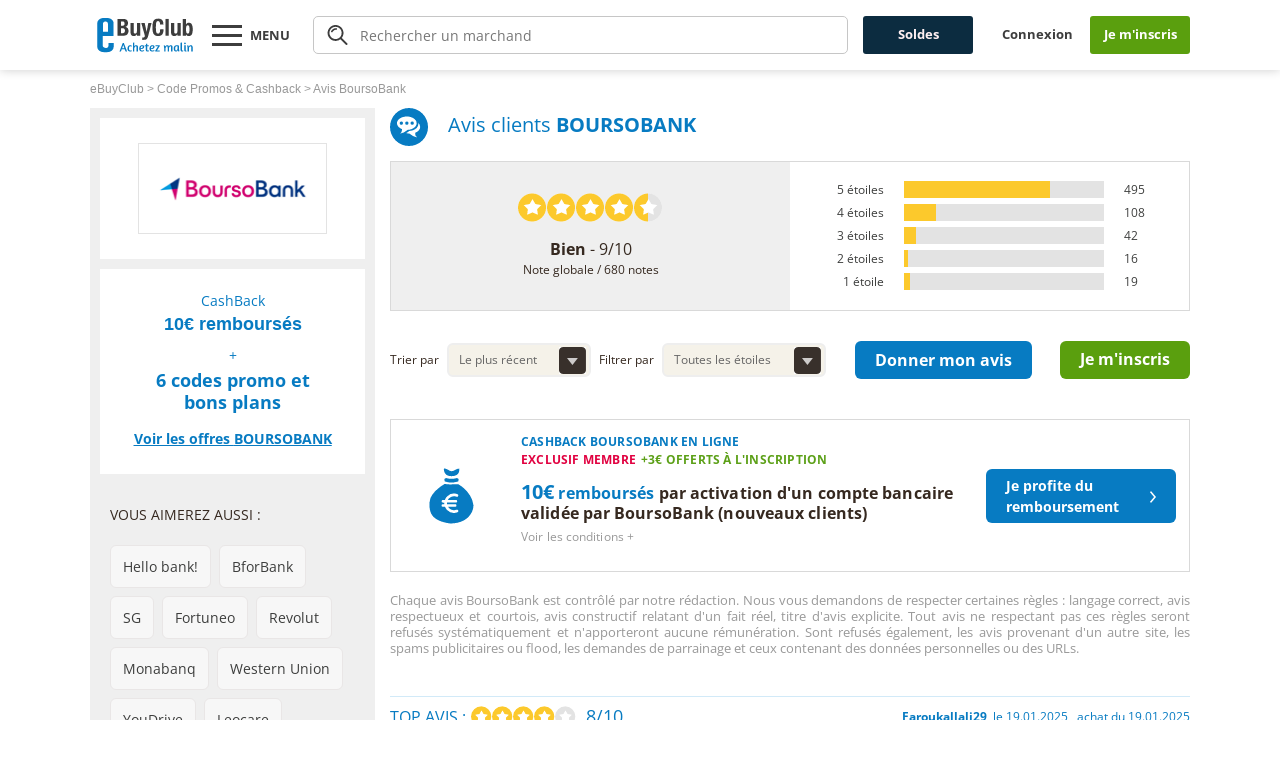

--- FILE ---
content_type: text/html;charset=UTF-8
request_url: https://www.ebuyclub.com/avis/boursobank-2430
body_size: 50254
content:
















































<!DOCTYPE html>
<!--[if lt IE 7]>      <html class="no-js lt-ie9 lt-ie8 lt-ie7" lang="fr-fr"> <![endif]-->
<!--[if IE 7]>         <html class="no-js lt-ie9 lt-ie8" lang="fr-fr"> <![endif]-->
<!--[if IE 8]>         <html class="no-js lt-ie9" lang="fr-fr"> <![endif]-->
<!--[if IE 9]>		 <html class="no-js lt-ie10" lang="fr-fr"> <![endif]-->
<!--[if gt IE 9]><!-->
<html class="no-js" lang="fr-fr">
    <!--<![endif]-->
    <head>
    














<meta charset="utf-8" />
<meta http-equiv="X-UA-Compatible" content="IE=edge,chrome=1" />
<meta name="viewport" content="width=device-width, minimum-scale=1, initial-scale=1.0">


    <title>Avis BoursoBank - 680 avis clients de BoursoBank</title>


    <meta name="description" content="Avis et commentaire BoursoBank des clients eBuyClub ayant utilisés le cashback, une réduction ou un code BoursoBank et ayant donnés une évaluation sur BoursoBank" />

<meta name="robots" content="index, follow" />
<meta name="HandheldFriendly" content="true" />
<link rel="shortcut icon" href="https://www.ebuyclub.com/favicon.ico" />
<link rel="apple-touch-icon" href="https://www.ebuyclub.com/apple-touch-icon.png" />
<link rel="android-touch-icon" href="https://www.ebuyclub.com/apple-touch-icon-precomposed.png" />

<meta name="apple-itunes-app" content="app-id=933164557">
<meta name="google-play-app" content="app-id=com.ebuyclub">


    
<script type="text/javascript">window.gdprAppliesGlobally=true;(function(){function n(e){if(!window.frames[e]){if(document.body&&document.body.firstChild){var t=document.body;var r=document.createElement("iframe");r.style.display="none";r.name=e;r.title=e;t.insertBefore(r,t.firstChild)}else{setTimeout(function(){n(e)},5)}}}function e(r,a,o,s,c){function e(e,t,r,n){if(typeof r!=="function"){return}if(!window[a]){window[a]=[]}var i=false;if(c){i=c(e,n,r)}if(!i){window[a].push({command:e,version:t,callback:r,parameter:n})}}e.stub=true;e.stubVersion=2;function t(n){if(!window[r]||window[r].stub!==true){return}if(!n.data){return}var i=typeof n.data==="string";var e;try{e=i?JSON.parse(n.data):n.data}catch(t){return}if(e[o]){var a=e[o];window[r](a.command,a.version,function(e,t){var r={};r[s]={returnValue:e,success:t,callId:a.callId};n.source.postMessage(i?JSON.stringify(r):r,"*")},a.parameter)}}if(typeof window[r]!=="function"){window[r]=e;if(window.addEventListener){window.addEventListener("message",t,false)}else{window.attachEvent("onmessage",t)}}}e("__uspapi","__uspapiBuffer","__uspapiCall","__uspapiReturn");n("__uspapiLocator");e("__tcfapi","__tcfapiBuffer","__tcfapiCall","__tcfapiReturn");n("__tcfapiLocator");(function(e){var t=document.createElement("link");t.rel="preconnect";t.as="script";var r=document.createElement("link");r.rel="dns-prefetch";r.as="script";var n=document.createElement("link");n.rel="preload";n.as="script";var i=document.createElement("script");i.id="spcloader";i.type="text/javascript";i["async"]=true;i.charset="utf-8";var a="https://sdk.privacy-center.org/"+e+"/loader.js?target="+document.location.hostname;if(window.didomiConfig&&window.didomiConfig.user){var o=window.didomiConfig.user;var s=o.country;var c=o.region;if(s){a=a+"&country="+s;if(c){a=a+"&region="+c}}}t.href="https://sdk.privacy-center.org/";r.href="https://sdk.privacy-center.org/";n.href=a;i.src=a;var d=document.getElementsByTagName("script")[0];d.parentNode.insertBefore(t,d);d.parentNode.insertBefore(r,d);d.parentNode.insertBefore(n,d);d.parentNode.insertBefore(i,d)})("32415ea9-d2e4-49b7-bda1-b5256ccbd8d9")})();</script>



<link rel="preconnect dns-prefetch" href="https://images.ebuyclub.com" />
<link rel="preconnect dns-prefetch" href="https://www.googletagmanager.com" crossorigin />
<link href="https://images.ebuyclub.com/v8/www/fonts/memSYaGs126MiZpBA-UvWbX2vVnXBbObj2OVZyOOSr4dVJWUgsjZ0B4gaVI.woff2" rel="preload" as="font" type="font/woff2" crossorigin />
<link href="https://images.ebuyclub.com/v8/www/fonts/memSYaGs126MiZpBA-UvWbX2vVnXBbObj2OVZyOOSr4dVJWUgsg-1x4gaVI.woff2" rel="preload" as="font" type="font/woff2" crossorigin />
<link rel="preload" href="https://images.ebuyclub.com/v8/www/ce63674607c3e9799d7ffbceb330ee13cdf32fc6/js2/commun/librairie/commun/pack-min.js" as="script" />

    
    <link rel="preload" href="https://images.ebuyclub.com/v8/www/ce63674607c3e9799d7ffbceb330ee13cdf32fc6/js2/commun/ebuyclub/pack-min.js" as="script" />
    <link rel="preload" href="https://images.ebuyclub.com/v8/www/ce63674607c3e9799d7ffbceb330ee13cdf32fc6/js2/marchand/pack-min.js" as="script" />

<link rel="preconnect dns-prefetch" href="https://logos.ebuyclub.com" />
<link rel="preconnect dns-prefetch" href="https://logos1.ebuyclub.com" />
<link rel="preconnect dns-prefetch" href="https://logos2.ebuyclub.com" />
<link rel="preconnect dns-prefetch" href="https://www.google-analytics.com" crossorigin />
<link rel="preconnect dns-prefetch" href="https://www.googleadservices.com" crossorigin />

<link rel="canonical" href="https://www.ebuyclub.com/avis/boursobank-2430" />
<link rel="manifest" href="https://www.ebuyclub.com/manifest.json">



<style>
    html{font-family:sans-serif;-ms-text-size-adjust:100%;-webkit-text-size-adjust:100%}body{margin:0}article,aside,details,figcaption,figure,footer,header,hgroup,main,nav,section,summary{display:block}audio,canvas,progress,video{display:inline-block;vertical-align:baseline}audio:not([controls]){display:none;height:0}[hidden],template{display:none}a{background:transparent}a:active,a:hover{outline:0}abbr[title]{border-bottom:1px dotted}b,strong{font-weight:bold}dfn{font-style:italic}h1{font-size:2em;margin:.67em 0}mark{background:#ff0;color:#000}small{font-size:80%}sub,sup{font-size:75%;line-height:0;position:relative;vertical-align:baseline}sup{top:-0.5em}sub{bottom:-0.25em}img{border:0}svg:not(:root){overflow:hidden}figure{margin:1em 40px}hr{-moz-box-sizing:content-box;box-sizing:content-box;height:0}pre{overflow:auto}code,kbd,pre,samp{font-family:monospace,monospace;font-size:1em}button,input,optgroup,select,textarea{color:inherit;font:inherit;margin:0}button{overflow:visible}button,select{text-transform:none}button,html input[type="button"],input[type="reset"],input[type="submit"]{-webkit-appearance:button;cursor:pointer}button[disabled],html input[disabled]{cursor:default}button::-moz-focus-inner,input::-moz-focus-inner{border:0;padding:0}input{line-height:normal}input[type="checkbox"],input[type="radio"]{box-sizing:border-box;padding:0}input[type="number"]::-webkit-inner-spin-button,input[type="number"]::-webkit-outer-spin-button{height:auto}input[type="search"]{-webkit-appearance:textfield;-moz-box-sizing:content-box;-webkit-box-sizing:content-box;box-sizing:content-box}input[type="search"]::-webkit-search-cancel-button,input[type="search"]::-webkit-search-decoration{-webkit-appearance:none}fieldset{border:1px solid #c0c0c0;margin:0 2px;padding:.35em .625em .75em}legend{border:0;padding:0}textarea{overflow:auto}optgroup{font-weight:bold}table{border-collapse:collapse;border-spacing:0}td,th{padding:0}html{color:#222;font-size:1em;line-height:1.4;}::-moz-selection{background:#b3d4fc;text-shadow:none;}::selection{background:#b3d4fc;text-shadow:none;}hr{display:block;height:1px;border:0;border-top:1px solid #ccc;margin:1em 0;padding:0;}audio,canvas,img,svg,video{vertical-align:middle;}fieldset{border:0;margin:0;padding:0;}textarea{resize:vertical;}.browsehappy{margin:0.2em 0;background:#ccc;color:#000;padding:0.2em 0;}.hidden{display:none !important;visibility:hidden;}.visuallyhidden{border:0;clip:rect(0 0 0 0);height:1px;margin:-1px;overflow:hidden;padding:0;position:absolute;width:1px;}.visuallyhidden.focusable:active,.visuallyhidden.focusable:focus{clip:auto;height:auto;margin:0;overflow:visible;position:static;width:auto;}.invisible{visibility:hidden;}.clearfix:before,.clearfix:after{content:" ";display:table;}.clearfix:after{clear:both;}@media print,(-o-min-device-pixel-ratio:5/4),(-webkit-min-device-pixel-ratio:1.25),(min-resolution:120dpi){}@media print{*,*:before,*:after{background:transparent !important;color:#000 !important;box-shadow:none !important;text-shadow:none !important;}a,a:visited{text-decoration:underline;}a[href]:after{content:" (" attr(href) ")";}abbr[title]:after{content:" (" attr(title) ")";}a[href^="#"]:after,a[href^="javascript:"]:after{content:"";}pre,blockquote{border:1px solid #999;page-break-inside:avoid;}thead{display:table-header-group;}tr,img{page-break-inside:avoid;}img{max-width:100% !important;}p,h2,h3{orphans:3;widows:3;}h2,h3{page-break-after:avoid;}}@font-face{font-family:'Open Sans';font-style:normal;font-weight:400;font-stretch:normal;font-display:swap;src:local('Open Sans'),local('OpenSans'),url(https://images.ebuyclub.com/v8/www/fonts/memSYaGs126MiZpBA-UvWbX2vVnXBbObj2OVZyOOSr4dVJWUgsjZ0B4gaVI.woff2) format('woff2');unicode-range:U+0000-00FF,U+0131,U+0152-0153,U+02BB-02BC,U+02C6,U+02DA,U+02DC,U+2000-206F,U+2074,U+20AC,U+2122,U+2191,U+2193,U+2212,U+2215,U+FEFF,U+FFFD;}@font-face{font-family:'Open Sans';font-style:normal;font-weight:700;font-stretch:normal;font-display:swap;src:local('Open Sans Bold'),local('OpenSans-Bold'),url(https://images.ebuyclub.com/v8/www/fonts/memSYaGs126MiZpBA-UvWbX2vVnXBbObj2OVZyOOSr4dVJWUgsg-1x4gaVI.woff2) format('woff2');unicode-range:U+0000-00FF,U+0131,U+0152-0153,U+02BB-02BC,U+02C6,U+02DA,U+02DC,U+2000-206F,U+2074,U+20AC,U+2122,U+2191,U+2193,U+2212,U+2215,U+FEFF,U+FFFD;}*{-webkit-box-sizing:border-box;-moz-box-sizing:border-box;box-sizing:border-box}html,body{margin:0;padding:0}ul,ol{padding-left:2em}ul.unstyled{list-style:none}img{height:auto;vertical-align:middle;border:0}audio,canvas,video{display:inline-block}svg:not(:root){overflow:hidden}html{font-size:62.5%;font-size:-webkit-calc(.625em);font-size:calc(.625em);-webkit-text-size-adjust:100%;-ms-text-size-adjust:100%}body{font-size:1.4em;background-color:#fff;color:#000;font-family:Helvetica,Arial,sans-serif;line-height:1.5}a{color:#333}a:hover,a:focus,a:active{color:#000}p,.p-like,ul,ol,dl,blockquote,pre,td,th,label,textarea,caption,details,figure{margin-top:0.75em;margin-bottom:0;line-height:1.5}h1,.h1-like{font-size:3.2rem}h2,.h2-like{font-size:2.8rem}h3,.h3-like{font-size:2.4rem}h4,.h4-like{font-size:2rem}h5,.h5-like{font-size:1.8rem}h6,.h6-like{font-size:1.6rem}.smaller{font-size:.71em}.small{font-size:.86em}.big{font-size:1.14em}.bigger{font-size:1.29em}.biggest{font-size:1.43em}code,pre,samp,kbd{white-space:pre-line;white-space:pre-wrap;font-family:Consolas,'DejaVu Sans Mono',Courier,monospace;line-height:normal}em,.italic,address,cite,dfn,i,var{font-style:italic}strong,.bold{font-weight:bold}small,sub,sup{font-size:smaller}.visually-hidden{position:absolute !important;border:0 !important;height:1px !important;width:1px !important;padding:0 !important;overflow:hidden !important;clip:rect(1px,1px,1px,1px) !important}body>script{display:none !important}@media (max-width:599px){.no-small-screen{display:none}}@media (min-width:1024px){.no-large-screen{display:none}}p:first-child,.p-like:first-child,ul:first-child,ol:first-child,dl:first-child,blockquote:first-child,pre:first-child,h1:first-child,h2:first-child,h3:first-child,h4:first-child,h5:first-child,h6:first-child{margin-top:0}li p,li .p-like,li ul,li ol{margin-top:0;margin-bottom:0}img,table,td,blockquote,code,pre,textarea,input,video{max-width:100%}table{margin-bottom:2em}.mod{overflow:hidden}.clear,.line,.row{clear:both}.clearfix:after,.line:after{content:"";display:table;clear:both}.row{display:table;table-layout:fixed;width:100%}.row>*,.col{display:table-cell;vertical-align:top}.inbl{display:inline-block;vertical-align:top}.left,.start{float:left}img.left,img.start{margin-right:1em}.right,.end{float:right}img.right,img.end{margin-left:1em}img.left,img.right,img.start,img.end{margin-bottom:.5em}.center{margin-left:auto;margin-right:auto;text-align:center}.txtleft{text-align:left}.txtright{text-align:right}.txtcenter{text-align:center}.w10{width:10%}.w20{width:20%}.w25{width:25%}.w30{width:30%}.w33{width:33.3333%}.w40{width:40%}.w50{width:50%}.w60{width:60%}.w66{width:66.6666%}.w70{width:70%}.w75{width:75%}.w80{width:80%}.w85{width:85%}.w90{width:90%}.w100{width:100%}.w50p{width:50px}.w100p{width:100px}.w150p{width:150px}.w200p{width:200px}.w300p{width:300px}.w400p{width:400px}.w500p{width:500px}.w600p{width:600px}.w700p{width:700px}.w800p{width:800px}.w960p{width:960px}.mw960p{max-width:960px}.w1100p{width:1100px}.w1140p{width:1140px}.mw1140p{max-width:1140px}.wauto{width:auto}.man{margin:0}.pan{padding:0}.mas{margin:1em}.mam{margin:2em}.mal{margin:4em}.pas{padding:1em}.pam{padding:2em}.pal{padding:4em}.mtn{margin-top:0}.mts{margin-top:1em}.mtm{margin-top:2em}.mtl{margin-top:4em}.mrn{margin-right:0}.mrs{margin-right:1em}.mrm{margin-right:2em}.mrl{margin-right:4em}.mbn{margin-bottom:0}.mbs{margin-bottom:1em}.mbm{margin-bottom:2em}.mbl{margin-bottom:4em}.mln{margin-left:0}.mls{margin-left:1em}.mlm{margin-left:2em}.mll{margin-left:4em}.ptn{padding-top:0}.pts{padding-top:1em}.ptm{padding-top:2em}.ptl{padding-top:4em}.prn{padding-right:0}.prs{padding-right:1em}.prm{padding-right:2em}.prl{padding-right:4em}.pbn{padding-bottom:0}.pbs{padding-bottom:1em}.pbm{padding-bottom:2em}.pbl{padding-bottom:4em}.pln{padding-left:0}.pls{padding-left:1em}.plm{padding-left:2em}.pll{padding-left:4em}.grid{overflow:hidden}.grid>*{display:block;padding:0;margin-left:-20px;text-align:left}.grid> {display:inline-block;padding-left:20px;margin-left:0;vertical-align:top}:root .grid{font-size:0;text-justify:distribute-all-lines}:root .grid> {font-size:14px;font-size:1.4rem}.opera:-o-prefocus,.grid>*{word-spacing:-0.43em}.grid2>*{width:50%}.grid3>*{width:33.333%}.grid4>*{width:25%}.grid5>*{width:20%}.grid6>*{width:16.667%}.grid8>*{width:12.5%}.grid10>*{width:10%}.grid12>*{width:8.333%}.grid2-1>*:first-child,.grid1-2> {width:66.666%}.grid1-2>*:first-child,.grid2-1> {width:33.333%}.grid1-3>*:first-child,.grid3-1> {width:25%}.grid3-1>*:first-child,.grid1-3> {width:75%}@media (max-width:1024px){.grid5>*,.grid6>*,.grid8>*,.grid10>*,.grid12>*{width:33.333%}}@media (max-width:599px){.grid3>*,.grid4>*,.grid5>*,.grid6>*,.grid8>*,.grid10>*,.grid12>*{width:50%}}[class*="autogrid"]{text-align:justify}[class*="autogrid"]:after{content:"";display:inline-block;width:100%}[class*="autogrid"]>*{display:inline-block;vertical-align:top;text-align:left}:root [class*="autogrid"]{font-size:0;text-justify:distribute-all-lines}:root [class*="autogrid"]>*{font-size:14px;font-size:1.4rem}[class*="autogrid"]:-o-prefocus{word-spacing:-0.43em}.autogrid2>*{width:49%}.autogrid3>*{width:32%}.autogrid4>*{width:23.6%}.autogrid5>*{width:19%}.autogrid6>*{width:15%}.autogrid8>*{width:10.8%}.autogrid10>*{width:9%}.autogrid12>*{width:6.4%}@media (max-width:1024px){.autogrid5>*,.autogrid6>*,.autogrid8>*,.autogrid10>*,.autogrid12>*{width:32%}}@media (max-width:599px){.autogrid5>*,.autogrid6>*,.autogrid8>*,.autogrid10>*,.autogrid12>*{width:49%}}table,.table{width:100%;max-width:100%;table-layout:fixed;border-collapse:collapse;vertical-align:top;border:1px solid #ccc}.table{display:table}table#recaptcha_table,table.table-auto{table-layout:auto}caption{padding:1em;color:#555;font-style:italic}td,th{padding:0.3em 0.8em;border:1px #aaa dotted;vertical-align:top;min-width:2em;cursor:default;text-align:left}.btn{display:inline-block}form,fieldset{border:none}input,button,select,label,.btn{vertical-align:middle;font-family:inherit;font-size:inherit}label{display:inline-block;vertical-align:middle;cursor:pointer}legend{border:0;white-space:normal}textarea{min-height:5em;vertical-align:top;font-family:inherit;font-size:inherit;resize:vertical}button,input[type="button"],input[type="reset"],input[type="submit"]{cursor:pointer;-webkit-appearance:button}input[type="search"]{-webkit-appearance:textfield}input[type="search"]::-webkit-search-decoration,input[type="search"]::-webkit-search-cancel-button,input[type="search"]::-webkit-search-results-button,input[type="search"]::-webkit-search-results-decoration{display:none}::-webkit-input-placeholder{color:#777}input:-moz-placeholder,textarea:-moz-placeholder{color:#777}button::-moz-focus-inner,input[type='button']::-moz-focus-inner,input[type='reset']::-moz-focus-inner,input[type='submit']::-moz-focus-inner{border:0;padding:0}.icon{display:inline-block}.icon:before,.icon.after:after{content:"";display:inline-block;vertical-align:middle;position:relative;top:-0.1em;margin:0 0.3em 0 0;font:1.4em/1 sans-serif;color:#000;text-shadow:1px 1px 0 rgba(0,0,0,0.1);speak:none}@media (min-device-width:599px){.icon:before,.icon.after:after{font:1em/.6 sans-serif;-webkit-transform:rotateZ(.05deg)}}.icon.after:after{margin:0 0 0 8px}.icon.after:before{content:"" !important}.icon-rate:before,.icon-rate.after:after{content:"\2605"}.icon-unrate:before,.icon-unrate.after:after{content:"\2606"}.icon-check:before,.icon-check.after:after{content:"\2713"}.icon-uncheck:before,.icon-uncheck.after:after{content:"\2717"}.icon-cloud:before,.icon-cloud.after:after{content:"\2601"}.icon-dl:before,.icon-dl.after:after{content:"\21E3";font-weight:bold}.icon-cross:before,.icon-cross.after:after{content:"\2716";font-weight:bold}.icon-arrow1:before,.icon-arrow1.after:after{content:"\2192";position:relative;top:-0.15em}.icon-arrow2:before,.icon-arrow2.after:after{content:"\279E"}.icon-arrow3:before,.icon-arrow3.after:after{content:"\279A"}.icon-bracket1:before,.icon-bracket1.after:after{content:"\2039";font-weight:bold;font-size:1.6em;position:relative;top:-0.15em}.icon-bracket2:before,.icon-bracket2.after:after{content:"\203A";font-weight:bold;font-size:1.6em;position:relative;top:-0.15em}.icon-up:before,.icon-up.after:after{content:"\25B2"}.icon-down:before,.icon-down.after:after{content:"\25BC"}.icon-bull:before,.icon-bull.after:after{content:"\2022";font-size:1.2em;top:-0.05em}.icon-bull2:before,.icon-bull2.after:after{content:"\25E6";top:-0.05em}.icon-bull3:before,.icon-bull3.after:after{content:"\2023";font-size:1.6em;top:-0.05em}.icon-nav:before,.icon-nav.after:after{content:"\2261";font-weight:bold}.icon-losange:before,.icon-losange.after:after{content:"\25C6"}.icon-asteri:before,.icon-asteri.after:after{content:"\2731";font-weight:bold}.icon-mail:before,.icon-mail.after:after{content:"\2709";font-size:1.6em;top:-0.05em}@media (min-width:1024px){.large-hidden{display:none !important}.large-visible{display:block !important}.large-no-float{float:none}.large-inbl{display:inline-block;float:none;vertical-align:top}.large-row{display:table;table-layout:fixed;width:100% !important}.large-col{display:table-cell;vertical-align:top}.large-w25{width:25% !important}.large-w33{width:33.3333% !important}.large-w50{width:50% !important}.large-w66{width:66.6666% !important}.large-w75{width:75% !important}.large-w100,.large-wauto{display:block !important;float:none !important;clear:none !important;width:auto !important;margin-left:0 !important;margin-right:0 !important;border:0}.large-man{margin:0 !important}}@media (max-width:599px){.w600p,.w700p,.w800p,.w960p,.mw960p{width:auto;float:none}.small-hidden{display:none !important}.small-visible{display:block !important}.small-no-float{float:none}.small-inbl{display:inline-block;float:none;vertical-align:top}.small-row{display:table !important;table-layout:fixed !important;width:100% !important}.small-col{display:table-cell !important;vertical-align:top !important}.small-w25{width:25% !important}.small-w33{width:33.3333% !important}.small-w50{width:50% !important}.small-w66{width:66.6666% !important}.small-w75{width:75% !important}.small-w100,.small-wauto{display:block !important;float:none !important;clear:none !important;width:auto !important;margin-left:0 !important;margin-right:0 !important;border:0}.small-man{margin:0 !important}.small-pan{padding:0 !important}}.flex{display:-webkit-box;display:-webkit-flex;display:-ms-flexbox;display:flex}.flex-h{-webkit-box-orient:horizontal;-webkit-box-direction:normal;-webkit-flex-direction:row;-ms-flex-direction:row;flex-direction:row}.flex-v{-webkit-box-orient:vertical;-webkit-box-direction:normal;-webkit-flex-direction:column;-ms-flex-direction:column;flex-direction:column}.flex-fluid{-webkit-box-flex:1;-webkit-flex:1;-ms-flex:1;flex:1}.flex-start{-webkit-box-ordinal-group:0;-webkit-order:-1;-ms-flex-order:-1;order:-1}.flex-mid{-webkit-box-ordinal-group:2;-webkit-order:1;-ms-flex-order:1;order:1}.flex-end{-webkit-box-ordinal-group:43;-webkit-order:42;-ms-flex-order:42;order:42}@media print{*{background:transparent !important;-webkit-box-shadow:none !important;box-shadow:none !important;text-shadow:none !important}body{width:auto !important;margin:auto !important;font-family:serif;font-size:12pt;background-color:#fff !important;color:#333 !important}p,h1,h2,h3,h4,h5,h6,blockquote,ul,ol{color:#000 !important;margin:auto !important}.print{display:block}.no-print{display:none}img{-webkit-filter:grayscale(100%);filter:grayscale(100%)}p,blockquote{orphans:3;widows:3}blockquote,ul,ol{page-break-inside:avoid}h1{page-break-before:always}h1,h2,h3,caption{page-break-after:avoid}a{color:#000 !important;text-decoration:underline !important}a[href]:after{content:" (" attr(href) ")"}a[href^="javascript:"]:after,a[href^="#"]:after{content:""}}.skip-links{position:absolute}.skip-links a{position:absolute;overflow:hidden;clip:rect(1px,1px,1px,1px);padding:0.5em;background:black;color:white;text-decoration:none}.skip-links a:focus{position:static;overflow:visible;clip:auto}@media (max-width:599px){div,textarea,table,td,th,code,pre,samp{word-wrap:break-word;-webkit-hyphens:auto;-moz-hyphens:auto;-ms-hyphens:auto;hyphens:auto}}.gm-style img{height:100%}:not(.gm-style) img{height:auto}.gm-style img,.gmnoscreen img,.gmnoprint img{max-width:none !important}.ie67 *{behavior:url(/js/boxsizing.htc)}.ie678 h1,.ie678 .h1-like{font-size:2.29em}.ie678 h2,.ie678 .h2-like{font-size:2em}.ie678 h3,.ie678 .h3-like{font-size:1.71em}.ie678 h4,.ie678 .h4-like{font-size:1.43em}.ie678 h5,.ie678 .h5-like{font-size:1.29em}.ie678 h6,.ie678 .h6-like{font-size:1.14em}.ie678 img{width:auto}.ie678 .gm-style img{height:100%}.clearfix,.line,.mod,.row,.col{*zoom:1}.btn,.col,.inbl{*display:inline;*zoom:1}.visually-hidden{*clip:rect(1px 1px 1px 1px)}.ie8 .grid>*,.ie8 [class*="autogrid"]>*{letter-spacing:-0.31em;text-rendering:optimizespeed}.ie8 .grid> ,.ie8 [class*="autogrid"]> {letter-spacing:normal;word-spacing:normal;text-rendering:auto}.grid> ,[class*="autogrid"]> {*display:inline;*zoom:1}.ie678 input[type="checkbox"],.ie678 input[type="radio"]{padding:0}.ie678 textarea{overflow:auto}code,kbd,mark{border-radius:2px}kbd{padding:0 2px;border:1px solid #999}code{padding:2px 4px;background:rgba(0,0,0,0.04);color:#b11}pre code{padding:none;background:none;color:inherit;border-radius:0}mark{padding:2px 4px;background:#ff0}sup,sub{vertical-align:0;position:relative}sup{bottom:1ex}sub{top:0.5ex}blockquote{margin-left:0;padding-left:1em;border-left:4px solid rgba(0,0,0,0.15);font-style:italic}q{font-style:normal}q,.q{quotes:"\00a0" "\00a0"}q:lang(fr),.q:lang(fr){quotes:"\00a0" "\00a0"}hr{display:block;clear:both;height:1px;margin:1em 0 2em;padding:0;border:0;color:#ccc;background-color:#ccc}.alternate{border:0}.alternate tbody{border:1px solid #ccc}.alternate thead tr> {border-left:0}.alternate tbody tr> {border-left:1px solid #ccc}.alternate-vert{border:0;border-right:1px solid #ccc}.alternate-vert tr>:first-child{border-bottom:0}.alternate-vert tr> {border-top:1px solid #ccc}.striped tbody tr:nth-child(odd){background:#eee;background:rgba(0,0,0,0.05)}.striped-vert tr>:first-child{background:#eee;background:rgba(0,0,0,0.05)}.owl-carousel .animated{-webkit-animation-duration:1000ms;animation-duration:1000ms;-webkit-animation-fill-mode:both;animation-fill-mode:both;}.owl-carousel .owl-animated-in{z-index:0;}.owl-carousel .owl-animated-out{z-index:1;}.owl-carousel .fadeOut{-webkit-animation-name:fadeOut;animation-name:fadeOut;}@-webkit-keyframes fadeOut{0%{opacity:1;}100%{opacity:0;}}@keyframes fadeOut{0%{opacity:1;}100%{opacity:0;}}.owl-height{-webkit-transition:height 500ms ease-in-out;-moz-transition:height 500ms ease-in-out;-ms-transition:height 500ms ease-in-out;-o-transition:height 500ms ease-in-out;transition:height 500ms ease-in-out;}.owl-carousel{display:none;width:100%;-webkit-tap-highlight-color:transparent;position:relative;z-index:1;}.owl-carousel .owl-stage{position:relative;-ms-touch-action:pan-Y;}.owl-carousel .owl-stage:after{content:".";display:block;clear:both;visibility:hidden;line-height:0;height:0;}.owl-carousel .owl-stage-outer{position:relative;overflow:hidden;-webkit-transform:translate3d(0px,0px,0px);}.owl-carousel .owl-controls .owl-nav .owl-prev,.owl-carousel .owl-controls .owl-nav .owl-next,.owl-carousel .owl-controls .owl-dot{cursor:pointer;cursor:hand;-webkit-user-select:none;-khtml-user-select:none;-moz-user-select:none;-ms-user-select:none;user-select:none;}.owl-carousel.owl-loaded{display:block;}.owl-carousel.owl-loading{opacity:0;display:block;}.owl-carousel.owl-hidden{opacity:0;}.owl-carousel .owl-refresh .owl-item{display:none;}.owl-carousel .owl-item{position:relative;min-height:1px;float:left;-webkit-backface-visibility:hidden;-webkit-tap-highlight-color:transparent;-webkit-touch-callout:none;-webkit-user-select:none;-moz-user-select:none;-ms-user-select:none;user-select:none;}.owl-carousel .owl-item img{display:block;width:100%;-webkit-transform-style:preserve-3d;}.owl-carousel.owl-text-select-on .owl-item{-webkit-user-select:auto;-moz-user-select:auto;-ms-user-select:auto;user-select:auto;}.owl-carousel .owl-grab{cursor:move;cursor:-webkit-grab;cursor:-o-grab;cursor:-ms-grab;cursor:grab;}.owl-carousel.owl-rtl{direction:rtl;}.owl-carousel.owl-rtl .owl-item{float:right;}.no-js .owl-carousel{display:block;}.owl-carousel .owl-item .owl-lazy{opacity:0;-webkit-transition:opacity 400ms ease;-moz-transition:opacity 400ms ease;-ms-transition:opacity 400ms ease;-o-transition:opacity 400ms ease;transition:opacity 400ms ease;}.owl-carousel .owl-item img{transform-style:preserve-3d;}.owl-carousel .owl-video-wrapper{position:relative;height:100%;background:#000;}.owl-carousel .owl-video-play-icon{position:absolute;height:80px;width:80px;left:50%;top:50%;margin-left:-40px;margin-top:-40px;background:url("https://images.ebuyclub.com/v8/www/ce63674607c3e9799d7ffbceb330ee13cdf32fc6/images/owl/owl.video.play.png") no-repeat;cursor:pointer;z-index:1;-webkit-backface-visibility:hidden;-webkit-transition:scale 100ms ease;-moz-transition:scale 100ms ease;-ms-transition:scale 100ms ease;-o-transition:scale 100ms ease;transition:scale 100ms ease;}.owl-carousel .owl-video-play-icon:hover{-webkit-transition:scale(1.3,1.3);-moz-transition:scale(1.3,1.3);-ms-transition:scale(1.3,1.3);-o-transition:scale(1.3,1.3);transition:scale(1.3,1.3);}.owl-carousel .owl-video-playing .owl-video-tn,.owl-carousel .owl-video-playing .owl-video-play-icon{display:none;}.owl-carousel .owl-video-tn{opacity:0;height:100%;background-position:center center;background-repeat:no-repeat;-webkit-background-size:contain;-moz-background-size:contain;-o-background-size:contain;background-size:contain;-webkit-transition:opacity 400ms ease;-moz-transition:opacity 400ms ease;-ms-transition:opacity 400ms ease;-o-transition:opacity 400ms ease;transition:opacity 400ms ease;}.owl-carousel .owl-video-frame{position:relative;z-index:1;}.owl-theme .owl-controls{margin-top:10px;text-align:center;}.owl-theme .owl-controls .owl-nav [class*="owl-"]{background:none repeat scroll 0 0 #2a2421;border-radius:3px;color:#fff;cursor:pointer;display:inline-block;font-size:14px;margin:5px;padding:4px 7px;}.owl-theme .owl-controls .owl-nav [class*="owl-"]:hover{background:none repeat scroll 0 0 #087abf;color:#fff;text-decoration:none;}.owl-theme .owl-controls .owl-nav .disabled{cursor:default;opacity:0.5;}.owl-theme .owl-dots .owl-dot{display:inline-block;}.owl-theme .owl-dots .owl-dot span{border-radius:30px;border:#2a2421 solid 3px;display:block;margin:5px 7px;transition:opacity 200ms ease 0s;width:15px;height:15px;}.owl-theme .owl-dots .owl-dot.active span,.owl-theme .owl-dots .owl-dot:hover span{border:#087abf solid 3px;}
    .bt-reset,.bt,bt_null{cursor:pointer;text-decoration:none;border:none;background:none;padding:0;}.bt,.bt_null{border-radius:6px;display:inline-block;font-size:16px;font-weight:bold;height:38px;padding:6px 20px;text-align:center;}.bt.pt{height:30px;padding:5px 10px;font-size:13px;}.bt.nl{height:50px;}.bt.gd{font-size:16px;height:45px;padding:10px 20px;}button.bt,input.bt{border:0 none;}.bt,a.bt:hover,a.bt:active,a.bt:focus{color:#FFF;text-decoration:none;outline:0;}.bt:focus,.bt_null:focus{outline:0;}.bt_null{color:#666;}.bt_null .svg-che path{fill:#666;}.bt_green{background-color:#64970a;}.bt_blue{background-color:#077bc2;}.bt_blue-fb{background-color:#3b5998;}.bt_red{background-color:#f80d71;}.bt_grey{background-color:#aaa9a7;}.bt_white{background:#fff;}.bt_purple{background:#7004DC;}.bt_fb{background:#0A7BC2;}.bt_tw{background:#1CA1F2;}.bt_violet{background-color:White;color:#6f04dc;}a.bt_violet:hover,a.bt_violet:active,a.bt_violet:focus{color:#6f04dc;}.bt_insta{background:#E10141;}.bt:not(.bt-p):not(.btn-add-offer-user):hover,.bt-hover:hover{transition:transform 500ms cubic-bezier(0.190,1.000,0.220,1.000);transform:translateY(-3px) scale(1,1);-webkit-transform:translateY(-5px) scale(1,1);-webkit-appearance:none;}.bt:not(.bt-no-hover):hover,.bt-hover:hover{box-shadow:0 4px 7px #d0d0cf;}.svg-che{width:6px;height:12px;}.svg-che2{width:10px;height:17px;}.svg-che.bottom{transform:rotate(90deg);}.svg-che.left{transform:rotate(180deg);}.svg-che.top{transform:rotate(-90deg);}.svg-che.blue path{fill:#077bc2;}a.bt_violet .svg-che path{fill:#6f04dc;}.svg-che.green path{fill:#5ca018;}.bt.h-blue:hover{box-shadow:0 4px 7px #0351a3;}.bt ._s,.bt_null ._s{float:right;margin-top:8px;}.bt.pt ._s,.bt_null.pt ._s{margin-top:5px;}._sBis{float:right;margin-top:-3px;}.bt .svg-che{width:5px;height:8px;margin-left:7px;}.bt-p .svg-che{margin-top:5px;}.bt-p{text-decoration:none;font-size:14px;padding:0;height:45px;}.bt-p-l::before{background-color:#4E720B;bottom:0;content:"";height:13px;position:absolute;right:-14px;transform:skew(34deg,0deg);transition:height .4s ease;width:18px;z-index:4;}.bt-p-l{border-radius:6px 0 0 6px;border-right:0 none;transition:padding-right .4s ease;z-index:4;background:#64970A;color:#fff;padding:14px 18px;height:45px;font-size:13px;white-space:nowrap;vertical-align:middle;}@media screen and (max-width:599px){.bt-p-l{padding:17px 18px;}}.bt-p-l > .sp_che_d{margin:6px 0 0 8px;}.bt-p-pe{backface-visibility:hidden;background:rgba(0,0,0,0) linear-gradient(38deg,#94B25C 0,#94B25C 49%,rgba(202,235,137,0) 50%,rgba(255,255,255,0) 100%) no-repeat scroll 0 8px;border-radius:0 0 6px 6px;height:46px;margin-top:3px;position:absolute;right:-35px;top:0;transform:rotateZ(23deg) translate(0px,-10px) scaleX(.9);transition:transform .4s ease 0s,background-position .4s ease 0s;width:46px;z-index:5;}.bt-p-r{background:#fff;border:2px solid #EAE8E9;border-radius:0 6px 6px 0;margin-bottom:0;margin-left:-23px;padding:9px 10px 9px 0;transition:margin-left .4s ease 0s;vertical-align:middle;white-space:nowrap;z-index:3;}.bt-p-c > *{line-height:33px;padding:0 15px;height:35px;}.bt-p-c input{max-width:180px;border:2px solid #EAE8E9;border-right:none;border-radius:6px 0 0 6px;-webkit-appearance:none;-webkit-user-select:auto;outline:none;}.bt-p-c button{border:none;border-radius:0 6px 6px 0;background:#64970a;color:#fff;width:83px;}.bt-p-c input,.bt-p-r{color:#362920;font-size:17px;}@media screen and (min-width:1025px){.bt-p:hover .bt-p-l{padding-right:0;}.bt-p:hover .bt-p-l::before{height:4px;}.bt-p:hover .bt-p-r{margin-left:-5px;}.bt-p:hover .bt-p-pe{background-position:0 0;transform:rotateZ(15deg) translate(5px,-5px) scaleX(1);}}#btn_alerte,#btn_ope{padding-left:15px;padding-right:15px;}html,body{font-family:"Open Sans",Arial,sans-serif;background-color:#fff;color:#362920;}/*html.wf-active,html.wf-active body{font-family:"Open Sans",sans-serif;}*/#h_search input:focus,#hnl_search input:focus{outline:none;}#lm .dl .flag{background-color:#e10241;border-radius:6px;color:#fff;font-size:8pt;font-weight:700;margin:3px;padding:1px 6px;position:absolute;}a{text-decoration:none;cursor:pointer;color:#666;}a:hover,a:focus,a:active,.fake-link:hover{color:#077bc2;text-decoration:underline;}P A,A.cgu,span.sv-cl a,#_bc a:hover,.txtunderline,.fake-link{text-decoration:underline;}label{margin:0;}h1,h2{color:#077bc2;margin:20px 0;}img{font-size:10pt;}#hcr,.h_chevron{height:92px;}.curpt,#_m span,.carrousel-arrow:hover,.arrowprev:hover,.arrownext:hover,.btRedir,.fake-link{cursor:pointer;}.show,.cbbonus strong,.toolong strong,.multi.cbbonus strong > span,.car-5it .car-b-cb strong{display:block;}.mgrhed{margin-right:2em;}h1,h2,.opensansbold,.bold{font-weight:700;}.mauto{margin:auto;}.posrel{position:relative;}._b,.clearer{clear:both;}.divider{height:1px;background-color:#e5ddcf;width:100%;margin:30px 0;}.hide,.show-mobonly,.hidden-pconly{display:none;}.invisible{visibility:hidden;}.ellipsis{text-overflow:ellipsis;white-space:nowrap;overflow:hidden;padding-right:10px;}.plb{padding-left:3em;}.prb{padding-right:3em;}.flex-center-main,.flex-center{justify-content:center;}.flex-center-alt,.flex-center{align-items:center;}.alert{padding:15px;border-radius:6px;}.alert-success{background-color:#e5f2ce;}.alert-error{background:rgba(224,3,66,0.2);color:#e00342;}.alert-info{background-color:#e5f3fb;}ul.liste_chevron_bleu{list-style-image:url("https://images.ebuyclub.com/v8/www/ce63674607c3e9799d7ffbceb330ee13cdf32fc6/images/chevron-bleu.png");}ul.liste_chevron_red{list-style-image:url("https://images.ebuyclub.com/v8/www/ce63674607c3e9799d7ffbceb330ee13cdf32fc6/images/chevron-rose.png");}ul.liste_chevron_blanc{list-style-image:url("https://images.ebuyclub.com/v8/www/ce63674607c3e9799d7ffbceb330ee13cdf32fc6/images/chevron-blanc.png");}.uppercase{text-transform:uppercase;}.progressbar,.abc,.progressbtn,.line3,.alert,.chevron:before,.share span,.car-b{display:inline-block;}.popup{position:relative;background:#fff;padding:20px;width:auto;margin:20px auto;color:#666;}.cb{font-family:"Arial Bold","Helvetica",sans-serif;}.light{font-weight:400;}.tauxcb{font-size:14pt;}.hRight{margin-top:7px;}.hRight a{margin-left:15px;float:right;}.lm_cn{margin-top:7px;font-size:14px;}.lm_cn select.inputselect{font-size:14px;padding:1px 0;border:1px solid #e9e6e6;border-radius:5px;width:284px;}.w760p{width:760px;}.w45{width:45%;}#content,#content2,#content3{background-color:#fff;margin:auto;width:100%;}#content2{overflow:hidden;width:1100px;cursor:auto;}#content_home{background-color:#fff;margin:auto;}.content{float:left;width:760px;}.black{color:#2a2421;}.blue{color:#077bc2;}.blueoff{color:#28B5DE;}.purple{color:#7004DC;}.brown{color:#b4a8a0;}.green,.green:hover{color:#64970a;}.greyy{color:#3d3e3d;}.violet,.violet:hover{color:#6f04dc;}.yellow{color:#FAB500;}.white-fill{fill:#FFF;}.blue-fill{fill:#077bc2;}.yellow-fill{fill:#FAB500;}.Error_login,.red{color:#e10241;}.chevronb:before{top:-1.1em;margin-right:0;height:0.5em;width:0.5em;}.chevron:before{border-style:solid;border-width:0.15em 0.15em 0 0;content:"";height:0.59em;left:0.15em;position:relative;top:0.37em;transform:rotate(-45deg);vertical-align:top;width:0.59em;margin-right:6px;}.chevron.right:before{left:0;transform:rotate(45deg);}.chevron.bottom:before{top:0;transform:rotate(135deg);}.chevron.blue:before{color:#077bc2;}.chevron.green:before{color:#5ca018;}._n{float:left;width:105px;height:14px;background:url(https://images.ebuyclub.com/v8/www/ce63674607c3e9799d7ffbceb330ee13cdf32fc6/images/marchands/spritenote.png) 0 0 no-repeat;}._avis1{background-position:0 -14px;}._avis2{background-position:0 -28px;}._avis3{background-position:0 -42px;}._avis4{background-position:0 -56px;}._avis5{background-position:0 -70px;}._avis6{background-position:0 -84px;}._avis7{background-position:0 -98px;}._avis8{background-position:0 -112px;}._avis9{background-position:0 -126px;}._avis10{background-position:0 -140px;}#_bc{font-family:"Arial",sans-serif;font-size:12px;color:#999;margin:10px 0 0;padding:0;}#_bc > li:not(:first-child):before{content:">";display:inline-block;}#_bc > li{display:inline;}#_bc a{color:#999;}.p_head{margin:20px auto;}.p_head h1{font-size:30px;color:#077bc2;font-weight:normal;margin:0;}.p_head span._38{margin:20px 10px 0 0;}.p_head span._38 + h1{line-height:38px;font-weight:bold;}.p_head + .w1100p.mauto h2{font-size:22px;font-weight:lighter;margin:0 0 20px 48px;}#txt_h2,.txt_h2{font-size:28px;line-height:36px;margin:25px 0;}.txt_h2 h2{margin:0;}#txt_h2._38,.txt_h2._38{padding-left:40px;width:auto;}#txt_h2 > span,.txt_h2 > span{float:left;margin:0 10px 20px 0;}.txt_h2 .sous_titre{font-size:12pt;line-height:1.2;}.txt_h2.inbl p:first-child{line-height:36px;}.txt_h2.inbl{vertical-align:middle;margin:0;}.txt_h3{font-size:18px;line-height:24px;margin:30px 0;}.separateur_pointilles{background:url(https://images.ebuyclub.com/v8/www/ce63674607c3e9799d7ffbceb330ee13cdf32fc6/images/border.png) repeat-x;height:2px;margin-bottom:27px;margin-top:27px;}.carrousel-wrap{position:relative;}.carrousel-arrow{position:absolute;top:0;bottom:0;margin:auto;width:0;height:0;z-index:5;border-top:27px solid transparent;border-bottom:28px solid transparent;}.carrousel-arrowprev{left:0;border-right:16px solid #d7d4d2;}.carrousel-arrownext{right:0;border-left:16px solid #d7d4d2;}.carrousel-small-dots.owl-theme .owl-dots .owl-dot span{width:10px;height:10px;border-width:2px;margin:2px 3px;}.carrousel-in-wrap{overflow:hidden;margin:20px auto auto;}.car-700{max-width:690px;}.car-700 .carrousel{width:700px;}.car-760{max-width:700px;}.car-760 .carrousel{width:720px;}.car-1100{max-width:1090px;}.car-1100 .carrousel{width:1100px;}.car-b{background-color:#fff;text-align:center;border:1px solid #bdbbb9;}.car-1100 .car-b{width:210px;}.car-700 .car-b{width:130px;margin-right:10px;height:210px;}.car-760 .car-b{width:160px;}.car-5it .car-b{width:124px;height:auto;}.owl-carousel .owl-item .carrousel-logo img{width:auto;margin:auto;}.owl-carousel .owl-item .carrousel-logo.small-logo img{margin:12px auto;}.car-b.v9{padding:5px;}.car-b .car-b-cb-wrap{background-color:#f4efe7;line-height:1.2;padding:12px 0;margin:0 16px;height:105px;border-radius:4px;}.car-b.v9 .car-b-cb-wrap{background-color:White;line-height:1.2;padding:0;margin:0 10px 10px 10px;height:auto;}.car-b-cb-wrap.toolong{line-height:1.1;}.car-700 .car-b-cb-wrap{margin:0 10px;padding:15px 0;height:80px;font-size:0.8em;}.car-760 .car-b-cb-wrap{height:80px;padding:10px 0;}.car-5it .car-b-cb-wrap{background-color:#f6f5f5;margin:0 10px;width:104px;height:70px;}.car-5it .car-b-cb-wrap.multi{padding:5px 0;}.car-5it .car-b-cb{font-size:10pt;}.car-760.car-5it .car-b-cb-wrap .car-b-cb strong{font-size:2em;}.car-760.car-5it .car-b-cb-wrap .car-b-cb strong span{font-size:0.9em;}.car-b-cb .light.smaller{margin:0 5px;}.car-1100 .car-b-cb strong{font-size:35pt;}.car-1100 .v9 .car-b-cb{margin-top:16px;}.car-1100 .v9 .multi .car-b-cb{margin-top:0px;}.car-1100 .v9 .car-b-cb strong{font-size:30pt;color:#e10241;display:block;}.car-1100 .v9 .car-b-cb div{font-size:14pt;}.car-1100 .multi.cbbonus .car-b-cb strong{font-size:30pt;}.car-1100 .multi.cbbonus .v9 .car-b-cb strong{font-size:26pt;}.car-1100 .aulieu .car-b-cb strong{line-height:1;}.car-1100 .car-b-cb strong > span{font-size:26pt;}.car-760 .car-b-cb strong{font-size:28pt;}.car-760 .multi .car-b-cb strong{font-size:22pt;}.car-700 .car-b-cb strong{font-size:20pt;}.car-700 .aulieu,.car-700 .cbbonus{padding:7px 0;}.car-700 .multi strong span{font-size:18pt;}.carrousel-btn{margin:12px 0;}.carrousel .lieu{color:#837863;font-size:0.9em;line-height:1.5;}.carrousel .multi.cbbonus.aulieu .car-b-cb strong > span{display:block;line-height:1;}.o_fav.o_is_not_fav{background-position:-226px -132px;width:27px;height:27px;}.o_fav.o_loader{background:url(https://images.ebuyclub.com/v8/www/ce63674607c3e9799d7ffbceb330ee13cdf32fc6/images/ajax-loader.gif) no-repeat;width:16px;height:16px;}.o_is_fav,.o_is_not_fav:hover{background-position:-226px -105px;width:27px;height:27px;}.h_cbissime{background-color:#f3f3f3;padding:20px 0;margin:0 auto auto;}.hnl .h_cbissime{margin-top:41px;}.h_cbissime #carrousel-cbissimeexclu{max-height:260px;overflow:hidden;}.h_cbissime h2,.h_cbissime .h2like{margin-bottom:0;font-size:22px;}.h_cbissime .h2like i{font-weight:normal;}#h_enexclu .h2like{margin-bottom:10px;}#spancbissimes{color:#2a2421;font-size:14pt;padding-left:4px;}.h_chevron{background:url("https://images.ebuyclub.com/v8/www/ce63674607c3e9799d7ffbceb330ee13cdf32fc6/images/chevron-cecp.png") no-repeat top left;width:26px;margin-right:auto;}#h_cmt_chevron:before{border-width:0.35em 0.35em 0 0;left:0;height:0.7em;width:0.7em;}#ensavoirplus{background-color:#f6f4f1;padding:1em 0;margin:1em 0;text-align:center;}#link-callback{padding:0;text-decoration:none;font-weight:normal;height:auto;}#arrowmenu{background:url("https://images.ebuyclub.com/v8/www/ce63674607c3e9799d7ffbceb330ee13cdf32fc6/images/arrow-03.png");width:18px;height:27px;margin-top:10px;}.arrowprev,.arrownext{width:0;height:0;border-top:27px solid transparent;border-bottom:28px solid transparent;}.arrowprev{border-right:16px solid #d7d4d2;}.arrownext{border-left:16px solid #d7d4d2;}#vitesse{color:#333;font-size:8pt;}.barre{position:fixed;bottom:0;left:0;right:0;z-index:1032;display:none;width:100%;text-align:center;}#bandeau-c{display:block;font-family:Arial,sans-serif;font-size:13px;color:#999;background:#f6f5f5;text-align:left;}a .color-cookie{color:#999;margin:0 5px;}#barre-c{width:1000px;padding:8px 2px;}.mfp-inline-holder .mfp-content{width:auto;}.share{margin-left:auto;}.share a{margin-left:3px;}.share span.socialbar{margin-left:3px;}.share svg{height:26px;width:26px;}.divider-form{position:relative;color:#666;margin:20px auto;text-align:center;}.divider-form:after{content:"";display:block;position:absolute;top:0;bottom:0;left:0;right:0;margin:auto;height:1px;background-color:#e5e5e5;}.divider-form .inbl{position:relative;z-index:1;background:#fff;padding:0 7px;}.ErrorLabel{color:red;font-size:12px;}.ui-menu-item:hover{background-color:#077bc2;color:#fff;}#lm article > div,#lm .dp > div{float:left;height:70px;}#lm .dl{width:110px;}#lm .dl img{background-color:#fff;border:1px solid #d9d6d0;height:50px;margin:10px;width:90px;}#h_cmt{text-align:center;width:1100px;padding:20px 0;}#h_cmt_bloc{margin-top:15px;}#h_cmt_bloc > span{display:inline-block;text-align:left;vertical-align:middle;margin-left:15px;font-size:15pt;color:#636463;}#h_cmt_titre{font-size:2.8rem;line-height:1.5;margin:0 0 23px;}#h_cmt_titre_mobile{font-size:15pt;width:80%;margin:9px 0 0 10%;}.p-flag-cboff{display:block;position:relative;overflow:hidden;-webkit-transform:translate3d(0px,0px,0px);}.flag-cboff{width:72px;height:72px;background:#37cafa;z-index:999;position:absolute;left:-36px;top:-36px;-webkit-transform:rotate(-45deg);transform:rotate(-45deg);}.f-cboff-log .flag-cboff{width:42px;height:42px;left:-21px;top:-21px;}.flag-cboff > *{width:16px;height:16px;margin:auto;background:url("https://images.ebuyclub.com/v8/www/ce63674607c3e9799d7ffbceb330ee13cdf32fc6/images/sp-flag-cboff.png") no-repeat;background-size:100%;position:absolute;bottom:6px;right:0;left:0;-webkit-transform:rotate(45deg);transform:rotate(45deg);}.flag-cboff.catcom1 > *{background:url("https://images.ebuyclub.com/v8/www/ce63674607c3e9799d7ffbceb330ee13cdf32fc6/images/sp-flag-cboff.png") no-repeat;}.f-cboff-log .flag-cboff > *{width:10px;height:10px;bottom:3px;}.fl-cboff-small{width:67px;height:67px;}.flag-cboff-rond{position:absolute;z-index:999;right:17px;top:11px;}.noBackground{background:none !important;}.bloc-copy-to-clipboard .copy-target:focus{outline:none;}.bloc-copy-to-clipboard .bt-copy-to-clipboard{border:none;border-radius:0 6px 6px 0;background-color:#077bc2;color:white;padding:0 15px;height:30px;width:81px;}div.obflink,div.obflink2{cursor:pointer;display:contents;}span.obflink,span.obflink2{cursor:pointer;}span.obflink:hover,span.obflink2:not(.bt):hover{text-decoration:underline;}@media screen and (max-width:599px){html,body{width:auto !important;overflow-x:hidden;}h1{font-size:22px !important;}h1 b{font-size:20pt;}.w1100p,.w760p{min-width:320px;}#hcr{height:106px;}.w760p{width:auto;padding:0 5px;}#logp{margin:auto;}#content2,.content,.hRight,.w1100p,.infocompte{width:100%;}.content,.hRight a{float:none;}.hidden-mobonly,.show-pconly,.car-b .carrousel-btn > ._s{display:none !important;}#txt_h2{font-size:20px;line-height:2;}#txt_h2 > span{float:left;}.show-mobonly,.hidden-pconly,#ensavoirplus strong,#link-callback{display:block !important;}.pop-log-eff .mfp-content{vertical-align:middle;}#logM{margin:75px 10px -10px 15px;}::-webkit-input-placeholder{color:#000;}:-moz-placeholder{color:#000;opacity:1;}::-moz-placeholder{color:#000;opacity:1;}:-ms-input-placeholder{color:#000;}#ensavoirplus{padding:1em 10px;}#h_cbissime{padding:20px 0;margin-top:0 !important;}#h_cbissime .w1100p,#h_cbissime .h2like{text-align:center;}.h_cbissime h2,.h_cbissime .h2like{font-size:14pt;padding:0 5px;margin-bottom:10px;}.h_cbissime #spancbissimes{font-size:12pt;padding:0 5px;display:inline-block;width:100%;text-align:center;}.carrousel-wrap .carrousel-in-wrap{max-width:100%;}.carrousel-in-wrap.car-1100{margin-top:20px;}.carrousel-in-wrap .carrousel{width:90%;margin:auto;text-align:center;}.carrousel .car-b{margin:auto 5px;}.car-760 .car-b,.car-700 .car-b,.car-760.car-5it .car-b{width:210px;height:auto;}.carrousel-in-wrap .car-b-cb-wrap,.car-760.car-5it .car-b-cb-wrap{line-height:1.2;padding:12px 0;margin:0 16px;height:105px;width:auto;display:block;font-size:14px;}.carrousel-in-wrap .car-b .aulieu,.car-760.car-5it .car-b .aulieu{padding:10px 0;}.carrousel-in-wrap .car-b .cbbonus:not(.aulieu),.car-760.car-5it .car-b .car-b-cb-wrap:not(.toolong){padding:15px 0;}.carrousel .car-b-cb-wrap.toolong{line-height:1.1;}.carrousel-wrap .carrousel-in-wrap .car-b .car-b-cb strong{font-size:35pt;display:inline-block;}.carrousel .car-b-cb-wrap.toolong.aulieu strong{font-size:32pt;}.carrousel-wrap .multi.aulieu .car-b-cb strong{line-height:1;}.carrousel .car-b .car-b-cb-wrap .car-b-cb strong > span{font-size:26pt;}.car-760.car-5it .car-b .car-b-cb{font-size:inherit;}.carrousel-btn.pt{height:38px;font-size:16px;padding:6px 20px;}.car-700 #carrousel-cbissimeexclu-annuaire{max-height:260px;overflow:hidden;}#bandeau-c{font-size:11px;}#barre-c{width:95%;margin:auto;padding:5px 0;justify-content:space-between;}#barre-c #ok-cookie{margin-left:5px;padding:2px 6px;font-size:12px;}#h_cmt{width:100%;border:0;}#h_cmt_bloc > span{display:block;margin:auto;text-align:center;}.h_chevron{transform:rotate(90deg);}#h_cmt_mobile{background-color:#f6f4f1;text-align:center;padding:20px 0;display:block;margin:10px 0 15px;}.sp_boost{margin-bottom:20px;}.logo_mt svg{position:absolute;top:10px;left:5px;}#ligneselection .bloc_moment{height:auto;margin:auto 5px;display:inline-block;text-align:center;}#lm .dl .flag{margin-top:-5px;}.topMchdCat{height:350px;}.acm{padding:1em;}}@media screen and (min-width:600px) and (max-width:768px){.w760p{margin:0 4px;}}@media screen and (min-width:600px) and (max-width:1024px){#b-g:not(.b-cboff){height:38px;}html,body{width:100%;overflow-x:hidden;min-width:768px;}.w760p,#logp{margin:auto;}.w1100p,.car-1100 .carrousel{width:760px;margin:auto;}#searchandselect{clear:both;width:68%;margin:10px 2% 0 0;}#bandeau-c{font-size:11px;}#barre-c{width:95%;}.show-pconly,.hidden-tabonly{display:none !important;}.pop-log-eff .mfp-content{vertical-align:middle;}.content,#content2,.liste_cbissime{width:100%;margin:auto;float:none;}#_bc{margin:10px auto 0;}.hr-tp{min-height:120px;}.hidden-pconly,.hidden-mobonly:not(.inbl),.show-tab{display:block;}#h_cmt{width:780px;}#h_cmt_bloc>span{margin-left:-1px;font-size:10pt;}.h_chevron{margin:0;}div#f_appmobile1{font-size:16pt;}div#f_appmobile2{font-size:24pt;}div#f_troisbloc{width:693px;margin:0 auto;border-bottom:0;}.f_sep_t_100{width:100%;border-bottom:2px solid #3c3633;}.footerTerms{margin:15px auto;}#f_soc A.sp_inbl{margin:0 27px;}.carrousel-in-wrap.car-1100{max-width:750px;}.carrousel-in-wrap .car-b .car-b-cb-wrap.cbbonus.aulieu{padding:15px 0;}.carrousel-in-wrap:not(.car-760) .carrousel .car-b{width:142px;height:234px;margin-right:10px;}.carrousel-in-wrap:not(.car-5it) .car-b .car-b-cb-wrap{padding:15px 0;margin:0 16px;height:105px;font-size:14px;}.car-b .car-b-cb strong{font-size:26pt;display:block;}.car-b-cb-wrap.toolong strong{font-size:22pt;}.carrousel-wrap .car-b-cb-wrap .car-b-cb strong > span,.carrousel-in-wrap .multi.cbbonus .car-b-cb strong{font-size:20pt;}.car-1100 .car-b .bt.bt_green{font-size:12px;padding:5px 15px;height:28px;}.car-1100 .car-b .bt.bt_green ._s{margin-top:4px;}.car-b-cb-wrap{margin:0 10px;}div.multi.aulieu:not(.cbbonus){padding:10px 0;}.carrousel-in-wrap:not(.car-5it) div.car-b-cb-wrap:not(.multi):not(.aulieu):not(.cbbonus),.carrousel .car-b .car-b-cb-wrap.toolong,.carrousel-in-wrap:not(.car-5it) .car-b .car-b-cb-wrap.cbbonus{padding:20px 0;}.multi.aulieu .car-b-cb strong{line-height:1;}.carrousel .multi.cbbonus .car-b-cb strong > span,.car-b-cb-wrap.toolong{line-height:1.2;}.car-b .cbbonus .lieu{font-size:0.8em;}.car-700 .carrousel{width:760px;max-height:260px;}.carrousel-in-wrap.car-700{max-width:750px;}.car-700 .car-b{width:142px;margin-right:10px;height:auto;}.car-b-cb .light.smaller{margin:0 1px;}.acm{padding:1em;}}#header{position:relative;width:100%;height:70px;padding:16px 0;margin:0;box-shadow:0px 0px 10px 0px rgba(0,0,0,0.2);background:#fff;z-index:1031;}#header.sticky{position:fixed;top:0;}.h-container{height:100%;}.h-logo img{width:110px;height:36px;}#h-bt-search-launch{margin-left:5px;}.h-bt-nav{font-size:13px;font-weight:bold;text-transform:uppercase;opacity:.2;margin:12px;padding:0;cursor:wait;color:#3D3D3D;width:89px;outline:0;transition:opacity .3s ease-out;}.h-bt-nav.ready{opacity:1;cursor:pointer;}.h-bt-nav:after{content:'MENU';margin-left:8px;}.h-bt-nav.open:after{content:'FERMER';}.h-bt-nav .burger{border:none;padding:0;margin:0;flex:0 0 30px;width:30px;height:21px;display:block;position:relative;cursor:pointer;outline:0;}.h-bt-nav .burger span,.h-bt-nav .burger span:before,.h-bt-nav .burger span:after{display:block;position:absolute;left:0;right:0;margin:auto;background:#3D3D3D;height:3px;width:100%;}.h-bt-nav .burger span{top:0;bottom:0;transition:background 0s .1s;}.h-bt-nav .burger span:before,.h-bt-nav .burger span:after{content:'';transition-duration:.1s,.2s;transition-delay:.1s,0s;transition-timing-function:ease,ease;}.h-bt-nav .burger span:before{transition-property:top,transform;top:-9px;}.h-bt-nav .burger span:after{transition-property:bottom,transform;bottom:-9px;}.h-bt-nav.open .burger span{background:0 0;}.h-bt-nav.open .burger span:before,.h-bt-nav.open .burger span:after{transition-delay:0s,.2s;}.h-bt-nav.open .burger span:before{top:0;transform:rotate(45deg);}.h-bt-nav.open .burger span:after{bottom:0;transform:rotate(-45deg);}#h-search-container{position:relative;flex:1;height:100%;}.h-search{border:1px solid #C6C6C6;border-radius:5px;width:100%;height:100%;}.h-search-input{outline:none;flex:1;border:none;margin:2px;}.h-bt-search{outline:none;width:37px;height:100%;line-height:1;}.h-bt-search-clear{display:none;}#header .bt{font-size:13px;padding:0 12px;line-height:36px;border-radius:3px;}#header .h-bt-gallery{width:110px;text-align:center;text-overflow:ellipsis;overflow:hidden;white-space:nowrap;margin-left:15px;}#header .h-bt-gallery.h-bt-gallery-big{width:120px;padding:0 4px;}#header .h-bt-login{background:none;color:#3D3D3D;width:98px;margin-left:auto;}.h-bt-register{width:100px;}#header-userblock{height:100%;margin-left:15px;min-width:184px;}.h-account{height:100%;}.h-account-bt .h-account-nav-bt,.h-account-bt .h-account-jackpot{background:#077bc2;color:#fff;outline:none;}.h-account-bt{height:100%;padding:0;font-size:13px;font-weight:bold;}.h-account-bt > *{padding:0 12px;border-radius:4px;}.h-account-nav-bt{width:auto;max-width:150px;min-width:100px;margin-right:1px;border-bottom-right-radius:0;border-top-right-radius:0;}.h-account-nav-bt span{text-overflow:ellipsis;overflow:hidden;white-space:nowrap;padding-right:10px;}.h-account-nav-bt img{margin-left:auto;}.h-account-nav-bt #nb-msg{display:none;position:absolute;top:-6px;left:-6px;width:17px;height:17px;background-color:#d93655;border-radius:8px;color:#fff;font-size:10px;text-align:center;text-decoration:none;}.h-account-jackpot{width:auto;min-width:95px;border-bottom-left-radius:0;border-top-left-radius:0;cursor:pointer;text-overflow:ellipsis;overflow:hidden;white-space:nowrap;text-decoration:none;justify-content:space-between;}.h-account-jackpot #header-cagnotte{flex:1 1 calc(70px - 23px);text-overflow:ellipsis;overflow:hidden;white-space:nowrap;text-align:right;}.h-account-jackpot .svg-labourseoulavie-euro{width:16px;height:20px;margin-right:10px;flex:0 0 16px;}.h-account-jackpot .svg-labourseoulavie-euro path{fill:#fff;}.h-account-nav{position:absolute;top:0;left:0;width:160px;border:1px solid #aeaeae;background:#fff;padding:21px 20px;}#h-account.open .h-account-nav{display:block;top:54px;}.h-account-nav:after,.h-account-nav:before{bottom:100%;left:50%;border:solid transparent;content:" ";height:0;width:0;position:absolute;pointer-events:none;}.h-account-nav:after{border-color:rgba(255,255,255,0);border-bottom-color:#fff;border-width:8px;margin-left:-8px;}.h-account-nav:before{border-color:rgba(174,174,174,0);border-bottom-color:#aeaeae;border-width:9px;margin-left:-9px;}.h-account-nav a{display:block;padding-top:25px;color:#3D3D3D;font-weight:normal;line-height:1;}.h-account-nav a:first-child{padding:0;}.h-account-nav .h-logout img{vertical-align:top;margin-right:5px;}#btool.bt{border:1px solid #C6C6C6;margin-left:15px;color:#3D3D3D;border-radius:5px;}#btool img{margin:0 5px 4px 5px;}@media screen and (max-width:1024px){#header{height:45px;padding:10px 0;}#header .h-container{width:100%;padding:0 20px 0 14px;}#header .h-logo{position:absolute;top:0;bottom:0;left:0;right:0;margin:auto;}#header .h-logo,#header .h-logo img{width:67px;height:24px;}#header .h-bt-nav{display:block;width:26px;height:19px;order:-1;margin:0 auto 0 0;}#header .h-bt-nav .burger{width:26px;height:19px;}#header .h-bt-nav:after{content:'';}#header .h-bt-nav img{width:26px;height:19px;}#header .h-small-search{margin-right:14px;}#header .h-small-search svg path,#header .h-small-account svg path{fill:#3D3D3D;}#h-search-container{display:none;background:#fff;width:100%;height:68px;padding:14px 15px;margin:0;position:absolute;top:0;left:0;right:0;max-width:none;transition:top .5s ease;z-index:-1;}#h-search-container.open{display:block;top:45px;}#h-search-results{top:60px;left:15px;right:15px;}}@supports (-webkit-overflow-scrolling:touch){@media screen and (-webkit-min-device-pixel-ratio:0){input#h-search-input:focus{font-size:16px;}}@media screen and (-webkit-min-device-pixel-ratio:0){input#h-search-input{font-size:16px;}}}#righter{float:right;padding:93px 0 0;width:300px;}#big-ss-titre{margin-left:10px;}#righter.cframe{padding:0;}.bloc_righter{background-color:#F7F7F3;border-radius:6px;text-align:center;padding:0 0 16px 0;margin-bottom:20px;box-sizing:border-box;}.bloc_righter IMG{margin:0 0 12px 0;}.bloc_righter label{color:#fff;}.bloc_righter P{font-size:1.25em;line-height:16px;text-align:center;font-weight:700;padding:20px 0;}.barre-robuste{background-color:#077bc2;border-radius:10px;left:-252px;margin:10px 0 0 12px;padding:10px;position:absolute;top:126px;width:230px;}.r_bloc_marchand{width:197px;height:76px;border:1px solid #b7b4b1;margin:auto auto 13px;}.r_bloc_marchand > a{display:block;}.line80{border-bottom:1px solid;height:0;}#r_formins{background:#077bc2;padding:20px;}#r_formins a,#r_forminscription_cgu{color:#fff;}#r_formins .big_titre{padding-top:15px;font-size:28px;line-height:30px;font-weight:bold;color:#fff;margin-bottom:10px;}#r_formins .sous_titre{font-size:17px;line-height:26px;color:#ffffff;margin-bottom:5px;}#r_formins .line img{margin:15px 0;}#r_formins input:not([type="submit"]):not([type="checkbox"]){border-radius:3px;border:0;width:90%;height:30px;color:#362920;background-color:#fff;padding:0 0 0 10px;}#r_formins #r_forminscription_password{padding-left:35px;padding-right:60px;}#r_formins form #r_forminscription_parrain{color:#362920;font-size:11px;font-weight:bold;margin-top:5px;text-align:center;}#r_formins #r_forminscription_parrain a,#r_formins_pClk,#r_forminscription_cgu a{text-decoration:underline;}#r_formins form .bt_green{height:70px;width:250px;white-space:normal;}#r_formins form .inscription_error ul{text-align:left;list-style:none;}.r_cmt_proc{padding:10px 20px 20px;}.r_cmt_proc ._s2ccm{margin:0 1em 1em 0;}.r_cmt_proc P{font-size:11pt;margin:0 0 10px;}.r_cmt_proc span.left{max-width:185px;}.r_cmt_proc .line.txtleft,.r_cmt_proc .h_cfcb_t_s{font-size:10pt;}.r_cmt_proc .line.fleche{background:url("https://images.ebuyclub.com/v8/www/ce63674607c3e9799d7ffbceb330ee13cdf32fc6/images/righter/cmtcmrh-fleche.png") no-repeat center 0;height:40px;width:260px;overflow:hidden;display:block;}.logo_m,.cb_bleu{width:50%;height:74px;}.logo_m img{margin:12px 5px;}.cb_bleu{background-color:#077bc2;color:#FFF;padding-top:7%;}#r_topmarchands img.logo{padding:5%;background-color:#fff;width:114px;height:71px;border:1px solid #A9A9A9;}.barre-robuste .flecheDroite{background:url("https://images.ebuyclub.com/v8/www/ce63674607c3e9799d7ffbceb330ee13cdf32fc6/images/righter/fleche.png") no-repeat;width:10px;height:19px;position:absolute;right:-18px;top:15px;}.checkForcePwd-righter.checkForcePwd-container-inputPwd{width:90%;margin:auto;}#r_formins .checkForcePwd-righter.checkForcePwd-container-inputPwd input{width:100%;}.checkForcePwd-righter img.cadenas-robustesse{top:4px;}.checkForcePwd-righter .show-password{font-size:.8em;top:8px;}.checkForcePwd-righter .conditions-pwd{color:#fff;width:100%;margin:0 auto 0 0;}.checkForcePwd-righter .titre-txt-robustesse{order:1;font-size:1em;color:#fff;}.checkForcePwd-righter .checkForcePwd-container-inner{margin-top:10px;align-items:center;justify-content:space-between;margin-bottom:0px;}#r-mar-simil img.logo{background-color:#fff;border:1px solid #a9a9a9;height:71px;padding:5%;width:114px;}#r-mar-simil a,#r_topmarchands a{font-size:0.8em;}#righter .boxFlex{display:flex;flex-flow:row wrap;justify-content:center;}#righter .boxFlex > *{margin-bottom:12px;width:45%;font-size:15px;text-align:center;}.smo_bloc_commun{margin-left:25px;right:0;position:fixed;z-index:99}#bloc_aide{margin-top:140px;right:-170px}#blocAide:hover .aideD{right:150px}.aideD{border-bottom-left-radius:5px;border-top-left-radius:5px;position:relative;background-color:#6c5d53;vertical-align:middle;color:#fff;transition:right .5s;cursor:pointer;height:39px;padding:6px 0 0 5px;width:480px;margin:3px 0;right:9px}#blocAide a{color:#fff;text-decoration:none;font-size:18px}.aide_d{font-size:18px;width:200px}#blocAide a:hover{color:#fff;text-decoration:underline}.aideImg{margin:0 6px 0 1px}._38,._30,._s2,._s2ccm,._soff{display:block;background:url(https://images.ebuyclub.com/v8/www/ce63674607c3e9799d7ffbceb330ee13cdf32fc6/images/rondsprite.png) no-repeat top left;}._38,.sp_ajout,.sp_favoris{width:38px;height:38px;}._38a{background-position:0 -619px;}._38b{background-position:0 -657px;}._38c{background-position:0 -87px;}._38d{background-position:0 -125px;}._38e{background-position:0 -163px;}._38f{background-position:0 -201px;}._38g{background-position:0 -239px;}._38h{background-position:0 -277px;}._38i{background-position:0 -315px;}._38j{background-position:0 -353px;}._38k{background-position:0 -695px;}._38l{background-position:0 -733px;}._38m{background-position:0 -771px;}._38n{background-position:0 -809px;}._38o{background-position:0 -847px;}._38p{background-position:0 -885px;}._38q{background-position:0 -923px;}._38r{background-position:0 -391px;}._38s{background-position:0 -429px;}._38t{background-position:0 -467px;}._38u{background-position:0 -505px;}._38v{background-position:0 -961px;}._38w{background-position:0 -999px;}.sp_cboff_c{background-position:0 -543px;}.sp_prox_c{background-position:0 -581px;}._30,._30sub{display:block;width:30px;height:30px;}._30a{background-position:-76px -87px;}._30b{background-position:-76px -117px;}._30c{background-position:-76px -147px;}._30d{background-position:-76px -177px;}._30e{background-position:-76px -207px;}._30f{background-position:-76px -237px;}._30g{background-position:-76px -267px;}._30h{background-position:-76px -297px;}._30i{background-position:-76px -327px;}._30j{background-position:-76px -357px;}._30k{background-position:-76px -387px;}._29_21{background-position:-95px -417px;}._29_36{background-position:-95px -446px;}._29_23{background-position:-95px -475px;}._29_31{background-position:-95px -504px;}._29_25{background-position:-95px -533px;}._29_26{background-position:-95px -562px;}._29_27{background-position:-95px -591px;}._29_28{background-position:-95px -620px;}._29_22{background-position:-95px -649px;}._29_37{background-position:-95px -678px;}._29_38{background-position:-95px -707px;}._29_39{background-position:-95px -736px;}._29_33{background-position:-95px -765px;}._29_34{background-position:-95px -794px;}._29_35{background-position:-95px -823px;}._29_41{background-position:-95px -852px;}._29_30{background-position:-95px -881px;}._29_24{background-position:-95px -910px;}._29_32{background-position:-95px -939px;}._29_40{background-position:-95px -968px;}._29_29{background-position:-95px -997px;}._29_0{background-position:-95px -1026px;}._29_l1{background-position:-95px -1055px;}.s2_ebuycard,.s2_paypal,.s2_vir{width:130px;height:29px;}.s2_paypal{background-position:0px -29px;}.s2_vir{background-position:0px -58px;}._s2ccm{width:57px;height:57px;float:left;}.s2_ccm_achete{background-position:-38px -417px;}.s2_ccm_achete_c{background-position:-38px -474px;}.s2_ccm_carte{background-position:-38px -531px;}.s2_ccm_carte_c{background-position:-38px -588px;}.s2_ccm_encaisse{background-position:-38px -645px;}.s2_ccm_encaisse_c{background-position:-38px -702px;}.s2_ccm_inscris{background-position:-38px -759px;}.s2_ccm_inscris_c{background-position:-38px -816px;}.s2_ccm_photo_c{background-position:-38px -1103px;}._s,._sBis{display:block;background:url(https://images.ebuyclub.com/v8/www/ce63674607c3e9799d7ffbceb330ee13cdf32fc6/images/mainsprite.png) no-repeat top left;}.sp_search{background-position:-99px -131px;float:right;margin:3px;}.sp_search,.o_is_fav,.o_is_not_fav{width:27px;height:27px;}.little_fb,.little_twitter{width:26px;height:26px;}.little_fb{background-position:-71px -104px;}.little_twitter{background-position:-125px -104px;}.sp_che_b{background-position:-51px -105px;}.sp_che_h{background-position:-60px -105px;}.sp_che_h,.sp_che_b{width:9px;height:5px;}.sp_che_d{background-position:-208px -95px;}.sp_che_g{background-position:-213px -95px;}.sp_che_d,.sp_che_g{width:5px;height:9px;}.sp_cheb_d{background-position:-245px -93px;width:8px;height:12px;}.o_is_not_fav,.o_is_fav:hover{background-position:-226px -132px;}.o_is_fav{background-position:-226px -105px;}.sp_boost{width:20px;height:20px;background-position:-268px -21px;float:left;}.sp_favoris{background-position:-187px -121px;margin-right:10px;}.sp_arrowright{background-position:-268px -41px;width:20px;height:20px;}.sp_calendar{background-position:-253px -103px;width:39px;height:32px;}.sp_aide_g{background-position:-181px -68px;width:27px;height:30px;}.sp_coche{background-position:-263px -78px;width:25px;height:25px;}._sp_flechete{background-position:0px -109px;width:16px;height:12px;}._sp_flecheactu{background-position:-121px 0px;width:10px;height:40px;}.sp_appstore,.sp_gplay{width:120px;height:39px;}.sp_appstore{background-position:0px 0px;}.sp_gplay{background-position:0px -39px;}.sp_crtimer{background-position:0px -78px;width:32px;height:31px;}.sp_ajout{background:url(https://images.ebuyclub.com/v8/www/ce63674607c3e9799d7ffbceb330ee13cdf32fc6/images/sp-ajout.png);margin-left:65px;margin-top:30px;}.sp_5off{background:url("https://images.ebuyclub.com/v8/www/ce63674607c3e9799d7ffbceb330ee13cdf32fc6/images/sp-5off.png") no-repeat 19px top;}.sp_2tb{background:url('https://images.ebuyclub.com/v8/www/ce63674607c3e9799d7ffbceb330ee13cdf32fc6/images/flag-tb.png') no-repeat 42px top;}.sp_1{background:url("https://images.ebuyclub.com/v8/www/ce63674607c3e9799d7ffbceb330ee13cdf32fc6/images/sp-1.png") no-repeat 42px top;}.sp_3{background:url("https://images.ebuyclub.com/v8/www/ce63674607c3e9799d7ffbceb330ee13cdf32fc6/images/sp-3.png") no-repeat 19px top;}.navissim.sp_3,.navissim.sp_5off{background-position-x:11px;}.sp_inbl,.ic-arrow,.sp_coche{display:inline-block;}.ic-arrow{background:url(https://images.ebuyclub.com/v8/www/ce63674607c3e9799d7ffbceb330ee13cdf32fc6/images/marchands/cb-off/ic-more-arrow.png) no-repeat;width:12px;height:7px;}._s._ssm{width:31px;height:31px;}._s._ssm-cb{background-position:-326px -79px;}._s._ssm-cp{background-position:-358px -79px;}._s._ssm-cbm{background-position:-390px -79px;}.sp-cboff-c{display:block;background:url(https://images.ebuyclub.com/v8/www/ce63674607c3e9799d7ffbceb330ee13cdf32fc6/images/sp-cboff-c.png) no-repeat;background-size:24px 24px;width:24px;height:24px;}.play-bt{position:absolute;margin:auto;top:0;bottom:0;left:0;right:0;}@media screen and (max-width:599px){.yt-ebc,.yt-ebc embed{width:100%;max-height:100%;}}
    h3{margin:0px;}button{background:none;border:none;}.fiche-marchand-content{margin-top:10px;float:none;width:100%;}#lefter{width:285px;margin-right:15px;padding:10px 10px 84px;background:#efefef;font-size:14px;}.lefter hr{margin:20px 0;border-bottom:1px solid #dedcdc;height:0;}.lefter-entete{background:#fff;padding:25px 10px;color:#999;}.lefter-logo img{width:189px;height:91px;margin:0;border:1px solid #e3e3e3;}.lefter-preview{margin:25px 0 0;}.lefter-favoris{margin:25px 0 0;}#favoris-msg{margin:0;}.mea-lfm{max-height:none;border:none;margin-top:10px;}.mea-lfm div.inbl.uppercase{position:absolute;background:#eaeaea;color:#737373;font-size:10px;padding:4px 6px;line-height:1;}.bt-favoris svg{width:42px;height:42px;}.bt-favoris svg path{transition:fill .4s ease-out;}.bt-favoris.favoris svg path{fill:#e10241;}.lefter-content{padding:0 10px;margin-top:30px;}.lefter-titre{text-transform:uppercase;margin-bottom:20px;}.lefter-description{color:#999;text-align:justify;font-size:13px;line-height:18px;}#lefter #nb-offres{margin-top:25px;}#lefter #nb-offres > p:first-child{font-size:34px;line-height:32px;margin-bottom:10px;}#filtres ul{list-style-type:none;margin-top:5px;padding-left:0;}#lefter .bloc_righter{padding:15px;background:#fff;}#lefter .bloc_righter > img{border-radius:6px;}#lefter .r_cmt_proc .line:last-child ._s2ccm{margin-bottom:1.5em;}#lefter .bloc_righter .bt_green{height:auto;padding:6px 8px;font-size:14px;}#lefter .bloc_righter P{padding:10px 0 20px;}.fmu-titre{margin:0 0 15px;align-items:center;font-size:20px;}.fmu-titre h1,.fmu-titre h2,.fmu-titre .h2-like,.fmu-titre span.bs{font-size:20px;font-weight:normal;margin:0;}.fmu-titre h1 .svg,.fmu-titre h2 .svg,.fmu-titre .h2-like .svg,.fmu-titre span.bs .svg{margin:0 15px 0 0;width:38px;height:38px;}.fmu-titre .svg-pouce{margin:-4px 8px 0 0;width:22px;height:22px;}.fmu-sous-titre{color:#999;font-size:14px;font-weight:normal;margin:0;position:relative;top:-25px;left:59px;}.fmu-description h2,h2#meilleurs-codes{font-size:2.4rem;color:#362920;}#lefter .fmu-offre-lefter{width:100%;background:#fff;min-height:140px;border:none;margin:10px 0 0;padding:25px 0;}.fmu-offre-lefter .fmu-offre-inner{min-height:75px;}#lefter .etiquette{margin:0 0 5px;font-size:10px;padding:4px 5px;}#lefter .in-lefter hr{margin:12px 0 10px;}#lefter .texte-encadre{font-size:12px;padding:6px 10px;}.validite{font-size:12px;margin-top:8px;}.ope-green{font-size:14px;margin:8px 0px 7px;}.fmu-offre-lefter > .fmu-offre-inner.blue a,.fmu-offre-lefter > .fmu-offre-inner.blue span{color:#077bc2;text-decoration:underline;}.fmu-offre-lefter > .fmu-offre-inner > .title{line-height:14px;margin-bottom:7px;}.fmu-offre-lefter .rem{margin-bottom:15px;font-size:18px;}.fmu-offre-lefter.cashback .rem{line-height:18px;}.fmu-offre-lefter .rem.cp{line-height:22px;}.encart-d{min-height:75px}.fmu-offre{display:block;width:100%;min-height:98px;border:1px solid #d9d9d9;margin:0 0 10px 0;transition:max-height .2s cubic-bezier(.3,.07,.53,.95),opacity .2s cubic-bezier(.3,.07,.53,.95);}.fmu-offre img.lazy{max-height:118px;}.fmu-offre .bt:hover,.fmu-offre .titre-cp:hover{text-decoration:none;opacity:.9;}hr{margin:40px 0;background-color:#e9e6e6;}.competition hr{margin:0 40px;}.coupon{cursor:default!important;}.fmu-offre a:not(.bt){color:#0996eb;}.fmu-offre .fmu-offre-inner{min-height:98px;padding:0;}.fmu-offre-l,.comptetition-l{width:120px;-ms-flex:0 0 120px;-webkit-box-flex:0 0 120px;flex:0 0 120px;padding:20px 5px;justify-content:center;align-items:center;}.fmu-offre-l hr{width:100%;height:0;background:none;margin:20px 0 17px;border-bottom:dotted 1px #d9d9d9;}.fmu-offre-l .svg-labourseoulavie-euro,.fmu-offre-l .svg-labourseoulavie-star{width:45px;height:56px;}.fmu-offre-l .libelle{font-size:15px;line-height:1;width:100%;}.fmu-offre-r,.comptetition-r{padding:8px;width:calc(798px - 148px);-ms-flex:1 0 calc(798px - 148px);-webkit-box-flex:1 0 calc(798px - 148px);flex:1 0 calc(798px - 148px);}.co .fmu-offre-r{padding:8px;}.fmu-offre-r .titre-type{font-size:12px;font-weight:bold;letter-spacing:0.2px;padding:5px 0;text-transform:uppercase;}.titre-type span{padding:2px 5px 4px 0;}.titre-type h3{font-size:inherit;margin:inherit;padding-right:5px;}.fmu-offre-r .titre{justify-content:center;width:465px;font-size:18px;line-height:1.2;letter-spacing:0.1px;}.expireContainer{background-color:#efefef;justify-content:center;min-height:80px;color:#999;}.expireContainer h3{font-size:14px;font-weight:normal;}.expireContainer .bt-p-l::before{background-color:#686868;}.expireContainer .bt-p-pe{background:rgba(0,0,0,0) linear-gradient(38deg,#c0c0c0 0,#c0c0c0 49%,rgba(202,235,137,0) 50%,rgba(255,255,255,0) 100%) no-repeat scroll 0 8px;}.expireContainer .bt-p-l,.expireContainer .bt_green,.expireContainer .bt-p-c button{background:#8f8f8f;}.fmu-cumul{border:2px solid #e10241;margin:0 0 10px 0;}.fmu-cumul-titre{font-size:16px;font-weight:bold;color:White;background-color:#e10241;padding:8px;}.fmu-cumul-titre svg{margin:-4px 12px 0px;}.fmu-cumul-offre{font-size:20px;font-weight:bold;padding:14px 0px 16px;border-top:2px solid #e10241;border-bottom:2px solid #e10241;}.fmu-cumul-offre span{color:#e10241;}.fmu-cumul .fmu-offre{border:none;margin:0px;}.fmu-cumul #plus-grey{color:White;font-size:26px;font-weight:bold;background-color:#C6C6C6;width:22px;height:22px;border-radius:11px;}.fmu-cumul .trait-grey{border-bottom:2px solid #C6C6C6;width:20%;}.fmu-cumul .cumul-tips{margin:12px;padding:8px 4px;font-size:12px;color:#2A2A2A;background-color:#EFEFEF;text-align:center;}.partage-hover{position:absolute;top:-50px;right:22px;padding-right:20px;z-index:4;}.svg-partage:hover + .partage-hover,.partage-hover:hover{display:block;}.partage-hover-inner{position:relative;background:#077bc2;border-radius:6px;padding:12px;color:#fff;font-size:14px;}.partage-hover-inner:after{left:100%;top:50%;border:solid transparent;content:" ";height:0;width:0;position:absolute;pointer-events:none;border-color:rgba(7,123,194,0);border-left-color:#077bc2;border-width:9px;margin-top:-9px;}.partage-hover .share{margin-top:15px;}.fmu-offre .partage-hover a{background:#fff;color:#999;padding:9px 7px;font-size:11px;border-radius:6px;width:73px;}.partage-hover a:before{display:block;border-bottom:1px solid #e9e6e6;padding-bottom:6px;margin-bottom:9px;}#socialbar-fb:before{content:'Facebook';}#socialbar-tw{margin:0 7px;}#socialbar-tw:before{content:'Twitter';}.fmu-offre-r .texte{font-size:13px;color:#999;}.fmu-offre-r .infos{width:190px;}.fmu-offre-r .infos .bt{height:auto;width:100%;}.coupon .fmu-offre-r .infos{width:190px;margin:5px;}.coupon .fmu-offre-r .infos .bt{width:190px;}.fmu-offre-r .infos .bt.bt-bonplan,.fmu-offre-r .infos .bt.bt-competition{width:150px;}.redir .fmu-offre-r .infos .goto{height:auto;font-size:13px;color:#077bc2;padding:10px 0 0;}.redir .fmu-offre-r .infos .goto .svg-che{margin:0 0 2px 5px;}.redir .fmu-offre-r .infos .goto .svg-che path{fill:#077bc2;}.fmu-offre-r .green{color:#5ca018;}.infos button > span{font-size:12px;}.infos .bt{font-size:14px;text-align:left;}.infos .bt.bt_green,.infos .bt.bt_red,.infos .bt-p{text-transform:uppercase;margin-right:auto;}.infos .nbjours .svg{vertical-align:text-bottom;}.bt_green,.bt-p-l,.bt-p-c button{background-color:#5ca018;}.bt-p-pe{background:rgba(0,0,0,0) linear-gradient(38deg,#87d33c 0,#87d33c 49%,rgba(202,235,137,0) 50%,rgba(255,255,255,0) 100%) no-repeat scroll 0 8px}.etiquette{font-size:9px;height:23px;line-height:1;text-transform:uppercase;text-align:center;color:#fff;padding:8px 5px;margin-bottom:10px;font-weight:bold;}.bt-offre-details,#bt-offre-details-hide,#bt-ebon-details-hide{align-items:center;font-size:12px;margin:7px 0;color:#999;}.bt-comp-details{font-size:12px;margin:7px 0;color:#999;width:465px;margin-left:130px;}#bt-ebon-noncul{font-size:12px;color:#999;margin-top:4px;}.voircon{cursor:pointer;}.show-more-link:hover,.voircon:hover{text-decoration:underline;cursor:pointer;}.texte-encadre{font-size:16px;padding:8px 14px;line-height:1;border:1px solid #d9d9d9;}.ebon .texte-encadre{margin-top:5px;border-color:#6f04dc;}.texte-encadre img{vertical-align:top;margin-right:12px;}#fmu-offre-details,#fmu-ebon-details,#fmu-nm-details{padding:0px 50px 15px 130px;font-size:13px;}.fmu-comp-details{width:465px;margin-left:130px;margin-bottom:10px;font-size:13px;}#fmu-offre-details > div,#fmu-ebon-details > div{margin-bottom:5px;}#fmu-offre-details p,#fmu-ebon-details ul,#fmu-ebon-details li{margin:2px 0 2px;text-align:justify;}#fmu-offre-details aside{margin:15px 0px 10px;}#fmu-ebon-details ul{list-style:inside;margin:0;padding:0;}#fmu-offre-details .sp_arrowright{margin:8px 8px 0px 0px;}.fmu-offre-ope{font-size:12px;line-height:1.2;margin:10px 0 5px;}.fmu-offre-ope > div:first-child{margin-bottom:10px;}.cashback .fmu-offre-l hr{border-color:#3091cc;}.cashback.flashcash .fmu-offre-l .libelle{color:#FAB500;}.cashback .fmu-offre-l .libelle,.cashback .fmu-offre-r .titre-cb,.cashback .fmu-offre-r .texte{color:#077bc2;}.cashback .fmu-offre-r .texte{margin-bottom:10px;}.cashback .fmu-offre-r .titre-cb,.ebon .fmu-offre-r .titre-ebon{color:#362920;font-size:16px;font-weight:bold;display:block;}.cashback .fmu-offre-r .titre-cb strong{font-size:20px;color:#077bc2;}.cashback.cbissime-exclu .fmu-offre-r .titre-cb strong{color:#e10241;}.ebon .fmu-offre-r .titre-ebon strong{font-size:20px;color:#7004DC;}.fmu-cumul .ebon-tip{display:none;}.ebon-tip div{background:#7004DC;color:#FFF;display:inline-block;border-radius:6px;font-size:11px;font-weight:bold;padding:6px 15px;}.cashback .texte-encadre{margin-top:5px;border-color:#077bc2;}.cashback.fmu-offre{transition:max-height .2s ease-out;}.cashback.fmu-offre .fmu-offre-r{padding:10px 10px;}.cashback .infos .bt.bt_green{height:42px;font-size:17px;padding:12px 18px 12px 25px;line-height:1;}.cashback .infos .bt.bt_green.cta-reduced{padding:12px 13px 12px 18px;}.cashback .infos .bt.bt_green.multi-partner-cashback-button{padding:12px 18px 13px 25px;}.cashback .bt .svg-che,.ebon .bt .svg-che{margin-top:-5px;width:6px;height:12px;float:right;}.cashback.no-cashback .titre{justify-content:center;font-weight:bold;}.cashback.no-cashback .infos{margin-top:auto;}.cashback.no-cashback .bt_grey{margin-left:auto;}.fmu-offres{min-width:265px;}.coupon .infos:not(:last-child){margin:0 0 5px;}.titre-cp{font-size:18px;font-weight:bold;}.fmu-offre-r .titre a.titre-cp,.fmu-offre-r .titre span.titre-cp{text-align:left;color:#3d3e3d;padding:7px 0 0 0;display:block;border-radius:0;height:auto;}.fmu-offre-r .titre a.titre-cp:hover{text-decoration:underline;}.coupon .fmu-offre-l .libelle,.coupon .texte-encadre,.coupon .blue{color:#0996eb;}.coupon .titre-cp .green,.coupon .titre-cp{color:#3d3e3d;}#nm .titre-cp{margin:7px 0px;}.infos-coupons{font-size:12px;margin:5px 0;}.coupon .fmu-offre-l hr{border-color:#0996eb;}.coupon .valeur,#nm .valeur{font-size:38px;line-height:1;}.coupon .valeur span{font-size:32px;}.coupon .valeur span.devise-long{font-size:26px;}#favoris-msg svg{width:18px;height:18px;}.svg-camion{width:65px;height:45px;}.svg-cadeau{width:49px;height:55px;}.svg-ciseaux{width:48px;height:48px;}.coupon .svg-horloge,.competition .svg-horloge{width:12px;height:12px;margin-right:5px;margin-top:3px;}.coupon .infos .nbjours{margin:0 10px 0 0;}.coupon .cb-cumul{margin:0 10px 0 0;}.coupon .cb-cumul:first-child{margin-left:0;}.coupon .bt:not(.bt-p),.bt-voir,.bt-competition{font-size:13px;height:45px;padding:14px 18px;}.coupon-exclusif .fmu-offre-l .libelle,.coupon-exclusif .valeur,.coupon-exclusif .titre-cp,.coupon-exclusif .titre-cp .green{color:#e10241;}.coupon-exclusif .etiquette{background:#e10241;margin-bottom:25px;}.coupon-exclusif .fmu-offre-l svg path{fill:#e10241;stroke:#e10241;}.coupon-exclusif .fmu-offre-l hr{border-color:#e10241;margin:24px 0 18px;}#banniere-tb{margin:55px 0;border:1px solid #d9d9d9;}#banniere-tb.fmu{margin:0 0 10px 0;}#banniere-tb img.illus-tb{flex-shrink:0;}#banniere-tb .contenu{padding:15px 29px;}#banniere-tb.fmu .contenu{padding:17px 12px;}#banniere-tb .contenu .txt{font-size:13px;line-height:18px;}#banniere-tb .contenu .txt .first-line{color:#1380d7;}#banniere-tb .line-bt-dl{margin:15px 0 8px 0;}#banniere-tb.fmu .line-bt-dl{margin:15px 0 0 0;}#banniere-tb .line-bt-dl .first{order:1;}#banniere-tb .line-bt-dl .last{order:2;flex:1;text-align:right;}#banniere-tb #bt-dl-tb{width:220px;height:40px;padding:7px 20px;}#banniere-tb .redir-fm{color:#1380d7;font-size:12px;line-height:12px;}#banniere-tb .ebcsur{font-size:11px;color:#9d9d9d;margin-left:15px;text-transform:uppercase;}#banniere-tb.fmu .ebcsur{margin-left:0;}#banniere-tb .ebcsur:not(.browsers-list) img{margin-left:5px;}#banniere-tb .ebcsur.browsers-list{margin:12px 0;}ul.notation{list-style:none;margin:0;padding:0;justify-content:center;line-height:1;}ul.notation li svg{width:21px;height:21px;}.fmu-tableau table{margin-top:10px;}.fmu-offre-r .text-grey{color:#999;}#nm .etiquette{background:#e10241;width:230px;border-radius:6px;}.rond .svg{margin-bottom:12px;}.rond p{font-size:12px;color:#888888;line-height:1.1;}.rond strong{font-size:16px;margin-bottom:10px;color:#242424;}.bt_red{background-color:#e10241;}.exclu-red{color:#e10241;}.exclu-red path{fill:#e10241;}.compet-grey{color:#362920;}.compet-grey path{fill:#362920;}.svg-horloge{height:10px;width:10px;}.show-cashback-bt{padding-top:11px;}.fmu-familles .similaire .infos .bt_red{background-color:#077bc2 !important;}.btn-add-offer-user{position:fixed;transform:rotate(-90deg);transform-origin:top left;left:0;top:50vh;border-top-left-radius:0;border-top-right-radius:0;font-weight:normal;}.btn-add-offer-user .svg-rond-plus{width:15px;height:15px;margin-right:5px;}#meaTopPartenaires{display:none;}#meaTopPartenaires{color:#999;font-size:12px;line-height:1.8;position:absolute;border:1px solid #dedcdc;padding:8px 18px;margin-left:66px;background-color:White;z-index:1;}#meaTopPartenaires a,#meaTopPartenaires span{color:#999;display:block;}#nocb{font-size:16px;font-weight:bold;margin-bottom:10px;}#car-sim{margin:0 0 20px;width:100%;}#car-sim p{font-size:20px;color:#077bc2;margin:0 0 20px;}#car-sim .flex .car-b{margin-left:12px;}#car-sim .flex .car-b:first-child{margin-left:0;}#car-sim .car-b{border:1px solid #d9d9d9;}#carrousel-similaire{text-align:center;float:none;margin:auto;width:100%;}#carrousel-similaire .svg-che{width:8px;height:14px;margin-left:7px;margin-top:-1px;}#expl-avis{margin-top:10px;font-size:13px;color:#999;text-align:justify;line-height:1.3;}#section-avis{flex-direction:column-reverse;display:flex;}.grey{color:#999;}.flex-competition{flex-direction:row;}@media screen and (max-width:599px){#_bc{padding:0 5px;}#lefter{width:100%;margin:0;padding:25px 10px;}.lefter-content{margin:0;}.main-content{float:none;}.coupon .valeur,#nm .valeur{font-size:30px;}.fmu-titre h1 .svg,.fmu-titre h2 .svg,.fmu-titre .h2-like .svg,.fmu-titre span.bs .svg{width:26px;height:26px;margin:0 5px 0 0;float:left;}.fmu-titre img{width:94px;height:45px;margin:0 15px 0 0;}.fmu-titre h2,.fmu-titre .h2-like,.fmu-titre span.bs{line-height:1.2;font-size:.9em;}.fmu-titre.titre-page h2 strong{display:block;}.fmu-sous-titre{margin-top:-18px;margin-bottom:6px;top:0;left:0;}.fmu-offre{border:none;border-top:1px solid #d9d9d9;margin:0;}.fmu-offre-r > div.flex{-webkit-box-orient:vertical;-webkit-box-direction:normal;-webkit-flex-direction:column;-ms-flex-direction:column;flex-direction:column;}.fmu-offre:not(.mea-fm):not(.ebon):last-of-type{border-bottom:1px solid #d9d9d9;}.fmu-offre:not(.mea-fm) > div:first-child{min-height:100px;}.fmu-offre .fmu-offre-l{width:108px;flex:0 0 108px;padding:10px 14px;}.fmu-offre-l .libelle{font-size:12px;}.fmu-offre-l .svg-labourseoulavie-star,.fmu-offre-l .svg-labourseoulavie-euro{width:37px;height:46px;}.fmu-offre .fmu-offre-l hr{margin:14px 0 18px;}.fmu-offre .fmu-offre-r{padding:10px;width:calc(100% - 108px);flex:1 0 calc(100% - 108px);}.fmu-offre .fmu-offre-r .texte{margin:0;line-height:1.2;}.fmu-offre .fmu-offre-r .infos{margin:6px 0 11px;flex-direction:column;height:auto;align-items:flex-start;}.redir .fmu-offre-r .infos .goto{padding:0;}.infos .bt.bt_green,.infos .bt-p{margin-left:unset;}.infos .bt{width:200px;}.bt ._s{margin-top:5px;}.fmu-offre-r .titre{width:100%;font-size:14px;flex-direction:column;}.fmu-offre-r .titre .titre-cb strong{font-size:16px;line-height:1.2;}.fmu-offre .etiquette{height:27px;font-size:10px;padding:8px 5px;margin-bottom:20px;}.infos-coupons{margin:5px 0;}.fmu-cumul .trait-grey{width:42%;}#fmu-offre-details,#fmu-ebon-details,#fmu-nm-details{padding:0px 10px 15px 10px;}.coupon.fmu-offre .fmu-offre-l{padding:20px 14px;}.coupon.fmu-offre > div:first-child{height:auto;}.titre-cp{font-size:16px;padding:0;}.coupon .fmu-offre-r .cb-cumul{margin:0 0 10px;font-size:12px;}.coupon .fmu-offre-r .cb-cumul span{display:block;}.coupon .infos .nbjours{font-size:12px;color:#999;font-weight:normal;margin:0 0 10px;}.bt-p-r{margin-left:-10px;}.bt-p-l::before{right:-12px;transform:skew(32deg,0deg);width:16px;}.bt-p .svg-che{margin-top:3px;}.bt-p-c > *{padding:0 5px;}.bt-p-c input{width:70%;font-size:14px;}.bt-p-c button{font-size:10px;width:30%;}.redir .bt-p-c{margin:0 0 10px;}.flex-competition{flex-direction:column;}.flex-competition > div{margin-left:10%;}.fmu-comp-details{margin-left:0px;}.fmu-comp-details{width:auto;}.bt-comp-details{margin-left:0px;}}@media screen and (max-width:423px){.show-cashback-bt.reconnu{padding-top:3px;}}@media screen and (min-width:600px) and (max-width:1024px){#_bc{width:800px;}#p_fiche-marchand{margin-top:20px;}#lefter{width:100%;margin:0;padding:25px 10px;}.lefter-content{margin:0;}.main-content{float:none;max-width:800px;width:100%;}.cashback .infos .bt.bt_green{font-size:15px;padding:12px 16px 12px 23px;}.fmu-sous-titre{top:-55px;left:248px;}.fmu-offre{border-left:none;border-right:none;}.fmu-offre-r{flex:1 0 calc(768px - 148px);}.similaire .fmu-offre-r{flex:1 0 calc(768px - 210px);}.redir .fmu-offre-r .infos{margin-left:auto;}.svg-rond-pourcentage:not(.inbl){display:inline-block;}@media screen and (orientation:landscape){.main-content{max-width:100%;}}}
</style>


    
        <link rel="stylesheet" type="text/css" href="https://images.ebuyclub.com/v8/www/ce63674607c3e9799d7ffbceb330ee13cdf32fc6/css2/commun/librairie/min.css" media="all"/>
        <link rel="stylesheet" type="text/css" href="https://images.ebuyclub.com/v8/www/ce63674607c3e9799d7ffbceb330ee13cdf32fc6/css2/commun/ebuyclub/min.css" media="all"/>
    
    
        <link rel="stylesheet" type="text/css" href="https://images.ebuyclub.com/v8/www/ce63674607c3e9799d7ffbceb330ee13cdf32fc6/css2/marchand/fiche-marchand/min.css" media="all"/>
      




    <meta property="og:locale" content="fr_FR" />
    <meta property="og:type" content="website" />
    <meta property="og:site_name" content="www.ebuyclub.com" />
    <meta property="og:title" content="Avis BoursoBank - 680 avis clients de BoursoBank" /> 
    <meta property="og:description" content="Avis et commentaire BoursoBank des clients eBuyClub ayant utilisés le cashback, une réduction ou un code BoursoBank et ayant donnés une évaluation sur BoursoBank" />
    <meta property="og:url" content="https://www.ebuyclub.com/avis/boursobank-2430" />
    
        
            <meta property="og:image" content="https://images.ebuyclub.com/v8/partenaire/2430.png" />
            <meta property="og:image:type" content="image/png" />
            <meta property="og:image:width" content="300" />
            <meta property="og:image:height" content="240" />
        
        
    
    <meta property="fb:app_id" content="202862196412138" />
    <meta property="fb:admins" content="636252576" />

<meta name="botify-site-verification" content="l7zWTZtgNK7rsKz6SPnVq2P8jmBUgreB" />
<meta name="yandex-verification" content="6f362070c47cb6b1" />

<link href="https://plus.google.com/101269904091948625110" rel="publisher" />
<link rel="chrome-webstore-item" href="https://chrome.google.com/webstore/detail/fjjddemkcndmbbeeibicagaobbijjgmm">
<script type="text/javascript">
    var url = "https://www.ebuyclub.com";
    var psegments = "[22, 0]";
    var urlCurrent = "https://www.ebuyclub.com/avis/boursobank-2430";
    var _contexteRoot = "//www.ebuyclub.com";
    var _imagesRoot = "https://images.ebuyclub.com/v8/www/ce63674607c3e9799d7ffbceb330ee13cdf32fc6/images/";
    var _staticRoot = "https://images.ebuyclub.com/v8/www/ce63674607c3e9799d7ffbceb330ee13cdf32fc6/";
    var _jsRoot = "https://images.ebuyclub.com/v8/www/ce63674607c3e9799d7ffbceb330ee13cdf32fc6/js2/";
    var _reactRoot = "https://images.ebuyclub.com/v8/preprod/react/static/";
    var _logosRoot = "https://logos.ebuyclub.com/images/logos90_50/";
    var auricServerUrl = "https://vault02.auricsystems.com/vault/v2/";
    var _isReconnu = "false";
    var appIdFacebook = 237475673040492;
    var pagetype = "avis";
    </script>


<script>
    function cookieEbc(name) {
        var nameEQ = name + "=";
        var ca = document.cookie.split(';');
        var value = "";
        for (var i = 0; i < ca.length; i++) {
            if (value === "") {
                var c = ca[i];
                while (c.charAt(0) === ' ')
                    c = c.substring(1, c.length);
                if (c.indexOf(nameEQ) === 0)
                    value = c.substring(nameEQ.length, c.length);
            }
        }
        return value;
    }

    function cookieEbcMemberProfile() {
        return cookieEbc("memberProfile").replace("|", "-");
    }

    function cookieEbcID() {
        if (cookieEbc("ebcID")) {
            return cookieEbc("ebcID").substring(15);
        } else {
            return "";
        }
    }

    
    

    window.dataLayer = window.dataLayer || [];
    dataLayer.push({
        'event': 'page_view',
        'id': undefined,
        'page_title': 'Avis BoursoBank - 680 avis clients de BoursoBank',
        'page_type': 'FicheAvis',
        'login': false,
        'partner_name': 'BoursoBank',
        'number_offers_available': '7'
    });
    (function (w, d, s, l, i) {
        w[l] = w[l] || [];
        w[l].push({'gtm.start': new Date().getTime(), event: 'gtm.js'});
        var f = d.getElementsByTagName(s)[0], j = d.createElement(s), dl = l != 'dataLayer' ? '&l=' + l : '';
        j.async = true;
        j.src = 'https://www.googletagmanager.com/gtm.js?id=' + i + dl + '&gtm_auth=&gtm_preview=&gtm_cookies_win=x';
        f.parentNode.insertBefore(j, f);
    })(window, document, 'script', 'dataLayer', 'GTM-PKTQMQ');
    
</script>
<!-- End Google Tag Manager -->


    <script type="application/ld+json">
        {"@type":"Organization","name":"eBuyClub","logo":"https:https://images.ebuyclub.com/v8/www/ce63674607c3e9799d7ffbceb330ee13cdf32fc6/images/svg/logo-ebc.svg","@context":"http://schema.org","url":"https://www.ebuyclub.com","sameAs":["https://www.facebook.com/ebuyclub","https://twitter.com/ebuyclub","https://www.youtube.com/channel/UCDIfe7DbUb8BaQ2Fygg7-Og"]}
    </script>

</head>
<body data-partenaire="2430" itemscope itemtype="https://schema.org/Product"
      data-partnername="BoursoBank"
      data-cashbackname="10&euro; remboursés"
      data-cashbacktype="En ligne"
      data-cashbackcategory="Banque">










<header id="header">
    <div class="h-container w1100p mauto flex flex-h flex-center-alt">
        <div class="h-logo">
            <a href="https://www.ebuyclub.com" title="Achetez malin et réalisez des économies avec le CashBack eBuyClub">
                
                    
                    
                        <img src="https://images.ebuyclub.com/v8/www/svg/logo-ebc.svg" width="101" height="36" alt="Code Promo et réductions eBuyClub"/>
                    
                
            </a>
        </div>
        <button id="h-bt-nav" class="h-bt-nav bt-reset flex flex-h flex-center-alt">
            <span class="burger"><span></span></span>
        </button>
        




<form id="h-search-container">
    <div class="h-search flex flex-h">
        <button type="submit" class="h-bt-search bt-reset show-pconly" id="h-bt-search-launch">
            
<svg width="21" height="20" viewBox="0 0 21 20" fill="none" xmlns="http://www.w3.org/2000/svg">
    <path d="M18.9499 19.729L13.4465 14.2307C12.2388 15.1787 10.7828 15.7575 9.25379 15.8976C7.72477 16.0377 6.18783 15.733 4.82793 15.0203C3.46803 14.3075 2.34311 13.2171 1.58855 11.8801C0.83399 10.5432 0.481936 9.01667 0.574753 7.48436C0.667571 5.95205 1.20131 4.47921 2.11173 3.24306C3.02215 2.00692 4.27047 1.06015 5.70646 0.516686C7.14246 -0.0267754 8.70494 -0.143773 10.2059 0.179773C11.7068 0.503319 13.0823 1.25362 14.1667 2.34039C15.5478 3.71592 16.3747 5.55128 16.4898 7.49693C16.6049 9.44257 16.0002 11.3626 14.7909 12.8913L20.2919 18.3872C20.3807 18.4761 20.4504 18.5823 20.4964 18.6993C20.5425 18.8162 20.564 18.9414 20.5596 19.0669C20.5553 19.1925 20.5251 19.3159 20.4711 19.4294C20.4171 19.5429 20.3403 19.644 20.2455 19.7266C20.1611 19.8129 20.0604 19.8814 19.9491 19.9282C19.8379 19.975 19.7184 19.9992 19.5977 19.9992C19.477 19.9992 19.3575 19.975 19.2463 19.9282C19.135 19.8814 19.0342 19.8129 18.9499 19.7266V19.729ZM4.22822 3.63415C3.23287 4.63384 2.61487 5.94755 2.47943 7.3516C2.344 8.75565 2.69951 10.1632 3.48543 11.3347C4.27136 12.5061 5.4391 13.369 6.78984 13.7763C8.14057 14.1837 9.59078 14.1104 10.8935 13.5689C12.1963 13.0274 13.271 12.0512 13.9348 10.8065C14.5985 9.5618 14.8103 8.12555 14.5339 6.74232C14.2575 5.35908 13.5101 4.11438 12.419 3.22015C11.3279 2.32593 9.9605 1.83746 8.54965 1.83793C7.74664 1.83889 6.95169 1.99802 6.21021 2.30622C5.46872 2.61442 4.79524 3.06566 4.22822 3.63415ZM4.41549 7.28181C4.23189 7.1738 4.0952 7.00119 4.03216 6.79775C4.00051 6.6964 3.99028 6.58958 4.00213 6.48408C4.01397 6.37857 4.04764 6.27667 4.10098 6.18487C4.58256 5.25035 5.31369 4.4675 6.21325 3.92319C7.1128 3.37888 8.14561 3.09439 9.19706 3.10129C9.42002 3.10961 9.63159 3.20189 9.78935 3.35962C9.94712 3.51735 10.0394 3.72888 10.0477 3.95179C10.0514 4.05849 10.0331 4.1648 9.99397 4.26412C9.95481 4.36344 9.89565 4.45365 9.82014 4.52914C9.74464 4.60463 9.65441 4.66378 9.55507 4.70293C9.45573 4.74208 9.34939 4.76038 9.24268 4.75669C8.47758 4.75538 7.72672 4.96346 7.07147 5.35836C6.41621 5.75327 5.88156 6.31994 5.52545 6.99697C5.4508 7.11514 5.34725 7.21234 5.2246 7.2794C5.10194 7.34645 4.96421 7.38115 4.82442 7.38022C4.68165 7.38563 4.54016 7.35157 4.41549 7.28181Z" fill="#3D3D3D"/>
</svg>
        </button>
        <input type="search" class="h-search-input" id="h-search-input" name="search" placeholder="Rechercher un marchand"  autocomplete="off" role="textbox" aria-autocomplete="list" aria-haspopup="true"/>
        <button type="button" class="h-bt-search-clear h-bt-search bt-reset hide" id="h-bt-search-clear">
            
<svg viewBox="0 0 16 16" xmlns="http://www.w3.org/2000/svg" width="16" height="16">
    <path d="m10.097 7.984l5.449 5.45c0.583 0.583 0.583 1.529 0 2.112s-1.529 0.583-2.112 0l-5.45-5.449-5.449 5.449c-0.583 0.583-1.529 0.583-2.112 0-0.584-0.583-0.584-1.529 0-2.112l5.449-5.45-5.449-5.449c-0.583-0.583-0.583-1.529 0-2.112s1.529-0.583 2.112 0l5.449 5.449 5.45-5.449c0.583-0.583 1.529-0.583 2.112 0s0.583 1.529 0 2.112l-5.449 5.449z" fill="#8c8c8c" fill-rule="evenodd"/>
</svg>
        </button>
    </div>
    <div id="h-search-results" class="h-search-results"></div>
</form>


        

        
            
                
                





























    







    


    









    
        
    
    

<span data-start-date="1769900280000"  data-end-date="1767308220000"   data-o="aHR0cHM6Ly93d3cuZWJ1eWNsdWIuY29tL2VuLWV4Y2x1"  class="obflink  bt bt_red  hide h-bt-gallery show-pconly   " style='background-color:#FAB500; color:White;'>FlashCash</span>
            
        
            
                
                





























    







    


    









    
        
    
    

<span data-start-date="1767769200000"  data-end-date="1770159599000"   data-o="aHR0cHM6Ly93d3cuZWJ1eWNsdWIuY29tL2dhbGVyaWUvc29sZGVz"  class="obflink  bt bt_red  h-bt-gallery show-pconly   " style='background-color:#0C2C40; color:#FFF0F2;'>Soldes</span>
            
        

        <div id="header-userblock">
            
                
                    





























    
















    
        
    
    

<span  data-o="aHR0cHM6Ly93d3cuZWJ1eWNsdWIuY29tL2xvZ2luP3VybFJlZGlyZWN0PWh0dHBzJTNBJTJGJTJGd3d3LmVidXljbHViLmNvbSUyRmF2aXMlMkZib3Vyc29iYW5rLTI0MzA="  class="obflink  bt bt_green  h-bt-login show-pconly  " >Connexion</span>                    
                    





























    
















    
        
    
    

<span  data-o="aHR0cHM6Ly93d3cuZWJ1eWNsdWIuY29tL2luc2NyaXB0aW9u"  class="obflink  bt bt_green  h-bt-register show-pconly  " >Je m'inscris</span>
                
                
                        
        </div>

        <button id="h-small-search" class="h-small-search hidden-pconly bt-reset">
            
<svg width="21" height="20" viewBox="0 0 21 20" fill="none" xmlns="http://www.w3.org/2000/svg">
    <path d="M18.9499 19.729L13.4465 14.2307C12.2388 15.1787 10.7828 15.7575 9.25379 15.8976C7.72477 16.0377 6.18783 15.733 4.82793 15.0203C3.46803 14.3075 2.34311 13.2171 1.58855 11.8801C0.83399 10.5432 0.481936 9.01667 0.574753 7.48436C0.667571 5.95205 1.20131 4.47921 2.11173 3.24306C3.02215 2.00692 4.27047 1.06015 5.70646 0.516686C7.14246 -0.0267754 8.70494 -0.143773 10.2059 0.179773C11.7068 0.503319 13.0823 1.25362 14.1667 2.34039C15.5478 3.71592 16.3747 5.55128 16.4898 7.49693C16.6049 9.44257 16.0002 11.3626 14.7909 12.8913L20.2919 18.3872C20.3807 18.4761 20.4504 18.5823 20.4964 18.6993C20.5425 18.8162 20.564 18.9414 20.5596 19.0669C20.5553 19.1925 20.5251 19.3159 20.4711 19.4294C20.4171 19.5429 20.3403 19.644 20.2455 19.7266C20.1611 19.8129 20.0604 19.8814 19.9491 19.9282C19.8379 19.975 19.7184 19.9992 19.5977 19.9992C19.477 19.9992 19.3575 19.975 19.2463 19.9282C19.135 19.8814 19.0342 19.8129 18.9499 19.7266V19.729ZM4.22822 3.63415C3.23287 4.63384 2.61487 5.94755 2.47943 7.3516C2.344 8.75565 2.69951 10.1632 3.48543 11.3347C4.27136 12.5061 5.4391 13.369 6.78984 13.7763C8.14057 14.1837 9.59078 14.1104 10.8935 13.5689C12.1963 13.0274 13.271 12.0512 13.9348 10.8065C14.5985 9.5618 14.8103 8.12555 14.5339 6.74232C14.2575 5.35908 13.5101 4.11438 12.419 3.22015C11.3279 2.32593 9.9605 1.83746 8.54965 1.83793C7.74664 1.83889 6.95169 1.99802 6.21021 2.30622C5.46872 2.61442 4.79524 3.06566 4.22822 3.63415ZM4.41549 7.28181C4.23189 7.1738 4.0952 7.00119 4.03216 6.79775C4.00051 6.6964 3.99028 6.58958 4.00213 6.48408C4.01397 6.37857 4.04764 6.27667 4.10098 6.18487C4.58256 5.25035 5.31369 4.4675 6.21325 3.92319C7.1128 3.37888 8.14561 3.09439 9.19706 3.10129C9.42002 3.10961 9.63159 3.20189 9.78935 3.35962C9.94712 3.51735 10.0394 3.72888 10.0477 3.95179C10.0514 4.05849 10.0331 4.1648 9.99397 4.26412C9.95481 4.36344 9.89565 4.45365 9.82014 4.52914C9.74464 4.60463 9.65441 4.66378 9.55507 4.70293C9.45573 4.74208 9.34939 4.76038 9.24268 4.75669C8.47758 4.75538 7.72672 4.96346 7.07147 5.35836C6.41621 5.75327 5.88156 6.31994 5.52545 6.99697C5.4508 7.11514 5.34725 7.21234 5.2246 7.2794C5.10194 7.34645 4.96421 7.38115 4.82442 7.38022C4.68165 7.38563 4.54016 7.35157 4.41549 7.28181Z" fill="#3D3D3D"/>
</svg>
        </button>
        <span data-o="aHR0cHM6Ly93d3cuZWJ1eWNsdWIuY29tL21vbmNvbXB0ZQ==" class="obflink h-small-account hidden-pconly bt-reset">
            
<svg width="25" height="25" version="1.1" viewBox="0 0 25 25" xml:space="preserve" xmlns="http://www.w3.org/2000/svg" xmlns:cc="http://creativecommons.org/ns#" xmlns:dc="http://purl.org/dc/elements/1.1/" xmlns:rdf="http://www.w3.org/1999/02/22-rdf-syntax-ns#"><defs><clipPath id="a"><path d="m0 20h20v-20h-20v20z"/></clipPath></defs><g transform="matrix(1.25,0,0,-1.25,0,25)" fill="#077bc2"><g clip-path="url(#a)"><g transform="translate(12.44 8.9956)"><path d="m0 0c0.18 0.399 0.36 1.596 0.36 2.382 0 1.797-1.104 2.848-2.8 2.848s-2.801-1.051-2.801-2.848c0-0.776 0.175-1.964 0.349-2.357 0.504-1.135 1.451-1.821 2.452-1.821 0.993 0 1.933 0.675 2.44 1.796m6.409-3.656c-0.189-0.36-0.636-0.498-0.996-0.307-0.36 0.189-0.498 0.635-0.308 0.995 0.641 1.214 0.98 2.568 0.98 3.972 0 4.709-3.816 8.526-8.525 8.526s-8.526-3.817-8.526-8.526c0-1.381 0.328-2.714 0.949-3.913 0.187-0.361 0.046-0.806-0.316-0.994-0.361-0.186-0.807-0.045-0.994 0.317-0.728 1.407-1.113 2.972-1.113 4.59 0 5.523 4.477 10 10 10 5.522 0 10-4.477 10-10 0-1.646-0.399-3.235-1.151-4.66m-5.238 2.702c2.995-1.063 4.634-3.896 3.593-4.977-1.872-1.944-4.451-3.065-7.204-3.065-2.758 0-5.338 1.122-7.21 3.072-1.029 1.069 0.603 3.907 3.598 4.971-0.067 0.123-0.13 0.25-0.188 0.38-0.304 0.686-0.475 2.13-0.475 2.955 0 2.755 1.914 4.323 4.275 4.323s4.275-1.568 4.275-4.323c0-0.84-0.178-2.295-0.492-2.989-0.053-0.119-0.111-0.234-0.172-0.347m-0.963-1.245c-0.729-0.671-1.648-1.072-2.648-1.072s-1.921 0.401-2.649 1.072c-5e-3 -1e-3 -0.01-2e-3 -0.015-4e-3 -1.47-0.385-2.417-1.078-2.94-1.935-0.184-0.302-0.3-0.605-0.352-0.867-5e-3 -0.028-9e-3 -0.054-0.013-0.078 1.581-1.551 3.703-2.438 5.969-2.438 2.265 0 4.388 0.888 5.969 2.439-3e-3 0.025-8e-3 0.052-0.013 0.082-0.05 0.261-0.167 0.564-0.353 0.866-0.524 0.854-1.474 1.546-2.94 1.931-5e-3 2e-3 -0.01 3e-3 -0.015 4e-3"/></g></g></g></svg>
        </span>
    </div>
</header>
<div class="fondTrame fondTrameLeft "></div>
<div class="fondTrame fondTrameRight "></div>
<div id="content" class="line">
    
        
            <div id="content2">
            
            
            

<div id="menuTopPartenaires">
    




    <ul id="_bc" class="w1100p"> 
        
            <li>
                
                    
                    
                        <a href="https://www.ebuyclub.com" title="eBuyClub">eBuyClub</a>
                    
                
            </li>           
        
            <li>
                
                    
                    
                        <a href="https://www.ebuyclub.com/cashback" title="Code Promos & Cashback">Code Promos & Cashback</a>
                    
                
            </li>           
        
            <li>
                
                    
                        <span>Avis BoursoBank</span>
                    
                    
                
            </li>           
        
    </ul>

    
        <nav id="meaTopPartenaires">
            
                
                    
                        
                        
                            <a href="https://www.ebuyclub.com/reduction-cdiscount-104" title="Code promo Cdiscount">Cdiscount</a>
                        
                    
                
            
                
                    
                        
                        
                            <a href="https://www.ebuyclub.com/reduction-amazon-94" title="Code promo Amazon">Amazon</a>
                        
                    
                
            
                
                    
                        
                        
                            <a href="https://www.ebuyclub.com/reduction-booking-972" title="Code promo Booking.com">Booking.com</a>
                        
                    
                
            
                
                    
                        
                        
                            <a href="https://www.ebuyclub.com/reduction-asos-3419" title="Code promo ASOS">ASOS</a>
                        
                    
                
            
                
                    
                        
                        
                            <a href="https://www.ebuyclub.com/reduction-la-redoute-298" title="Code promo La Redoute">La Redoute</a>
                        
                    
                
            
                
                    
                        
                        
                            <a href="https://www.ebuyclub.com/reduction-fnac-58" title="Code promo Fnac">Fnac</a>
                        
                    
                
            
                
                    
                        
                        
                            <a href="https://www.ebuyclub.com/reduction-groupon-2640" title="Code promo Groupon">Groupon</a>
                        
                    
                
            
                
                    
                        
                        
                            <a href="https://www.ebuyclub.com/reduction-darty-846" title="Code promo Darty">Darty</a>
                        
                    
                
            
                
                    
                        
                        
                            <a href="https://www.ebuyclub.com/reduction-sarenza-750" title="Code promo Sarenza.com">Sarenza.com</a>
                        
                    
                
            
                
                    
                        
                        
                            <a href="https://www.ebuyclub.com/reduction-boulanger-993" title="Code promo Boulanger">Boulanger</a>
                        
                    
                
            
                
                    
                        
                        
                            <a href="https://www.ebuyclub.com/reduction-carrefour-10310" title="Code promo Carrefour">Carrefour</a>
                        
                    
                
            
                
                    
                        
                        
                            <a href="https://www.ebuyclub.com/reduction-zooplus-897" title="Code promo Zooplus">Zooplus</a>
                        
                    
                
            
                
                    
                        
                        
                            <a href="https://www.ebuyclub.com/reduction-yves-rocher-263" title="Code promo Yves Rocher">Yves Rocher</a>
                        
                    
                
            
                
                    
                        
                        
                            <a href="https://www.ebuyclub.com/reduction-shein-7494" title="Code promo SHEIN">SHEIN</a>
                        
                    
                
            
                
                    
                        
                        
                            <a href="https://www.ebuyclub.com/reduction-lastminute-205" title="Code promo lastminute.com">lastminute.com</a>
                        
                    
                
            
                
                    
                        
                        
                            <a href="https://www.ebuyclub.com/reduction-conforama-525" title="Code promo Conforama">Conforama</a>
                        
                    
                
            
                
                    
                        
                        
                            <a href="https://www.ebuyclub.com/reduction-luisaviaroma-6179" title="Code promo Luisaviaroma">Luisaviaroma</a>
                        
                    
                
            
                
                    
                        
                        
                            <a href="https://www.ebuyclub.com/reduction-blancheporte-1126" title="Code promo Blancheporte">Blancheporte</a>
                        
                    
                
            
                
                    
                        
                        
                            <a href="https://www.ebuyclub.com/reduction-sephora-683" title="Code promo Sephora">Sephora</a>
                        
                    
                
            
                
                    
                        
                        
                            <a href="https://www.ebuyclub.com/reduction-hotels-498" title="Code promo Hotels.com">Hotels.com</a>
                        
                    
                
            
                
                    
                        
                        
                            <a href="https://www.ebuyclub.com/reduction-aliexpress-6325" title="Code promo AliExpress">AliExpress</a>
                        
                    
                
            
                
                    
                        
                        
                            <a href="https://www.ebuyclub.com/reduction-all-accor-live-limitless-296" title="Code promo ALL - Accor Live Limitless">ALL - Accor Live Limitless</a>
                        
                    
                
            
                
                    
                        
                        
                            <a href="https://www.ebuyclub.com/reduction-expedia-487" title="Code promo Expedia">Expedia</a>
                        
                    
                
            
        </nav>
    
</div>


<div id="p_fiche-marchand-avis" class="content clearfix fiche-marchand-content ">
    <meta itemprop="name" content="BoursoBank" />
    <meta itemprop="description" content="Avis BoursoBank" />
    <div class="main-content w800p right mauto">
        <div class="fmu-titre flex flex-h titre-page">
            














    
    
    
        
        
    
    



    






    




    



<img width="189"  height="91"  src=https://logos.ebuyclub.com/images/logos190_90/logo-2430.gif alt="BoursoBank" class="hidden-pconly" />
            
            


















    
        <h1 ><svg xmlns="http://www.w3.org/2000/svg" class="svg hidden-mobonly" viewBox="0 0 38 38" preserveAspectRatio="xMidYMid">
    <path fill="#077bc2" fill-rule="evenodd" d="M470.006,1896a19,19,0,1,1-19,19A19,19,0,0,1,470.006,1896Zm6.234,24.77a4.724,4.724,0,0,0,1.9,4.63,15.044,15.044,0,0,1-7.613-3.76,13.438,13.438,0,0,1-3.252-.57,13.452,13.452,0,0,0,2.934-2.12c5.073-.27,9.064-3.16,9.064-6.69a4.716,4.716,0,0,0-.25-1.51,5.556,5.556,0,0,1,2.161,4.2C481.184,1917.44,479.2,1919.61,476.24,1920.77Zm-7.636-2.87a15.044,15.044,0,0,1-7.614,3.76,4.724,4.724,0,0,0,1.9-4.63c-2.789-1.09-4.717-3.09-4.925-5.4-0.013-.14-0.019-0.28-0.019-0.42,0-3.71,4.415-6.71,9.86-6.71s9.861,3,9.861,6.71C477.668,1914.74,473.677,1917.63,468.6,1917.9Zm-6.285-8.42a1.67,1.67,0,1,0,1.7,1.67A1.685,1.685,0,0,0,462.319,1909.48Zm5.513,0a1.67,1.67,0,1,0,1.695,1.67A1.685,1.685,0,0,0,467.832,1909.48Zm5.351,0a1.67,1.67,0,1,0,1.7,1.67A1.684,1.684,0,0,0,473.183,1909.48Z" transform="translate(-451 -1896)"/>
</svg>
Avis clients <span class='bold uppercase'>BoursoBank</span></h1>
    
    



        </div>

        <main id="section-avis">
            
                <section>
                    <article class="avis-container" id="avis-container" data-pas="50" data-partenaire="2430" data-total="680">
                        
                        
                        
                            








<div class="avis" itemprop="review" itemtype="http://schema.org/Review" itemscope>
    
        <meta itemprop="itemreviewed" content="" />
        <meta itemprop="dateCreated" content="19/01/2025" />
        <div itemprop="author" itemtype="https://schema.org/Person" itemscope>
            <meta itemprop="name" content="Faroukallali29" />
        </div>
    
    <div class="blue avis-entete flex flex-h">
        <span class="top hidden-mobonly">TOP AVIS :</span>
        







    <ul class="notation txtcenter flex flex-h">
        
        
            <li class="inbl">
                



<svg xmlns="http://www.w3.org/2000/svg" class="svg svg-star " viewBox="0 0 21.719 21" preserveAspectRatio="xMidYMid">
    <defs>
        <linearGradient id="gradient-half">
            <stop offset="50%" stop-color="#fcc92c" />
            <stop offset="50%" stop-color="#e3e3e3" />
        </linearGradient>
    </defs>
    <ellipse ry="10.453124" rx="10.453124" cy="10.515626" cx="10.547001" stroke-width="0" fill="#ffffff"/>
    <path fill="#fcc92c" fill-rule="evenodd" data-name="Etoile" d="M235.866,702A10.506,10.506,0,1,1,225,712.5,10.688,10.688,0,0,1,235.866,702Zm0,4.2,2.149,3.7,4.37,0.8-3.042,3.08,0.552,4.188-4.029-1.792-4.029,1.792,0.552-4.188-3.042-3.08,4.37-.8,2.149-3.7" transform="translate(-225 -702)"/>
</svg>

            </li>
        
            <li class="inbl">
                



<svg xmlns="http://www.w3.org/2000/svg" class="svg svg-star " viewBox="0 0 21.719 21" preserveAspectRatio="xMidYMid">
    <defs>
        <linearGradient id="gradient-half">
            <stop offset="50%" stop-color="#fcc92c" />
            <stop offset="50%" stop-color="#e3e3e3" />
        </linearGradient>
    </defs>
    <ellipse ry="10.453124" rx="10.453124" cy="10.515626" cx="10.547001" stroke-width="0" fill="#ffffff"/>
    <path fill="#fcc92c" fill-rule="evenodd" data-name="Etoile" d="M235.866,702A10.506,10.506,0,1,1,225,712.5,10.688,10.688,0,0,1,235.866,702Zm0,4.2,2.149,3.7,4.37,0.8-3.042,3.08,0.552,4.188-4.029-1.792-4.029,1.792,0.552-4.188-3.042-3.08,4.37-.8,2.149-3.7" transform="translate(-225 -702)"/>
</svg>

            </li>
        
            <li class="inbl">
                



<svg xmlns="http://www.w3.org/2000/svg" class="svg svg-star " viewBox="0 0 21.719 21" preserveAspectRatio="xMidYMid">
    <defs>
        <linearGradient id="gradient-half">
            <stop offset="50%" stop-color="#fcc92c" />
            <stop offset="50%" stop-color="#e3e3e3" />
        </linearGradient>
    </defs>
    <ellipse ry="10.453124" rx="10.453124" cy="10.515626" cx="10.547001" stroke-width="0" fill="#ffffff"/>
    <path fill="#fcc92c" fill-rule="evenodd" data-name="Etoile" d="M235.866,702A10.506,10.506,0,1,1,225,712.5,10.688,10.688,0,0,1,235.866,702Zm0,4.2,2.149,3.7,4.37,0.8-3.042,3.08,0.552,4.188-4.029-1.792-4.029,1.792,0.552-4.188-3.042-3.08,4.37-.8,2.149-3.7" transform="translate(-225 -702)"/>
</svg>

            </li>
        
            <li class="inbl">
                



<svg xmlns="http://www.w3.org/2000/svg" class="svg svg-star " viewBox="0 0 21.719 21" preserveAspectRatio="xMidYMid">
    <defs>
        <linearGradient id="gradient-half">
            <stop offset="50%" stop-color="#fcc92c" />
            <stop offset="50%" stop-color="#e3e3e3" />
        </linearGradient>
    </defs>
    <ellipse ry="10.453124" rx="10.453124" cy="10.515626" cx="10.547001" stroke-width="0" fill="#ffffff"/>
    <path fill="#fcc92c" fill-rule="evenodd" data-name="Etoile" d="M235.866,702A10.506,10.506,0,1,1,225,712.5,10.688,10.688,0,0,1,235.866,702Zm0,4.2,2.149,3.7,4.37,0.8-3.042,3.08,0.552,4.188-4.029-1.792-4.029,1.792,0.552-4.188-3.042-3.08,4.37-.8,2.149-3.7" transform="translate(-225 -702)"/>
</svg>

            </li>
        
            <li class="inbl">
                



<svg xmlns="http://www.w3.org/2000/svg" class="svg svg-star " viewBox="0 0 21.719 21" preserveAspectRatio="xMidYMid">
    <defs>
        <linearGradient id="gradient-half">
            <stop offset="50%" stop-color="#fcc92c" />
            <stop offset="50%" stop-color="#e3e3e3" />
        </linearGradient>
    </defs>
    <ellipse ry="10.453124" rx="10.453124" cy="10.515626" cx="10.547001" stroke-width="0" fill="#ffffff"/>
    <path fill="#e3e3e3" fill-rule="evenodd" data-name="Etoile" d="M235.866,702A10.506,10.506,0,1,1,225,712.5,10.688,10.688,0,0,1,235.866,702Zm0,4.2,2.149,3.7,4.37,0.8-3.042,3.08,0.552,4.188-4.029-1.792-4.029,1.792,0.552-4.188-3.042-3.08,4.37-.8,2.149-3.7" transform="translate(-225 -702)"/>
</svg>

            </li>
        
    </ul>

        <span class="note" itemprop="reviewRating" itemtype="http://schema.org/Rating" itemscope>
            
                <meta itemprop="worstRating" content="0" />
                <meta itemprop="bestRating" content="5.00" />
                <meta itemprop="ratingValue" content="4.0" />
            
            8/10
        </span>
        <small><strong>Faroukallali29</strong>, le 19.01.2025
            , achat du 19.01.2025</small>
        </div>
        <p class="bold blue avis-titre">Boursobank</p>
    <p class="avis-texte" itemprop="reviewBody">Rien encore car ma paye est déjà parti en fumé avec les fêtes de fin d'année et un voyage au ski en famille avec ma femme et mes deux enfants Oui. le processus c'est bien déroulé tout simplement il faut suivre les instructions et continuer à avancer toujours en lisant bien les instructions car aller trop. vite ne sera pas utile et oui. le processus fonctionnement très bien. Et non je n'ai pas de <a href="https://www.ebuyclub.com/reduction-boursobank-2430" title="Code promo BoursoBank">code promo BoursoBank</a> et ne demande que à en avoir mais très compliqué d'avoir des codes promos pour faire des courses ou des achats en ligne. </p>
    
</div>
                            
                            
                            
                            
                        
                            








<div class="avis" itemprop="review" itemtype="http://schema.org/Review" itemscope>
    
        <meta itemprop="itemreviewed" content="" />
        <meta itemprop="dateCreated" content="26/01/2026" />
        <div itemprop="author" itemtype="https://schema.org/Person" itemscope>
            <meta itemprop="name" content="jasoncolle34" />
        </div>
    
    <div class="blue avis-entete flex flex-h">
        
        







    <ul class="notation txtcenter flex flex-h">
        
        
            <li class="inbl">
                



<svg xmlns="http://www.w3.org/2000/svg" class="svg svg-star " viewBox="0 0 21.719 21" preserveAspectRatio="xMidYMid">
    <defs>
        <linearGradient id="gradient-half">
            <stop offset="50%" stop-color="#fcc92c" />
            <stop offset="50%" stop-color="#e3e3e3" />
        </linearGradient>
    </defs>
    <ellipse ry="10.453124" rx="10.453124" cy="10.515626" cx="10.547001" stroke-width="0" fill="#ffffff"/>
    <path fill="#fcc92c" fill-rule="evenodd" data-name="Etoile" d="M235.866,702A10.506,10.506,0,1,1,225,712.5,10.688,10.688,0,0,1,235.866,702Zm0,4.2,2.149,3.7,4.37,0.8-3.042,3.08,0.552,4.188-4.029-1.792-4.029,1.792,0.552-4.188-3.042-3.08,4.37-.8,2.149-3.7" transform="translate(-225 -702)"/>
</svg>

            </li>
        
            <li class="inbl">
                



<svg xmlns="http://www.w3.org/2000/svg" class="svg svg-star " viewBox="0 0 21.719 21" preserveAspectRatio="xMidYMid">
    <defs>
        <linearGradient id="gradient-half">
            <stop offset="50%" stop-color="#fcc92c" />
            <stop offset="50%" stop-color="#e3e3e3" />
        </linearGradient>
    </defs>
    <ellipse ry="10.453124" rx="10.453124" cy="10.515626" cx="10.547001" stroke-width="0" fill="#ffffff"/>
    <path fill="#fcc92c" fill-rule="evenodd" data-name="Etoile" d="M235.866,702A10.506,10.506,0,1,1,225,712.5,10.688,10.688,0,0,1,235.866,702Zm0,4.2,2.149,3.7,4.37,0.8-3.042,3.08,0.552,4.188-4.029-1.792-4.029,1.792,0.552-4.188-3.042-3.08,4.37-.8,2.149-3.7" transform="translate(-225 -702)"/>
</svg>

            </li>
        
            <li class="inbl">
                



<svg xmlns="http://www.w3.org/2000/svg" class="svg svg-star " viewBox="0 0 21.719 21" preserveAspectRatio="xMidYMid">
    <defs>
        <linearGradient id="gradient-half">
            <stop offset="50%" stop-color="#fcc92c" />
            <stop offset="50%" stop-color="#e3e3e3" />
        </linearGradient>
    </defs>
    <ellipse ry="10.453124" rx="10.453124" cy="10.515626" cx="10.547001" stroke-width="0" fill="#ffffff"/>
    <path fill="#fcc92c" fill-rule="evenodd" data-name="Etoile" d="M235.866,702A10.506,10.506,0,1,1,225,712.5,10.688,10.688,0,0,1,235.866,702Zm0,4.2,2.149,3.7,4.37,0.8-3.042,3.08,0.552,4.188-4.029-1.792-4.029,1.792,0.552-4.188-3.042-3.08,4.37-.8,2.149-3.7" transform="translate(-225 -702)"/>
</svg>

            </li>
        
            <li class="inbl">
                



<svg xmlns="http://www.w3.org/2000/svg" class="svg svg-star " viewBox="0 0 21.719 21" preserveAspectRatio="xMidYMid">
    <defs>
        <linearGradient id="gradient-half">
            <stop offset="50%" stop-color="#fcc92c" />
            <stop offset="50%" stop-color="#e3e3e3" />
        </linearGradient>
    </defs>
    <ellipse ry="10.453124" rx="10.453124" cy="10.515626" cx="10.547001" stroke-width="0" fill="#ffffff"/>
    <path fill="#fcc92c" fill-rule="evenodd" data-name="Etoile" d="M235.866,702A10.506,10.506,0,1,1,225,712.5,10.688,10.688,0,0,1,235.866,702Zm0,4.2,2.149,3.7,4.37,0.8-3.042,3.08,0.552,4.188-4.029-1.792-4.029,1.792,0.552-4.188-3.042-3.08,4.37-.8,2.149-3.7" transform="translate(-225 -702)"/>
</svg>

            </li>
        
            <li class="inbl">
                



<svg xmlns="http://www.w3.org/2000/svg" class="svg svg-star " viewBox="0 0 21.719 21" preserveAspectRatio="xMidYMid">
    <defs>
        <linearGradient id="gradient-half">
            <stop offset="50%" stop-color="#fcc92c" />
            <stop offset="50%" stop-color="#e3e3e3" />
        </linearGradient>
    </defs>
    <ellipse ry="10.453124" rx="10.453124" cy="10.515626" cx="10.547001" stroke-width="0" fill="#ffffff"/>
    <path fill="#fcc92c" fill-rule="evenodd" data-name="Etoile" d="M235.866,702A10.506,10.506,0,1,1,225,712.5,10.688,10.688,0,0,1,235.866,702Zm0,4.2,2.149,3.7,4.37,0.8-3.042,3.08,0.552,4.188-4.029-1.792-4.029,1.792,0.552-4.188-3.042-3.08,4.37-.8,2.149-3.7" transform="translate(-225 -702)"/>
</svg>

            </li>
        
    </ul>

        <span class="note" itemprop="reviewRating" itemtype="http://schema.org/Rating" itemscope>
            
                <meta itemprop="worstRating" content="0" />
                <meta itemprop="bestRating" content="5.00" />
                <meta itemprop="ratingValue" content="5.0" />
            
            10/10
        </span>
        <small><strong>jasoncolle34</strong>, le 26.01.2026
            , achat du 26.01.2026</small>
        </div>
        <p class="bold blue avis-titre">Bourso bank</p>
    <p class="avis-texte" itemprop="reviewBody">Banque très intéressante je recommande les virements son bien les rentrer d’argent son bien les clients son bien les remboursements aussi les conseiller sont très à l’écoute franchement rien à dire rien à dire je recommande vivement cette entreprise bien entretenu avec respect des clients franchement rien à dire je recommande de ouf banque tres très bien wooha a force je sais plus quoi dire mes très bonne banque quand vous avez de l’argent sinon très bien très bien merci beaucoup cordialement…..
</p>
    
</div>
                            
                            
                            
                            
                        
                            








<div class="avis" itemprop="review" itemtype="http://schema.org/Review" itemscope>
    
        <meta itemprop="itemreviewed" content="" />
        <meta itemprop="dateCreated" content="12/01/2026" />
        <div itemprop="author" itemtype="https://schema.org/Person" itemscope>
            <meta itemprop="name" content="Nolwenn " />
        </div>
    
    <div class="blue avis-entete flex flex-h">
        
        







    <ul class="notation txtcenter flex flex-h">
        
        
            <li class="inbl">
                



<svg xmlns="http://www.w3.org/2000/svg" class="svg svg-star " viewBox="0 0 21.719 21" preserveAspectRatio="xMidYMid">
    <defs>
        <linearGradient id="gradient-half">
            <stop offset="50%" stop-color="#fcc92c" />
            <stop offset="50%" stop-color="#e3e3e3" />
        </linearGradient>
    </defs>
    <ellipse ry="10.453124" rx="10.453124" cy="10.515626" cx="10.547001" stroke-width="0" fill="#ffffff"/>
    <path fill="#fcc92c" fill-rule="evenodd" data-name="Etoile" d="M235.866,702A10.506,10.506,0,1,1,225,712.5,10.688,10.688,0,0,1,235.866,702Zm0,4.2,2.149,3.7,4.37,0.8-3.042,3.08,0.552,4.188-4.029-1.792-4.029,1.792,0.552-4.188-3.042-3.08,4.37-.8,2.149-3.7" transform="translate(-225 -702)"/>
</svg>

            </li>
        
            <li class="inbl">
                



<svg xmlns="http://www.w3.org/2000/svg" class="svg svg-star " viewBox="0 0 21.719 21" preserveAspectRatio="xMidYMid">
    <defs>
        <linearGradient id="gradient-half">
            <stop offset="50%" stop-color="#fcc92c" />
            <stop offset="50%" stop-color="#e3e3e3" />
        </linearGradient>
    </defs>
    <ellipse ry="10.453124" rx="10.453124" cy="10.515626" cx="10.547001" stroke-width="0" fill="#ffffff"/>
    <path fill="#fcc92c" fill-rule="evenodd" data-name="Etoile" d="M235.866,702A10.506,10.506,0,1,1,225,712.5,10.688,10.688,0,0,1,235.866,702Zm0,4.2,2.149,3.7,4.37,0.8-3.042,3.08,0.552,4.188-4.029-1.792-4.029,1.792,0.552-4.188-3.042-3.08,4.37-.8,2.149-3.7" transform="translate(-225 -702)"/>
</svg>

            </li>
        
            <li class="inbl">
                



<svg xmlns="http://www.w3.org/2000/svg" class="svg svg-star " viewBox="0 0 21.719 21" preserveAspectRatio="xMidYMid">
    <defs>
        <linearGradient id="gradient-half">
            <stop offset="50%" stop-color="#fcc92c" />
            <stop offset="50%" stop-color="#e3e3e3" />
        </linearGradient>
    </defs>
    <ellipse ry="10.453124" rx="10.453124" cy="10.515626" cx="10.547001" stroke-width="0" fill="#ffffff"/>
    <path fill="#fcc92c" fill-rule="evenodd" data-name="Etoile" d="M235.866,702A10.506,10.506,0,1,1,225,712.5,10.688,10.688,0,0,1,235.866,702Zm0,4.2,2.149,3.7,4.37,0.8-3.042,3.08,0.552,4.188-4.029-1.792-4.029,1.792,0.552-4.188-3.042-3.08,4.37-.8,2.149-3.7" transform="translate(-225 -702)"/>
</svg>

            </li>
        
            <li class="inbl">
                



<svg xmlns="http://www.w3.org/2000/svg" class="svg svg-star " viewBox="0 0 21.719 21" preserveAspectRatio="xMidYMid">
    <defs>
        <linearGradient id="gradient-half">
            <stop offset="50%" stop-color="#fcc92c" />
            <stop offset="50%" stop-color="#e3e3e3" />
        </linearGradient>
    </defs>
    <ellipse ry="10.453124" rx="10.453124" cy="10.515626" cx="10.547001" stroke-width="0" fill="#ffffff"/>
    <path fill="#fcc92c" fill-rule="evenodd" data-name="Etoile" d="M235.866,702A10.506,10.506,0,1,1,225,712.5,10.688,10.688,0,0,1,235.866,702Zm0,4.2,2.149,3.7,4.37,0.8-3.042,3.08,0.552,4.188-4.029-1.792-4.029,1.792,0.552-4.188-3.042-3.08,4.37-.8,2.149-3.7" transform="translate(-225 -702)"/>
</svg>

            </li>
        
            <li class="inbl">
                



<svg xmlns="http://www.w3.org/2000/svg" class="svg svg-star " viewBox="0 0 21.719 21" preserveAspectRatio="xMidYMid">
    <defs>
        <linearGradient id="gradient-half">
            <stop offset="50%" stop-color="#fcc92c" />
            <stop offset="50%" stop-color="#e3e3e3" />
        </linearGradient>
    </defs>
    <ellipse ry="10.453124" rx="10.453124" cy="10.515626" cx="10.547001" stroke-width="0" fill="#ffffff"/>
    <path fill="#fcc92c" fill-rule="evenodd" data-name="Etoile" d="M235.866,702A10.506,10.506,0,1,1,225,712.5,10.688,10.688,0,0,1,235.866,702Zm0,4.2,2.149,3.7,4.37,0.8-3.042,3.08,0.552,4.188-4.029-1.792-4.029,1.792,0.552-4.188-3.042-3.08,4.37-.8,2.149-3.7" transform="translate(-225 -702)"/>
</svg>

            </li>
        
    </ul>

        <span class="note" itemprop="reviewRating" itemtype="http://schema.org/Rating" itemscope>
            
                <meta itemprop="worstRating" content="0" />
                <meta itemprop="bestRating" content="5.00" />
                <meta itemprop="ratingValue" content="5.0" />
            
            10/10
        </span>
        <small><strong>Nolwenn </strong>, le 12.01.2026
            , achat du 12.01.2026</small>
        </div>
        <p class="bold blue avis-titre">FACILITE</p>
    <p class="avis-texte" itemprop="reviewBody">Ravie d'avoir pu enfin ouvrir un compte en ligne. Une coll&egrave;gue n&rsquo;arr&ecirc;tait pas d'en parler et j'ai enfin franchi le pas. Tr&egrave;s facile d'ouvrir un compte en ligne , et j'ai re&ccedil;u ma carte bancaire en 1 semaine &agrave; peine , je suis aussi en train d'ouvrir un compte pour mon ado . et c'est 100% gratuit et avec en prime 130 &euro;, ravie d'avoir fait cette ouverture . Je recommande +++ du coup je vais parrainer tous mes coll&egrave;gues et ma famille. Il faut moins de 15 minutes pour ouvrir un compte bancaire chez BOURSO</p>
    
</div>
                            
                                
                                    <div id="leaderboard" class="leaderboard"></div>
                                    
                                
                                
                            
                            
                            
                            
                        
                            








<div class="avis" itemprop="review" itemtype="http://schema.org/Review" itemscope>
    
        <meta itemprop="itemreviewed" content="" />
        <meta itemprop="dateCreated" content="10/01/2026" />
        <div itemprop="author" itemtype="https://schema.org/Person" itemscope>
            <meta itemprop="name" content="brendacassandre2" />
        </div>
    
    <div class="blue avis-entete flex flex-h">
        
        







    <ul class="notation txtcenter flex flex-h">
        
        
            <li class="inbl">
                



<svg xmlns="http://www.w3.org/2000/svg" class="svg svg-star " viewBox="0 0 21.719 21" preserveAspectRatio="xMidYMid">
    <defs>
        <linearGradient id="gradient-half">
            <stop offset="50%" stop-color="#fcc92c" />
            <stop offset="50%" stop-color="#e3e3e3" />
        </linearGradient>
    </defs>
    <ellipse ry="10.453124" rx="10.453124" cy="10.515626" cx="10.547001" stroke-width="0" fill="#ffffff"/>
    <path fill="#fcc92c" fill-rule="evenodd" data-name="Etoile" d="M235.866,702A10.506,10.506,0,1,1,225,712.5,10.688,10.688,0,0,1,235.866,702Zm0,4.2,2.149,3.7,4.37,0.8-3.042,3.08,0.552,4.188-4.029-1.792-4.029,1.792,0.552-4.188-3.042-3.08,4.37-.8,2.149-3.7" transform="translate(-225 -702)"/>
</svg>

            </li>
        
            <li class="inbl">
                



<svg xmlns="http://www.w3.org/2000/svg" class="svg svg-star " viewBox="0 0 21.719 21" preserveAspectRatio="xMidYMid">
    <defs>
        <linearGradient id="gradient-half">
            <stop offset="50%" stop-color="#fcc92c" />
            <stop offset="50%" stop-color="#e3e3e3" />
        </linearGradient>
    </defs>
    <ellipse ry="10.453124" rx="10.453124" cy="10.515626" cx="10.547001" stroke-width="0" fill="#ffffff"/>
    <path fill="#fcc92c" fill-rule="evenodd" data-name="Etoile" d="M235.866,702A10.506,10.506,0,1,1,225,712.5,10.688,10.688,0,0,1,235.866,702Zm0,4.2,2.149,3.7,4.37,0.8-3.042,3.08,0.552,4.188-4.029-1.792-4.029,1.792,0.552-4.188-3.042-3.08,4.37-.8,2.149-3.7" transform="translate(-225 -702)"/>
</svg>

            </li>
        
            <li class="inbl">
                



<svg xmlns="http://www.w3.org/2000/svg" class="svg svg-star " viewBox="0 0 21.719 21" preserveAspectRatio="xMidYMid">
    <defs>
        <linearGradient id="gradient-half">
            <stop offset="50%" stop-color="#fcc92c" />
            <stop offset="50%" stop-color="#e3e3e3" />
        </linearGradient>
    </defs>
    <ellipse ry="10.453124" rx="10.453124" cy="10.515626" cx="10.547001" stroke-width="0" fill="#ffffff"/>
    <path fill="#fcc92c" fill-rule="evenodd" data-name="Etoile" d="M235.866,702A10.506,10.506,0,1,1,225,712.5,10.688,10.688,0,0,1,235.866,702Zm0,4.2,2.149,3.7,4.37,0.8-3.042,3.08,0.552,4.188-4.029-1.792-4.029,1.792,0.552-4.188-3.042-3.08,4.37-.8,2.149-3.7" transform="translate(-225 -702)"/>
</svg>

            </li>
        
            <li class="inbl">
                



<svg xmlns="http://www.w3.org/2000/svg" class="svg svg-star " viewBox="0 0 21.719 21" preserveAspectRatio="xMidYMid">
    <defs>
        <linearGradient id="gradient-half">
            <stop offset="50%" stop-color="#fcc92c" />
            <stop offset="50%" stop-color="#e3e3e3" />
        </linearGradient>
    </defs>
    <ellipse ry="10.453124" rx="10.453124" cy="10.515626" cx="10.547001" stroke-width="0" fill="#ffffff"/>
    <path fill="#e3e3e3" fill-rule="evenodd" data-name="Etoile" d="M235.866,702A10.506,10.506,0,1,1,225,712.5,10.688,10.688,0,0,1,235.866,702Zm0,4.2,2.149,3.7,4.37,0.8-3.042,3.08,0.552,4.188-4.029-1.792-4.029,1.792,0.552-4.188-3.042-3.08,4.37-.8,2.149-3.7" transform="translate(-225 -702)"/>
</svg>

            </li>
        
            <li class="inbl">
                



<svg xmlns="http://www.w3.org/2000/svg" class="svg svg-star " viewBox="0 0 21.719 21" preserveAspectRatio="xMidYMid">
    <defs>
        <linearGradient id="gradient-half">
            <stop offset="50%" stop-color="#fcc92c" />
            <stop offset="50%" stop-color="#e3e3e3" />
        </linearGradient>
    </defs>
    <ellipse ry="10.453124" rx="10.453124" cy="10.515626" cx="10.547001" stroke-width="0" fill="#ffffff"/>
    <path fill="#e3e3e3" fill-rule="evenodd" data-name="Etoile" d="M235.866,702A10.506,10.506,0,1,1,225,712.5,10.688,10.688,0,0,1,235.866,702Zm0,4.2,2.149,3.7,4.37,0.8-3.042,3.08,0.552,4.188-4.029-1.792-4.029,1.792,0.552-4.188-3.042-3.08,4.37-.8,2.149-3.7" transform="translate(-225 -702)"/>
</svg>

            </li>
        
    </ul>

        <span class="note" itemprop="reviewRating" itemtype="http://schema.org/Rating" itemscope>
            
                <meta itemprop="worstRating" content="0" />
                <meta itemprop="bestRating" content="5.00" />
                <meta itemprop="ratingValue" content="3.0" />
            
            6/10
        </span>
        <small><strong>brendacassandre2</strong>, le 10.01.2026
            </small>
        </div>
        <p class="bold blue avis-titre">Avis boursobank</p>
    <p class="avis-texte" itemprop="reviewBody">Client de BoursoBank depuis plusieurs années, je suis globalement très satisfait. L’application est claire, rapide et permet de gérer ses comptes facilement au quotidien. Les frais sont très compétitifs, voire inexistants sur de nombreuses opérations, ce qui est un vrai avantage. Les cartes et services sont efficaces. En revanche, le service client peut parfois manquer de réactivité et les délais de réponse sont perfectibles. Malgré cela, BoursoBank reste une banque fiable et pratique, très bien. </p>
    
</div>
                            
                            
                            
                            
                        
                            








<div class="avis" itemprop="review" itemtype="http://schema.org/Review" itemscope>
    
        <meta itemprop="itemreviewed" content="" />
        <meta itemprop="dateCreated" content="05/01/2026" />
        <div itemprop="author" itemtype="https://schema.org/Person" itemscope>
            <meta itemprop="name" content="Priscillia " />
        </div>
    
    <div class="blue avis-entete flex flex-h">
        
        







    <ul class="notation txtcenter flex flex-h">
        
        
            <li class="inbl">
                



<svg xmlns="http://www.w3.org/2000/svg" class="svg svg-star " viewBox="0 0 21.719 21" preserveAspectRatio="xMidYMid">
    <defs>
        <linearGradient id="gradient-half">
            <stop offset="50%" stop-color="#fcc92c" />
            <stop offset="50%" stop-color="#e3e3e3" />
        </linearGradient>
    </defs>
    <ellipse ry="10.453124" rx="10.453124" cy="10.515626" cx="10.547001" stroke-width="0" fill="#ffffff"/>
    <path fill="#fcc92c" fill-rule="evenodd" data-name="Etoile" d="M235.866,702A10.506,10.506,0,1,1,225,712.5,10.688,10.688,0,0,1,235.866,702Zm0,4.2,2.149,3.7,4.37,0.8-3.042,3.08,0.552,4.188-4.029-1.792-4.029,1.792,0.552-4.188-3.042-3.08,4.37-.8,2.149-3.7" transform="translate(-225 -702)"/>
</svg>

            </li>
        
            <li class="inbl">
                



<svg xmlns="http://www.w3.org/2000/svg" class="svg svg-star " viewBox="0 0 21.719 21" preserveAspectRatio="xMidYMid">
    <defs>
        <linearGradient id="gradient-half">
            <stop offset="50%" stop-color="#fcc92c" />
            <stop offset="50%" stop-color="#e3e3e3" />
        </linearGradient>
    </defs>
    <ellipse ry="10.453124" rx="10.453124" cy="10.515626" cx="10.547001" stroke-width="0" fill="#ffffff"/>
    <path fill="#fcc92c" fill-rule="evenodd" data-name="Etoile" d="M235.866,702A10.506,10.506,0,1,1,225,712.5,10.688,10.688,0,0,1,235.866,702Zm0,4.2,2.149,3.7,4.37,0.8-3.042,3.08,0.552,4.188-4.029-1.792-4.029,1.792,0.552-4.188-3.042-3.08,4.37-.8,2.149-3.7" transform="translate(-225 -702)"/>
</svg>

            </li>
        
            <li class="inbl">
                



<svg xmlns="http://www.w3.org/2000/svg" class="svg svg-star " viewBox="0 0 21.719 21" preserveAspectRatio="xMidYMid">
    <defs>
        <linearGradient id="gradient-half">
            <stop offset="50%" stop-color="#fcc92c" />
            <stop offset="50%" stop-color="#e3e3e3" />
        </linearGradient>
    </defs>
    <ellipse ry="10.453124" rx="10.453124" cy="10.515626" cx="10.547001" stroke-width="0" fill="#ffffff"/>
    <path fill="#fcc92c" fill-rule="evenodd" data-name="Etoile" d="M235.866,702A10.506,10.506,0,1,1,225,712.5,10.688,10.688,0,0,1,235.866,702Zm0,4.2,2.149,3.7,4.37,0.8-3.042,3.08,0.552,4.188-4.029-1.792-4.029,1.792,0.552-4.188-3.042-3.08,4.37-.8,2.149-3.7" transform="translate(-225 -702)"/>
</svg>

            </li>
        
            <li class="inbl">
                



<svg xmlns="http://www.w3.org/2000/svg" class="svg svg-star " viewBox="0 0 21.719 21" preserveAspectRatio="xMidYMid">
    <defs>
        <linearGradient id="gradient-half">
            <stop offset="50%" stop-color="#fcc92c" />
            <stop offset="50%" stop-color="#e3e3e3" />
        </linearGradient>
    </defs>
    <ellipse ry="10.453124" rx="10.453124" cy="10.515626" cx="10.547001" stroke-width="0" fill="#ffffff"/>
    <path fill="#fcc92c" fill-rule="evenodd" data-name="Etoile" d="M235.866,702A10.506,10.506,0,1,1,225,712.5,10.688,10.688,0,0,1,235.866,702Zm0,4.2,2.149,3.7,4.37,0.8-3.042,3.08,0.552,4.188-4.029-1.792-4.029,1.792,0.552-4.188-3.042-3.08,4.37-.8,2.149-3.7" transform="translate(-225 -702)"/>
</svg>

            </li>
        
            <li class="inbl">
                



<svg xmlns="http://www.w3.org/2000/svg" class="svg svg-star " viewBox="0 0 21.719 21" preserveAspectRatio="xMidYMid">
    <defs>
        <linearGradient id="gradient-half">
            <stop offset="50%" stop-color="#fcc92c" />
            <stop offset="50%" stop-color="#e3e3e3" />
        </linearGradient>
    </defs>
    <ellipse ry="10.453124" rx="10.453124" cy="10.515626" cx="10.547001" stroke-width="0" fill="#ffffff"/>
    <path fill="#fcc92c" fill-rule="evenodd" data-name="Etoile" d="M235.866,702A10.506,10.506,0,1,1,225,712.5,10.688,10.688,0,0,1,235.866,702Zm0,4.2,2.149,3.7,4.37,0.8-3.042,3.08,0.552,4.188-4.029-1.792-4.029,1.792,0.552-4.188-3.042-3.08,4.37-.8,2.149-3.7" transform="translate(-225 -702)"/>
</svg>

            </li>
        
    </ul>

        <span class="note" itemprop="reviewRating" itemtype="http://schema.org/Rating" itemscope>
            
                <meta itemprop="worstRating" content="0" />
                <meta itemprop="bestRating" content="5.00" />
                <meta itemprop="ratingValue" content="5.0" />
            
            10/10
        </span>
        <small><strong>Priscillia </strong>, le 05.01.2026
            , achat du 05.01.2026</small>
        </div>
        <p class="bold blue avis-titre">Bourdonnant </p>
    <p class="avis-texte" itemprop="reviewBody">Boursobank est une banque en ligne très pratique et fiable. L’application est intuitive, claire et permet de gérer ses comptes facilement au quotidien. Les opérations sont rapides, les frais sont très avantageux et le service client est réactif en cas de besoin. Les offres de bienvenue et les fonctionnalités comme le suivi des dépenses ou les virements instantanés sont un vrai plus. Je recommande Boursobank pour sa simplicité, sa transparence et son efficacité j’aime énormément pour famille et amie </p>
    
</div>
                            
                            
                                <div class="mts">
                                    <a href="https://www.ebuyclub.com/bons-d-achat" title="Bons d'achat">
                                        <picture>
                                            <source srcset="https://images.ebuyclub.com/v8/www/ce63674607c3e9799d7ffbceb330ee13cdf32fc6/images/marchands/ebon-mobile-640x150.png" media="(max-width: 599px)" />
                                            <img data-src="https://images.ebuyclub.com/v8/www/ce63674607c3e9799d7ffbceb330ee13cdf32fc6/images/marchands/ebon-desktop-800x118.jpg" width="800" height="118" alt="Bons d'achat" class="lazy" />
                                        </picture>
                                    </a>
                                </div>
                            
                            
                            
                        
                            








<div class="avis" itemprop="review" itemtype="http://schema.org/Review" itemscope>
    
        <meta itemprop="itemreviewed" content="" />
        <meta itemprop="dateCreated" content="29/12/2025" />
        <div itemprop="author" itemtype="https://schema.org/Person" itemscope>
            <meta itemprop="name" content="flavieblachon43000" />
        </div>
    
    <div class="blue avis-entete flex flex-h">
        
        







    <ul class="notation txtcenter flex flex-h">
        
        
            <li class="inbl">
                



<svg xmlns="http://www.w3.org/2000/svg" class="svg svg-star " viewBox="0 0 21.719 21" preserveAspectRatio="xMidYMid">
    <defs>
        <linearGradient id="gradient-half">
            <stop offset="50%" stop-color="#fcc92c" />
            <stop offset="50%" stop-color="#e3e3e3" />
        </linearGradient>
    </defs>
    <ellipse ry="10.453124" rx="10.453124" cy="10.515626" cx="10.547001" stroke-width="0" fill="#ffffff"/>
    <path fill="#fcc92c" fill-rule="evenodd" data-name="Etoile" d="M235.866,702A10.506,10.506,0,1,1,225,712.5,10.688,10.688,0,0,1,235.866,702Zm0,4.2,2.149,3.7,4.37,0.8-3.042,3.08,0.552,4.188-4.029-1.792-4.029,1.792,0.552-4.188-3.042-3.08,4.37-.8,2.149-3.7" transform="translate(-225 -702)"/>
</svg>

            </li>
        
            <li class="inbl">
                



<svg xmlns="http://www.w3.org/2000/svg" class="svg svg-star " viewBox="0 0 21.719 21" preserveAspectRatio="xMidYMid">
    <defs>
        <linearGradient id="gradient-half">
            <stop offset="50%" stop-color="#fcc92c" />
            <stop offset="50%" stop-color="#e3e3e3" />
        </linearGradient>
    </defs>
    <ellipse ry="10.453124" rx="10.453124" cy="10.515626" cx="10.547001" stroke-width="0" fill="#ffffff"/>
    <path fill="#fcc92c" fill-rule="evenodd" data-name="Etoile" d="M235.866,702A10.506,10.506,0,1,1,225,712.5,10.688,10.688,0,0,1,235.866,702Zm0,4.2,2.149,3.7,4.37,0.8-3.042,3.08,0.552,4.188-4.029-1.792-4.029,1.792,0.552-4.188-3.042-3.08,4.37-.8,2.149-3.7" transform="translate(-225 -702)"/>
</svg>

            </li>
        
            <li class="inbl">
                



<svg xmlns="http://www.w3.org/2000/svg" class="svg svg-star " viewBox="0 0 21.719 21" preserveAspectRatio="xMidYMid">
    <defs>
        <linearGradient id="gradient-half">
            <stop offset="50%" stop-color="#fcc92c" />
            <stop offset="50%" stop-color="#e3e3e3" />
        </linearGradient>
    </defs>
    <ellipse ry="10.453124" rx="10.453124" cy="10.515626" cx="10.547001" stroke-width="0" fill="#ffffff"/>
    <path fill="#fcc92c" fill-rule="evenodd" data-name="Etoile" d="M235.866,702A10.506,10.506,0,1,1,225,712.5,10.688,10.688,0,0,1,235.866,702Zm0,4.2,2.149,3.7,4.37,0.8-3.042,3.08,0.552,4.188-4.029-1.792-4.029,1.792,0.552-4.188-3.042-3.08,4.37-.8,2.149-3.7" transform="translate(-225 -702)"/>
</svg>

            </li>
        
            <li class="inbl">
                



<svg xmlns="http://www.w3.org/2000/svg" class="svg svg-star " viewBox="0 0 21.719 21" preserveAspectRatio="xMidYMid">
    <defs>
        <linearGradient id="gradient-half">
            <stop offset="50%" stop-color="#fcc92c" />
            <stop offset="50%" stop-color="#e3e3e3" />
        </linearGradient>
    </defs>
    <ellipse ry="10.453124" rx="10.453124" cy="10.515626" cx="10.547001" stroke-width="0" fill="#ffffff"/>
    <path fill="#fcc92c" fill-rule="evenodd" data-name="Etoile" d="M235.866,702A10.506,10.506,0,1,1,225,712.5,10.688,10.688,0,0,1,235.866,702Zm0,4.2,2.149,3.7,4.37,0.8-3.042,3.08,0.552,4.188-4.029-1.792-4.029,1.792,0.552-4.188-3.042-3.08,4.37-.8,2.149-3.7" transform="translate(-225 -702)"/>
</svg>

            </li>
        
            <li class="inbl">
                



<svg xmlns="http://www.w3.org/2000/svg" class="svg svg-star " viewBox="0 0 21.719 21" preserveAspectRatio="xMidYMid">
    <defs>
        <linearGradient id="gradient-half">
            <stop offset="50%" stop-color="#fcc92c" />
            <stop offset="50%" stop-color="#e3e3e3" />
        </linearGradient>
    </defs>
    <ellipse ry="10.453124" rx="10.453124" cy="10.515626" cx="10.547001" stroke-width="0" fill="#ffffff"/>
    <path fill="#fcc92c" fill-rule="evenodd" data-name="Etoile" d="M235.866,702A10.506,10.506,0,1,1,225,712.5,10.688,10.688,0,0,1,235.866,702Zm0,4.2,2.149,3.7,4.37,0.8-3.042,3.08,0.552,4.188-4.029-1.792-4.029,1.792,0.552-4.188-3.042-3.08,4.37-.8,2.149-3.7" transform="translate(-225 -702)"/>
</svg>

            </li>
        
    </ul>

        <span class="note" itemprop="reviewRating" itemtype="http://schema.org/Rating" itemscope>
            
                <meta itemprop="worstRating" content="0" />
                <meta itemprop="bestRating" content="5.00" />
                <meta itemprop="ratingValue" content="5.0" />
            
            10/10
        </span>
        <small><strong>flavieblachon43000</strong>, le 29.12.2025
            , achat du 29.12.2025</small>
        </div>
        <p class="bold blue avis-titre">Super</p>
    <p class="avis-texte" itemprop="reviewBody">J’ai été parrainée par un membre de ma famille ce qui nous a permis tous les deux de gagner un peu d’argent en nous inscrivant, il y a eu un petit bug lors de l’inscription mais on a recommencé et ça a très bien fonctionné, pas de charges pour la cb, je ne paye pas tous les mois des charges pour l’instant, à voir sur le long terme mais pour l’instant j’en suis très contente. Les offres de bienvenues sont rentables par rapport aux autres banques et si sur le long terme il n’y a pas de charges ajoutées c’est encore mieux ! </p>
    
</div>
                            
                            
                            
                            
                        
                            








<div class="avis" itemprop="review" itemtype="http://schema.org/Review" itemscope>
    
        <meta itemprop="itemreviewed" content="" />
        <meta itemprop="dateCreated" content="27/12/2025" />
        <div itemprop="author" itemtype="https://schema.org/Person" itemscope>
            <meta itemprop="name" content="Streicher" />
        </div>
    
    <div class="blue avis-entete flex flex-h">
        
        







    <ul class="notation txtcenter flex flex-h">
        
        
            <li class="inbl">
                



<svg xmlns="http://www.w3.org/2000/svg" class="svg svg-star " viewBox="0 0 21.719 21" preserveAspectRatio="xMidYMid">
    <defs>
        <linearGradient id="gradient-half">
            <stop offset="50%" stop-color="#fcc92c" />
            <stop offset="50%" stop-color="#e3e3e3" />
        </linearGradient>
    </defs>
    <ellipse ry="10.453124" rx="10.453124" cy="10.515626" cx="10.547001" stroke-width="0" fill="#ffffff"/>
    <path fill="#fcc92c" fill-rule="evenodd" data-name="Etoile" d="M235.866,702A10.506,10.506,0,1,1,225,712.5,10.688,10.688,0,0,1,235.866,702Zm0,4.2,2.149,3.7,4.37,0.8-3.042,3.08,0.552,4.188-4.029-1.792-4.029,1.792,0.552-4.188-3.042-3.08,4.37-.8,2.149-3.7" transform="translate(-225 -702)"/>
</svg>

            </li>
        
            <li class="inbl">
                



<svg xmlns="http://www.w3.org/2000/svg" class="svg svg-star " viewBox="0 0 21.719 21" preserveAspectRatio="xMidYMid">
    <defs>
        <linearGradient id="gradient-half">
            <stop offset="50%" stop-color="#fcc92c" />
            <stop offset="50%" stop-color="#e3e3e3" />
        </linearGradient>
    </defs>
    <ellipse ry="10.453124" rx="10.453124" cy="10.515626" cx="10.547001" stroke-width="0" fill="#ffffff"/>
    <path fill="#fcc92c" fill-rule="evenodd" data-name="Etoile" d="M235.866,702A10.506,10.506,0,1,1,225,712.5,10.688,10.688,0,0,1,235.866,702Zm0,4.2,2.149,3.7,4.37,0.8-3.042,3.08,0.552,4.188-4.029-1.792-4.029,1.792,0.552-4.188-3.042-3.08,4.37-.8,2.149-3.7" transform="translate(-225 -702)"/>
</svg>

            </li>
        
            <li class="inbl">
                



<svg xmlns="http://www.w3.org/2000/svg" class="svg svg-star " viewBox="0 0 21.719 21" preserveAspectRatio="xMidYMid">
    <defs>
        <linearGradient id="gradient-half">
            <stop offset="50%" stop-color="#fcc92c" />
            <stop offset="50%" stop-color="#e3e3e3" />
        </linearGradient>
    </defs>
    <ellipse ry="10.453124" rx="10.453124" cy="10.515626" cx="10.547001" stroke-width="0" fill="#ffffff"/>
    <path fill="#fcc92c" fill-rule="evenodd" data-name="Etoile" d="M235.866,702A10.506,10.506,0,1,1,225,712.5,10.688,10.688,0,0,1,235.866,702Zm0,4.2,2.149,3.7,4.37,0.8-3.042,3.08,0.552,4.188-4.029-1.792-4.029,1.792,0.552-4.188-3.042-3.08,4.37-.8,2.149-3.7" transform="translate(-225 -702)"/>
</svg>

            </li>
        
            <li class="inbl">
                



<svg xmlns="http://www.w3.org/2000/svg" class="svg svg-star " viewBox="0 0 21.719 21" preserveAspectRatio="xMidYMid">
    <defs>
        <linearGradient id="gradient-half">
            <stop offset="50%" stop-color="#fcc92c" />
            <stop offset="50%" stop-color="#e3e3e3" />
        </linearGradient>
    </defs>
    <ellipse ry="10.453124" rx="10.453124" cy="10.515626" cx="10.547001" stroke-width="0" fill="#ffffff"/>
    <path fill="#fcc92c" fill-rule="evenodd" data-name="Etoile" d="M235.866,702A10.506,10.506,0,1,1,225,712.5,10.688,10.688,0,0,1,235.866,702Zm0,4.2,2.149,3.7,4.37,0.8-3.042,3.08,0.552,4.188-4.029-1.792-4.029,1.792,0.552-4.188-3.042-3.08,4.37-.8,2.149-3.7" transform="translate(-225 -702)"/>
</svg>

            </li>
        
            <li class="inbl">
                



<svg xmlns="http://www.w3.org/2000/svg" class="svg svg-star " viewBox="0 0 21.719 21" preserveAspectRatio="xMidYMid">
    <defs>
        <linearGradient id="gradient-half">
            <stop offset="50%" stop-color="#fcc92c" />
            <stop offset="50%" stop-color="#e3e3e3" />
        </linearGradient>
    </defs>
    <ellipse ry="10.453124" rx="10.453124" cy="10.515626" cx="10.547001" stroke-width="0" fill="#ffffff"/>
    <path fill="#fcc92c" fill-rule="evenodd" data-name="Etoile" d="M235.866,702A10.506,10.506,0,1,1,225,712.5,10.688,10.688,0,0,1,235.866,702Zm0,4.2,2.149,3.7,4.37,0.8-3.042,3.08,0.552,4.188-4.029-1.792-4.029,1.792,0.552-4.188-3.042-3.08,4.37-.8,2.149-3.7" transform="translate(-225 -702)"/>
</svg>

            </li>
        
    </ul>

        <span class="note" itemprop="reviewRating" itemtype="http://schema.org/Rating" itemscope>
            
                <meta itemprop="worstRating" content="0" />
                <meta itemprop="bestRating" content="5.00" />
                <meta itemprop="ratingValue" content="5.0" />
            
            10/10
        </span>
        <small><strong>Streicher</strong>, le 27.12.2025
            </small>
        </div>
        <p class="bold blue avis-titre">bonne exp&eacute;rience</p>
    <p class="avis-texte" itemprop="reviewBody">Tr&egrave;s satisfaite de Boursobank. La banque en ligne est plutot simple d&rsquo;utilisation, avec une application claire et intuitive qui permet de g&eacute;rer ses comptes facilement au quotidien. Les frais sont tr&egrave;s comp&eacute;titifs et les offres attractives. Les d&eacute;marches d&rsquo;ouverture de compte sont rapides et bien expliqu&eacute;es avec suysteme de parrainage avantageux. Le service client est professionnel et r&eacute;actif lorsqu&rsquo;on a besoin d&rsquo;aide. C&rsquo;est une solution pratique, moderne et fiable que j&rsquo;utilise avec confiance et que je recommande. </p>
    
</div>
                            
                            
                            
                                <div id="banniere-toolbar-container" class="mts"></div>
                            
                            
                        
                            








<div class="avis" itemprop="review" itemtype="http://schema.org/Review" itemscope>
    
        <meta itemprop="itemreviewed" content="" />
        <meta itemprop="dateCreated" content="13/12/2025" />
        <div itemprop="author" itemtype="https://schema.org/Person" itemscope>
            <meta itemprop="name" content="assaniali729" />
        </div>
    
    <div class="blue avis-entete flex flex-h">
        
        







    <ul class="notation txtcenter flex flex-h">
        
        
            <li class="inbl">
                



<svg xmlns="http://www.w3.org/2000/svg" class="svg svg-star " viewBox="0 0 21.719 21" preserveAspectRatio="xMidYMid">
    <defs>
        <linearGradient id="gradient-half">
            <stop offset="50%" stop-color="#fcc92c" />
            <stop offset="50%" stop-color="#e3e3e3" />
        </linearGradient>
    </defs>
    <ellipse ry="10.453124" rx="10.453124" cy="10.515626" cx="10.547001" stroke-width="0" fill="#ffffff"/>
    <path fill="#fcc92c" fill-rule="evenodd" data-name="Etoile" d="M235.866,702A10.506,10.506,0,1,1,225,712.5,10.688,10.688,0,0,1,235.866,702Zm0,4.2,2.149,3.7,4.37,0.8-3.042,3.08,0.552,4.188-4.029-1.792-4.029,1.792,0.552-4.188-3.042-3.08,4.37-.8,2.149-3.7" transform="translate(-225 -702)"/>
</svg>

            </li>
        
            <li class="inbl">
                



<svg xmlns="http://www.w3.org/2000/svg" class="svg svg-star " viewBox="0 0 21.719 21" preserveAspectRatio="xMidYMid">
    <defs>
        <linearGradient id="gradient-half">
            <stop offset="50%" stop-color="#fcc92c" />
            <stop offset="50%" stop-color="#e3e3e3" />
        </linearGradient>
    </defs>
    <ellipse ry="10.453124" rx="10.453124" cy="10.515626" cx="10.547001" stroke-width="0" fill="#ffffff"/>
    <path fill="#fcc92c" fill-rule="evenodd" data-name="Etoile" d="M235.866,702A10.506,10.506,0,1,1,225,712.5,10.688,10.688,0,0,1,235.866,702Zm0,4.2,2.149,3.7,4.37,0.8-3.042,3.08,0.552,4.188-4.029-1.792-4.029,1.792,0.552-4.188-3.042-3.08,4.37-.8,2.149-3.7" transform="translate(-225 -702)"/>
</svg>

            </li>
        
            <li class="inbl">
                



<svg xmlns="http://www.w3.org/2000/svg" class="svg svg-star " viewBox="0 0 21.719 21" preserveAspectRatio="xMidYMid">
    <defs>
        <linearGradient id="gradient-half">
            <stop offset="50%" stop-color="#fcc92c" />
            <stop offset="50%" stop-color="#e3e3e3" />
        </linearGradient>
    </defs>
    <ellipse ry="10.453124" rx="10.453124" cy="10.515626" cx="10.547001" stroke-width="0" fill="#ffffff"/>
    <path fill="#fcc92c" fill-rule="evenodd" data-name="Etoile" d="M235.866,702A10.506,10.506,0,1,1,225,712.5,10.688,10.688,0,0,1,235.866,702Zm0,4.2,2.149,3.7,4.37,0.8-3.042,3.08,0.552,4.188-4.029-1.792-4.029,1.792,0.552-4.188-3.042-3.08,4.37-.8,2.149-3.7" transform="translate(-225 -702)"/>
</svg>

            </li>
        
            <li class="inbl">
                



<svg xmlns="http://www.w3.org/2000/svg" class="svg svg-star " viewBox="0 0 21.719 21" preserveAspectRatio="xMidYMid">
    <defs>
        <linearGradient id="gradient-half">
            <stop offset="50%" stop-color="#fcc92c" />
            <stop offset="50%" stop-color="#e3e3e3" />
        </linearGradient>
    </defs>
    <ellipse ry="10.453124" rx="10.453124" cy="10.515626" cx="10.547001" stroke-width="0" fill="#ffffff"/>
    <path fill="#fcc92c" fill-rule="evenodd" data-name="Etoile" d="M235.866,702A10.506,10.506,0,1,1,225,712.5,10.688,10.688,0,0,1,235.866,702Zm0,4.2,2.149,3.7,4.37,0.8-3.042,3.08,0.552,4.188-4.029-1.792-4.029,1.792,0.552-4.188-3.042-3.08,4.37-.8,2.149-3.7" transform="translate(-225 -702)"/>
</svg>

            </li>
        
            <li class="inbl">
                



<svg xmlns="http://www.w3.org/2000/svg" class="svg svg-star " viewBox="0 0 21.719 21" preserveAspectRatio="xMidYMid">
    <defs>
        <linearGradient id="gradient-half">
            <stop offset="50%" stop-color="#fcc92c" />
            <stop offset="50%" stop-color="#e3e3e3" />
        </linearGradient>
    </defs>
    <ellipse ry="10.453124" rx="10.453124" cy="10.515626" cx="10.547001" stroke-width="0" fill="#ffffff"/>
    <path fill="#e3e3e3" fill-rule="evenodd" data-name="Etoile" d="M235.866,702A10.506,10.506,0,1,1,225,712.5,10.688,10.688,0,0,1,235.866,702Zm0,4.2,2.149,3.7,4.37,0.8-3.042,3.08,0.552,4.188-4.029-1.792-4.029,1.792,0.552-4.188-3.042-3.08,4.37-.8,2.149-3.7" transform="translate(-225 -702)"/>
</svg>

            </li>
        
    </ul>

        <span class="note" itemprop="reviewRating" itemtype="http://schema.org/Rating" itemscope>
            
                <meta itemprop="worstRating" content="0" />
                <meta itemprop="bestRating" content="5.00" />
                <meta itemprop="ratingValue" content="4.0" />
            
            8/10
        </span>
        <small><strong>assaniali729</strong>, le 13.12.2025
            </small>
        </div>
        <p class="bold blue avis-titre">Bonjour</p>
    <p class="avis-texte" itemprop="reviewBody">Votre Wi-Fi pour un nouveau commentaire vous êtes plus piqué comment gagner de l'argent grâce à Google pour ce banque application il est quelle heure on peut gagner de l'argent facilement grâce à une ouverture de compte ne vous négligez pas venir avec nous et participer à cet événement passif et tu fais encaisser jusqu'à 130 € d'argent pour gagner jusqu'à 10 € d'argent efficace n'hésitez pas à venir comme moi je vous encourage à venir participer avec nous c'était vraiment un indice pas nous sommes uniquement entre nous et nous on peut le faire</p>
    
</div>
                            
                            
                            
                            
                        
                            








<div class="avis" itemprop="review" itemtype="http://schema.org/Review" itemscope>
    
        <meta itemprop="itemreviewed" content="" />
        <meta itemprop="dateCreated" content="13/12/2025" />
        <div itemprop="author" itemtype="https://schema.org/Person" itemscope>
            <meta itemprop="name" content="assaniali729" />
        </div>
    
    <div class="blue avis-entete flex flex-h">
        
        







    <ul class="notation txtcenter flex flex-h">
        
        
            <li class="inbl">
                



<svg xmlns="http://www.w3.org/2000/svg" class="svg svg-star " viewBox="0 0 21.719 21" preserveAspectRatio="xMidYMid">
    <defs>
        <linearGradient id="gradient-half">
            <stop offset="50%" stop-color="#fcc92c" />
            <stop offset="50%" stop-color="#e3e3e3" />
        </linearGradient>
    </defs>
    <ellipse ry="10.453124" rx="10.453124" cy="10.515626" cx="10.547001" stroke-width="0" fill="#ffffff"/>
    <path fill="#fcc92c" fill-rule="evenodd" data-name="Etoile" d="M235.866,702A10.506,10.506,0,1,1,225,712.5,10.688,10.688,0,0,1,235.866,702Zm0,4.2,2.149,3.7,4.37,0.8-3.042,3.08,0.552,4.188-4.029-1.792-4.029,1.792,0.552-4.188-3.042-3.08,4.37-.8,2.149-3.7" transform="translate(-225 -702)"/>
</svg>

            </li>
        
            <li class="inbl">
                



<svg xmlns="http://www.w3.org/2000/svg" class="svg svg-star " viewBox="0 0 21.719 21" preserveAspectRatio="xMidYMid">
    <defs>
        <linearGradient id="gradient-half">
            <stop offset="50%" stop-color="#fcc92c" />
            <stop offset="50%" stop-color="#e3e3e3" />
        </linearGradient>
    </defs>
    <ellipse ry="10.453124" rx="10.453124" cy="10.515626" cx="10.547001" stroke-width="0" fill="#ffffff"/>
    <path fill="#fcc92c" fill-rule="evenodd" data-name="Etoile" d="M235.866,702A10.506,10.506,0,1,1,225,712.5,10.688,10.688,0,0,1,235.866,702Zm0,4.2,2.149,3.7,4.37,0.8-3.042,3.08,0.552,4.188-4.029-1.792-4.029,1.792,0.552-4.188-3.042-3.08,4.37-.8,2.149-3.7" transform="translate(-225 -702)"/>
</svg>

            </li>
        
            <li class="inbl">
                



<svg xmlns="http://www.w3.org/2000/svg" class="svg svg-star " viewBox="0 0 21.719 21" preserveAspectRatio="xMidYMid">
    <defs>
        <linearGradient id="gradient-half">
            <stop offset="50%" stop-color="#fcc92c" />
            <stop offset="50%" stop-color="#e3e3e3" />
        </linearGradient>
    </defs>
    <ellipse ry="10.453124" rx="10.453124" cy="10.515626" cx="10.547001" stroke-width="0" fill="#ffffff"/>
    <path fill="#fcc92c" fill-rule="evenodd" data-name="Etoile" d="M235.866,702A10.506,10.506,0,1,1,225,712.5,10.688,10.688,0,0,1,235.866,702Zm0,4.2,2.149,3.7,4.37,0.8-3.042,3.08,0.552,4.188-4.029-1.792-4.029,1.792,0.552-4.188-3.042-3.08,4.37-.8,2.149-3.7" transform="translate(-225 -702)"/>
</svg>

            </li>
        
            <li class="inbl">
                



<svg xmlns="http://www.w3.org/2000/svg" class="svg svg-star " viewBox="0 0 21.719 21" preserveAspectRatio="xMidYMid">
    <defs>
        <linearGradient id="gradient-half">
            <stop offset="50%" stop-color="#fcc92c" />
            <stop offset="50%" stop-color="#e3e3e3" />
        </linearGradient>
    </defs>
    <ellipse ry="10.453124" rx="10.453124" cy="10.515626" cx="10.547001" stroke-width="0" fill="#ffffff"/>
    <path fill="#fcc92c" fill-rule="evenodd" data-name="Etoile" d="M235.866,702A10.506,10.506,0,1,1,225,712.5,10.688,10.688,0,0,1,235.866,702Zm0,4.2,2.149,3.7,4.37,0.8-3.042,3.08,0.552,4.188-4.029-1.792-4.029,1.792,0.552-4.188-3.042-3.08,4.37-.8,2.149-3.7" transform="translate(-225 -702)"/>
</svg>

            </li>
        
            <li class="inbl">
                



<svg xmlns="http://www.w3.org/2000/svg" class="svg svg-star " viewBox="0 0 21.719 21" preserveAspectRatio="xMidYMid">
    <defs>
        <linearGradient id="gradient-half">
            <stop offset="50%" stop-color="#fcc92c" />
            <stop offset="50%" stop-color="#e3e3e3" />
        </linearGradient>
    </defs>
    <ellipse ry="10.453124" rx="10.453124" cy="10.515626" cx="10.547001" stroke-width="0" fill="#ffffff"/>
    <path fill="#fcc92c" fill-rule="evenodd" data-name="Etoile" d="M235.866,702A10.506,10.506,0,1,1,225,712.5,10.688,10.688,0,0,1,235.866,702Zm0,4.2,2.149,3.7,4.37,0.8-3.042,3.08,0.552,4.188-4.029-1.792-4.029,1.792,0.552-4.188-3.042-3.08,4.37-.8,2.149-3.7" transform="translate(-225 -702)"/>
</svg>

            </li>
        
    </ul>

        <span class="note" itemprop="reviewRating" itemtype="http://schema.org/Rating" itemscope>
            
                <meta itemprop="worstRating" content="0" />
                <meta itemprop="bestRating" content="5.00" />
                <meta itemprop="ratingValue" content="5.0" />
            
            10/10
        </span>
        <small><strong>assaniali729</strong>, le 13.12.2025
            </small>
        </div>
        <p class="bold blue avis-titre">Bonjour</p>
    <p class="avis-texte" itemprop="reviewBody">On se retrouve ici dans les avis de commentaire aujourd'hui je vais vous montrer comment je gagnerai aussi de l'argent sur banque et comment vous pouvez le faire aussi du coup vous inquiétez pas on va aller doucement et je vais vous expliquer comment ça marche c'est un très bon application et ça marche très bien moi j'ai déjà reçu quand vous pouvez le voir dans ma gagnotte sans 97, 27 que j'ai reçu grâce à Bros banque du coup n'hésitez pas à venir participer aussi et aller sur votre commentaire comme ça vous gagnez aussi 0, 25</p>
    
</div>
                            
                            
                            
                            
                                
                                    
                                    <div id="hpu_2" class="hpu"></div>
                                
                                
                            
                        
                            








<div class="avis" itemprop="review" itemtype="http://schema.org/Review" itemscope>
    
        <meta itemprop="itemreviewed" content="" />
        <meta itemprop="dateCreated" content="13/12/2025" />
        <div itemprop="author" itemtype="https://schema.org/Person" itemscope>
            <meta itemprop="name" content="assaniali729" />
        </div>
    
    <div class="blue avis-entete flex flex-h">
        
        







    <ul class="notation txtcenter flex flex-h">
        
        
            <li class="inbl">
                



<svg xmlns="http://www.w3.org/2000/svg" class="svg svg-star " viewBox="0 0 21.719 21" preserveAspectRatio="xMidYMid">
    <defs>
        <linearGradient id="gradient-half">
            <stop offset="50%" stop-color="#fcc92c" />
            <stop offset="50%" stop-color="#e3e3e3" />
        </linearGradient>
    </defs>
    <ellipse ry="10.453124" rx="10.453124" cy="10.515626" cx="10.547001" stroke-width="0" fill="#ffffff"/>
    <path fill="#fcc92c" fill-rule="evenodd" data-name="Etoile" d="M235.866,702A10.506,10.506,0,1,1,225,712.5,10.688,10.688,0,0,1,235.866,702Zm0,4.2,2.149,3.7,4.37,0.8-3.042,3.08,0.552,4.188-4.029-1.792-4.029,1.792,0.552-4.188-3.042-3.08,4.37-.8,2.149-3.7" transform="translate(-225 -702)"/>
</svg>

            </li>
        
            <li class="inbl">
                



<svg xmlns="http://www.w3.org/2000/svg" class="svg svg-star " viewBox="0 0 21.719 21" preserveAspectRatio="xMidYMid">
    <defs>
        <linearGradient id="gradient-half">
            <stop offset="50%" stop-color="#fcc92c" />
            <stop offset="50%" stop-color="#e3e3e3" />
        </linearGradient>
    </defs>
    <ellipse ry="10.453124" rx="10.453124" cy="10.515626" cx="10.547001" stroke-width="0" fill="#ffffff"/>
    <path fill="#fcc92c" fill-rule="evenodd" data-name="Etoile" d="M235.866,702A10.506,10.506,0,1,1,225,712.5,10.688,10.688,0,0,1,235.866,702Zm0,4.2,2.149,3.7,4.37,0.8-3.042,3.08,0.552,4.188-4.029-1.792-4.029,1.792,0.552-4.188-3.042-3.08,4.37-.8,2.149-3.7" transform="translate(-225 -702)"/>
</svg>

            </li>
        
            <li class="inbl">
                



<svg xmlns="http://www.w3.org/2000/svg" class="svg svg-star " viewBox="0 0 21.719 21" preserveAspectRatio="xMidYMid">
    <defs>
        <linearGradient id="gradient-half">
            <stop offset="50%" stop-color="#fcc92c" />
            <stop offset="50%" stop-color="#e3e3e3" />
        </linearGradient>
    </defs>
    <ellipse ry="10.453124" rx="10.453124" cy="10.515626" cx="10.547001" stroke-width="0" fill="#ffffff"/>
    <path fill="#fcc92c" fill-rule="evenodd" data-name="Etoile" d="M235.866,702A10.506,10.506,0,1,1,225,712.5,10.688,10.688,0,0,1,235.866,702Zm0,4.2,2.149,3.7,4.37,0.8-3.042,3.08,0.552,4.188-4.029-1.792-4.029,1.792,0.552-4.188-3.042-3.08,4.37-.8,2.149-3.7" transform="translate(-225 -702)"/>
</svg>

            </li>
        
            <li class="inbl">
                



<svg xmlns="http://www.w3.org/2000/svg" class="svg svg-star " viewBox="0 0 21.719 21" preserveAspectRatio="xMidYMid">
    <defs>
        <linearGradient id="gradient-half">
            <stop offset="50%" stop-color="#fcc92c" />
            <stop offset="50%" stop-color="#e3e3e3" />
        </linearGradient>
    </defs>
    <ellipse ry="10.453124" rx="10.453124" cy="10.515626" cx="10.547001" stroke-width="0" fill="#ffffff"/>
    <path fill="#fcc92c" fill-rule="evenodd" data-name="Etoile" d="M235.866,702A10.506,10.506,0,1,1,225,712.5,10.688,10.688,0,0,1,235.866,702Zm0,4.2,2.149,3.7,4.37,0.8-3.042,3.08,0.552,4.188-4.029-1.792-4.029,1.792,0.552-4.188-3.042-3.08,4.37-.8,2.149-3.7" transform="translate(-225 -702)"/>
</svg>

            </li>
        
            <li class="inbl">
                



<svg xmlns="http://www.w3.org/2000/svg" class="svg svg-star " viewBox="0 0 21.719 21" preserveAspectRatio="xMidYMid">
    <defs>
        <linearGradient id="gradient-half">
            <stop offset="50%" stop-color="#fcc92c" />
            <stop offset="50%" stop-color="#e3e3e3" />
        </linearGradient>
    </defs>
    <ellipse ry="10.453124" rx="10.453124" cy="10.515626" cx="10.547001" stroke-width="0" fill="#ffffff"/>
    <path fill="#fcc92c" fill-rule="evenodd" data-name="Etoile" d="M235.866,702A10.506,10.506,0,1,1,225,712.5,10.688,10.688,0,0,1,235.866,702Zm0,4.2,2.149,3.7,4.37,0.8-3.042,3.08,0.552,4.188-4.029-1.792-4.029,1.792,0.552-4.188-3.042-3.08,4.37-.8,2.149-3.7" transform="translate(-225 -702)"/>
</svg>

            </li>
        
    </ul>

        <span class="note" itemprop="reviewRating" itemtype="http://schema.org/Rating" itemscope>
            
                <meta itemprop="worstRating" content="0" />
                <meta itemprop="bestRating" content="5.00" />
                <meta itemprop="ratingValue" content="5.0" />
            
            10/10
        </span>
        <small><strong>assaniali729</strong>, le 13.12.2025
            </small>
        </div>
        <p class="bold blue avis-titre">Boursobank </p>
    <p class="avis-texte" itemprop="reviewBody">Bonjour on se retrouve ici là que je veux déposer mon commentaire aujourd'hui je vais vous montrer comment réaliser de l'argent avec boursoramique qui a gagné aussi jusqu'à 1300 € d'argent tout le monde peut le faire facilement il y a pas de problème il suffit juste d'ouvrir un compte et de gagner de l'argent facilement et belle rembourse sans problème je vous recevez l'argent directement dans votre gagnante n'hésitez pas à venir vous inscrire je vous encourage à venir participer aussi taux merci</p>
    
</div>
                            
                            
                            
                            
                        
                            








<div class="avis" itemprop="review" itemtype="http://schema.org/Review" itemscope>
    
        <meta itemprop="itemreviewed" content="" />
        <meta itemprop="dateCreated" content="13/12/2025" />
        <div itemprop="author" itemtype="https://schema.org/Person" itemscope>
            <meta itemprop="name" content="assaniali729" />
        </div>
    
    <div class="blue avis-entete flex flex-h">
        
        







    <ul class="notation txtcenter flex flex-h">
        
        
            <li class="inbl">
                



<svg xmlns="http://www.w3.org/2000/svg" class="svg svg-star " viewBox="0 0 21.719 21" preserveAspectRatio="xMidYMid">
    <defs>
        <linearGradient id="gradient-half">
            <stop offset="50%" stop-color="#fcc92c" />
            <stop offset="50%" stop-color="#e3e3e3" />
        </linearGradient>
    </defs>
    <ellipse ry="10.453124" rx="10.453124" cy="10.515626" cx="10.547001" stroke-width="0" fill="#ffffff"/>
    <path fill="#fcc92c" fill-rule="evenodd" data-name="Etoile" d="M235.866,702A10.506,10.506,0,1,1,225,712.5,10.688,10.688,0,0,1,235.866,702Zm0,4.2,2.149,3.7,4.37,0.8-3.042,3.08,0.552,4.188-4.029-1.792-4.029,1.792,0.552-4.188-3.042-3.08,4.37-.8,2.149-3.7" transform="translate(-225 -702)"/>
</svg>

            </li>
        
            <li class="inbl">
                



<svg xmlns="http://www.w3.org/2000/svg" class="svg svg-star " viewBox="0 0 21.719 21" preserveAspectRatio="xMidYMid">
    <defs>
        <linearGradient id="gradient-half">
            <stop offset="50%" stop-color="#fcc92c" />
            <stop offset="50%" stop-color="#e3e3e3" />
        </linearGradient>
    </defs>
    <ellipse ry="10.453124" rx="10.453124" cy="10.515626" cx="10.547001" stroke-width="0" fill="#ffffff"/>
    <path fill="#fcc92c" fill-rule="evenodd" data-name="Etoile" d="M235.866,702A10.506,10.506,0,1,1,225,712.5,10.688,10.688,0,0,1,235.866,702Zm0,4.2,2.149,3.7,4.37,0.8-3.042,3.08,0.552,4.188-4.029-1.792-4.029,1.792,0.552-4.188-3.042-3.08,4.37-.8,2.149-3.7" transform="translate(-225 -702)"/>
</svg>

            </li>
        
            <li class="inbl">
                



<svg xmlns="http://www.w3.org/2000/svg" class="svg svg-star " viewBox="0 0 21.719 21" preserveAspectRatio="xMidYMid">
    <defs>
        <linearGradient id="gradient-half">
            <stop offset="50%" stop-color="#fcc92c" />
            <stop offset="50%" stop-color="#e3e3e3" />
        </linearGradient>
    </defs>
    <ellipse ry="10.453124" rx="10.453124" cy="10.515626" cx="10.547001" stroke-width="0" fill="#ffffff"/>
    <path fill="#fcc92c" fill-rule="evenodd" data-name="Etoile" d="M235.866,702A10.506,10.506,0,1,1,225,712.5,10.688,10.688,0,0,1,235.866,702Zm0,4.2,2.149,3.7,4.37,0.8-3.042,3.08,0.552,4.188-4.029-1.792-4.029,1.792,0.552-4.188-3.042-3.08,4.37-.8,2.149-3.7" transform="translate(-225 -702)"/>
</svg>

            </li>
        
            <li class="inbl">
                



<svg xmlns="http://www.w3.org/2000/svg" class="svg svg-star " viewBox="0 0 21.719 21" preserveAspectRatio="xMidYMid">
    <defs>
        <linearGradient id="gradient-half">
            <stop offset="50%" stop-color="#fcc92c" />
            <stop offset="50%" stop-color="#e3e3e3" />
        </linearGradient>
    </defs>
    <ellipse ry="10.453124" rx="10.453124" cy="10.515626" cx="10.547001" stroke-width="0" fill="#ffffff"/>
    <path fill="#fcc92c" fill-rule="evenodd" data-name="Etoile" d="M235.866,702A10.506,10.506,0,1,1,225,712.5,10.688,10.688,0,0,1,235.866,702Zm0,4.2,2.149,3.7,4.37,0.8-3.042,3.08,0.552,4.188-4.029-1.792-4.029,1.792,0.552-4.188-3.042-3.08,4.37-.8,2.149-3.7" transform="translate(-225 -702)"/>
</svg>

            </li>
        
            <li class="inbl">
                



<svg xmlns="http://www.w3.org/2000/svg" class="svg svg-star " viewBox="0 0 21.719 21" preserveAspectRatio="xMidYMid">
    <defs>
        <linearGradient id="gradient-half">
            <stop offset="50%" stop-color="#fcc92c" />
            <stop offset="50%" stop-color="#e3e3e3" />
        </linearGradient>
    </defs>
    <ellipse ry="10.453124" rx="10.453124" cy="10.515626" cx="10.547001" stroke-width="0" fill="#ffffff"/>
    <path fill="#fcc92c" fill-rule="evenodd" data-name="Etoile" d="M235.866,702A10.506,10.506,0,1,1,225,712.5,10.688,10.688,0,0,1,235.866,702Zm0,4.2,2.149,3.7,4.37,0.8-3.042,3.08,0.552,4.188-4.029-1.792-4.029,1.792,0.552-4.188-3.042-3.08,4.37-.8,2.149-3.7" transform="translate(-225 -702)"/>
</svg>

            </li>
        
    </ul>

        <span class="note" itemprop="reviewRating" itemtype="http://schema.org/Rating" itemscope>
            
                <meta itemprop="worstRating" content="0" />
                <meta itemprop="bestRating" content="5.00" />
                <meta itemprop="ratingValue" content="5.0" />
            
            10/10
        </span>
        <small><strong>assaniali729</strong>, le 13.12.2025
            </small>
        </div>
        <p class="bold blue avis-titre">Boursobank </p>
    <p class="avis-texte" itemprop="reviewBody">Bonjour Je m'appelle Elisa aujourd'hui je vais vous présenter pour ce bain et que et vous montrer comment vous pouvez gagner aussi de l'argent ariari facilement grâce à la case banque j'avais juste à ouvrir un compte grâce à votre numéro de téléphone et installer l'application bourse banque et vous pouvez gagner jusqu'à 1300 € de offre c'est simple à le faire il suffit juste de ouvrir un compte et vous recevrez directement l'argent dans votre carte bancaire et pour finir il suffit juste pour le retirer</p>
    
</div>
                            
                            
                            
                            
                        
                            








<div class="avis" itemprop="review" itemtype="http://schema.org/Review" itemscope>
    
        <meta itemprop="itemreviewed" content="" />
        <meta itemprop="dateCreated" content="13/12/2025" />
        <div itemprop="author" itemtype="https://schema.org/Person" itemscope>
            <meta itemprop="name" content="riffayhugues05" />
        </div>
    
    <div class="blue avis-entete flex flex-h">
        
        







    <ul class="notation txtcenter flex flex-h">
        
        
            <li class="inbl">
                



<svg xmlns="http://www.w3.org/2000/svg" class="svg svg-star " viewBox="0 0 21.719 21" preserveAspectRatio="xMidYMid">
    <defs>
        <linearGradient id="gradient-half">
            <stop offset="50%" stop-color="#fcc92c" />
            <stop offset="50%" stop-color="#e3e3e3" />
        </linearGradient>
    </defs>
    <ellipse ry="10.453124" rx="10.453124" cy="10.515626" cx="10.547001" stroke-width="0" fill="#ffffff"/>
    <path fill="#fcc92c" fill-rule="evenodd" data-name="Etoile" d="M235.866,702A10.506,10.506,0,1,1,225,712.5,10.688,10.688,0,0,1,235.866,702Zm0,4.2,2.149,3.7,4.37,0.8-3.042,3.08,0.552,4.188-4.029-1.792-4.029,1.792,0.552-4.188-3.042-3.08,4.37-.8,2.149-3.7" transform="translate(-225 -702)"/>
</svg>

            </li>
        
            <li class="inbl">
                



<svg xmlns="http://www.w3.org/2000/svg" class="svg svg-star " viewBox="0 0 21.719 21" preserveAspectRatio="xMidYMid">
    <defs>
        <linearGradient id="gradient-half">
            <stop offset="50%" stop-color="#fcc92c" />
            <stop offset="50%" stop-color="#e3e3e3" />
        </linearGradient>
    </defs>
    <ellipse ry="10.453124" rx="10.453124" cy="10.515626" cx="10.547001" stroke-width="0" fill="#ffffff"/>
    <path fill="#fcc92c" fill-rule="evenodd" data-name="Etoile" d="M235.866,702A10.506,10.506,0,1,1,225,712.5,10.688,10.688,0,0,1,235.866,702Zm0,4.2,2.149,3.7,4.37,0.8-3.042,3.08,0.552,4.188-4.029-1.792-4.029,1.792,0.552-4.188-3.042-3.08,4.37-.8,2.149-3.7" transform="translate(-225 -702)"/>
</svg>

            </li>
        
            <li class="inbl">
                



<svg xmlns="http://www.w3.org/2000/svg" class="svg svg-star " viewBox="0 0 21.719 21" preserveAspectRatio="xMidYMid">
    <defs>
        <linearGradient id="gradient-half">
            <stop offset="50%" stop-color="#fcc92c" />
            <stop offset="50%" stop-color="#e3e3e3" />
        </linearGradient>
    </defs>
    <ellipse ry="10.453124" rx="10.453124" cy="10.515626" cx="10.547001" stroke-width="0" fill="#ffffff"/>
    <path fill="#fcc92c" fill-rule="evenodd" data-name="Etoile" d="M235.866,702A10.506,10.506,0,1,1,225,712.5,10.688,10.688,0,0,1,235.866,702Zm0,4.2,2.149,3.7,4.37,0.8-3.042,3.08,0.552,4.188-4.029-1.792-4.029,1.792,0.552-4.188-3.042-3.08,4.37-.8,2.149-3.7" transform="translate(-225 -702)"/>
</svg>

            </li>
        
            <li class="inbl">
                



<svg xmlns="http://www.w3.org/2000/svg" class="svg svg-star " viewBox="0 0 21.719 21" preserveAspectRatio="xMidYMid">
    <defs>
        <linearGradient id="gradient-half">
            <stop offset="50%" stop-color="#fcc92c" />
            <stop offset="50%" stop-color="#e3e3e3" />
        </linearGradient>
    </defs>
    <ellipse ry="10.453124" rx="10.453124" cy="10.515626" cx="10.547001" stroke-width="0" fill="#ffffff"/>
    <path fill="#fcc92c" fill-rule="evenodd" data-name="Etoile" d="M235.866,702A10.506,10.506,0,1,1,225,712.5,10.688,10.688,0,0,1,235.866,702Zm0,4.2,2.149,3.7,4.37,0.8-3.042,3.08,0.552,4.188-4.029-1.792-4.029,1.792,0.552-4.188-3.042-3.08,4.37-.8,2.149-3.7" transform="translate(-225 -702)"/>
</svg>

            </li>
        
            <li class="inbl">
                



<svg xmlns="http://www.w3.org/2000/svg" class="svg svg-star " viewBox="0 0 21.719 21" preserveAspectRatio="xMidYMid">
    <defs>
        <linearGradient id="gradient-half">
            <stop offset="50%" stop-color="#fcc92c" />
            <stop offset="50%" stop-color="#e3e3e3" />
        </linearGradient>
    </defs>
    <ellipse ry="10.453124" rx="10.453124" cy="10.515626" cx="10.547001" stroke-width="0" fill="#ffffff"/>
    <path fill="#e3e3e3" fill-rule="evenodd" data-name="Etoile" d="M235.866,702A10.506,10.506,0,1,1,225,712.5,10.688,10.688,0,0,1,235.866,702Zm0,4.2,2.149,3.7,4.37,0.8-3.042,3.08,0.552,4.188-4.029-1.792-4.029,1.792,0.552-4.188-3.042-3.08,4.37-.8,2.149-3.7" transform="translate(-225 -702)"/>
</svg>

            </li>
        
    </ul>

        <span class="note" itemprop="reviewRating" itemtype="http://schema.org/Rating" itemscope>
            
                <meta itemprop="worstRating" content="0" />
                <meta itemprop="bestRating" content="5.00" />
                <meta itemprop="ratingValue" content="4.0" />
            
            8/10
        </span>
        <small><strong>riffayhugues05</strong>, le 13.12.2025
            , achat du 13.12.2025</small>
        </div>
        <p class="bold blue avis-titre">Avis </p>
    <p class="avis-texte" itemprop="reviewBody">Je suis vraiment très satisfait, d'avoir choisis BOURSO. BK. Toutes les opérations bancaires, sont très instinctives. Le service client est top, disponible, sérieux et très professionnel. J'apprécie aussi, toutes les récompenses que l'on peut obtenir , ainsi que la gratuité de la CB. Dans ma banque originel ( CREDIT MUTUEL, pour ne pas les nommer) prélèvement de12€ / mois, pour CB de niveau inférieure, par rapport à celle proposée par BOURSO. Franchement, je suis très satisfaite de leurs services. Je recommande BoursoBank à toute personne qui cherche une banque moderne, efficace et fiable</p>
    
</div>
                            
                            
                            
                            
                        
                            








<div class="avis" itemprop="review" itemtype="http://schema.org/Review" itemscope>
    
        <meta itemprop="itemreviewed" content="" />
        <meta itemprop="dateCreated" content="09/12/2025" />
        <div itemprop="author" itemtype="https://schema.org/Person" itemscope>
            <meta itemprop="name" content="assaniali729" />
        </div>
    
    <div class="blue avis-entete flex flex-h">
        
        







    <ul class="notation txtcenter flex flex-h">
        
        
            <li class="inbl">
                



<svg xmlns="http://www.w3.org/2000/svg" class="svg svg-star " viewBox="0 0 21.719 21" preserveAspectRatio="xMidYMid">
    <defs>
        <linearGradient id="gradient-half">
            <stop offset="50%" stop-color="#fcc92c" />
            <stop offset="50%" stop-color="#e3e3e3" />
        </linearGradient>
    </defs>
    <ellipse ry="10.453124" rx="10.453124" cy="10.515626" cx="10.547001" stroke-width="0" fill="#ffffff"/>
    <path fill="#fcc92c" fill-rule="evenodd" data-name="Etoile" d="M235.866,702A10.506,10.506,0,1,1,225,712.5,10.688,10.688,0,0,1,235.866,702Zm0,4.2,2.149,3.7,4.37,0.8-3.042,3.08,0.552,4.188-4.029-1.792-4.029,1.792,0.552-4.188-3.042-3.08,4.37-.8,2.149-3.7" transform="translate(-225 -702)"/>
</svg>

            </li>
        
            <li class="inbl">
                



<svg xmlns="http://www.w3.org/2000/svg" class="svg svg-star " viewBox="0 0 21.719 21" preserveAspectRatio="xMidYMid">
    <defs>
        <linearGradient id="gradient-half">
            <stop offset="50%" stop-color="#fcc92c" />
            <stop offset="50%" stop-color="#e3e3e3" />
        </linearGradient>
    </defs>
    <ellipse ry="10.453124" rx="10.453124" cy="10.515626" cx="10.547001" stroke-width="0" fill="#ffffff"/>
    <path fill="#fcc92c" fill-rule="evenodd" data-name="Etoile" d="M235.866,702A10.506,10.506,0,1,1,225,712.5,10.688,10.688,0,0,1,235.866,702Zm0,4.2,2.149,3.7,4.37,0.8-3.042,3.08,0.552,4.188-4.029-1.792-4.029,1.792,0.552-4.188-3.042-3.08,4.37-.8,2.149-3.7" transform="translate(-225 -702)"/>
</svg>

            </li>
        
            <li class="inbl">
                



<svg xmlns="http://www.w3.org/2000/svg" class="svg svg-star " viewBox="0 0 21.719 21" preserveAspectRatio="xMidYMid">
    <defs>
        <linearGradient id="gradient-half">
            <stop offset="50%" stop-color="#fcc92c" />
            <stop offset="50%" stop-color="#e3e3e3" />
        </linearGradient>
    </defs>
    <ellipse ry="10.453124" rx="10.453124" cy="10.515626" cx="10.547001" stroke-width="0" fill="#ffffff"/>
    <path fill="#fcc92c" fill-rule="evenodd" data-name="Etoile" d="M235.866,702A10.506,10.506,0,1,1,225,712.5,10.688,10.688,0,0,1,235.866,702Zm0,4.2,2.149,3.7,4.37,0.8-3.042,3.08,0.552,4.188-4.029-1.792-4.029,1.792,0.552-4.188-3.042-3.08,4.37-.8,2.149-3.7" transform="translate(-225 -702)"/>
</svg>

            </li>
        
            <li class="inbl">
                



<svg xmlns="http://www.w3.org/2000/svg" class="svg svg-star " viewBox="0 0 21.719 21" preserveAspectRatio="xMidYMid">
    <defs>
        <linearGradient id="gradient-half">
            <stop offset="50%" stop-color="#fcc92c" />
            <stop offset="50%" stop-color="#e3e3e3" />
        </linearGradient>
    </defs>
    <ellipse ry="10.453124" rx="10.453124" cy="10.515626" cx="10.547001" stroke-width="0" fill="#ffffff"/>
    <path fill="#fcc92c" fill-rule="evenodd" data-name="Etoile" d="M235.866,702A10.506,10.506,0,1,1,225,712.5,10.688,10.688,0,0,1,235.866,702Zm0,4.2,2.149,3.7,4.37,0.8-3.042,3.08,0.552,4.188-4.029-1.792-4.029,1.792,0.552-4.188-3.042-3.08,4.37-.8,2.149-3.7" transform="translate(-225 -702)"/>
</svg>

            </li>
        
            <li class="inbl">
                



<svg xmlns="http://www.w3.org/2000/svg" class="svg svg-star " viewBox="0 0 21.719 21" preserveAspectRatio="xMidYMid">
    <defs>
        <linearGradient id="gradient-half">
            <stop offset="50%" stop-color="#fcc92c" />
            <stop offset="50%" stop-color="#e3e3e3" />
        </linearGradient>
    </defs>
    <ellipse ry="10.453124" rx="10.453124" cy="10.515626" cx="10.547001" stroke-width="0" fill="#ffffff"/>
    <path fill="#fcc92c" fill-rule="evenodd" data-name="Etoile" d="M235.866,702A10.506,10.506,0,1,1,225,712.5,10.688,10.688,0,0,1,235.866,702Zm0,4.2,2.149,3.7,4.37,0.8-3.042,3.08,0.552,4.188-4.029-1.792-4.029,1.792,0.552-4.188-3.042-3.08,4.37-.8,2.149-3.7" transform="translate(-225 -702)"/>
</svg>

            </li>
        
    </ul>

        <span class="note" itemprop="reviewRating" itemtype="http://schema.org/Rating" itemscope>
            
                <meta itemprop="worstRating" content="0" />
                <meta itemprop="bestRating" content="5.00" />
                <meta itemprop="ratingValue" content="5.0" />
            
            10/10
        </span>
        <small><strong>assaniali729</strong>, le 09.12.2025
            , achat du 09.12.2025</small>
        </div>
        <p class="bold blue avis-titre">Bien venu </p>
    <p class="avis-texte" itemprop="reviewBody">Bienvenue d banqueans notre te permet de gagner de l'argent on t'inscrivant juste avec une numéro de téléphone que toi tu utilises et tu gagnes 50 € par compte ouvert au début je croyais que le site ne marche pas mets pendant quelques mois de patience j'ai réalisé que bourse banque paye réellement de l'argent alors je donne-moi c'est ta vie car le mérite plus c'est le meilleur banque qui paye réellement et n'hésitez pas à venir vous inscrire et à gagner de l'argent comme je l'ai fait moi aussi et soyez patience vous aussi vous pouvez gagner de l'argent comme moi je l'ai fait aussi</p>
    
</div>
                            
                            
                            
                            
                        
                            








<div class="avis" itemprop="review" itemtype="http://schema.org/Review" itemscope>
    
        <meta itemprop="itemreviewed" content="" />
        <meta itemprop="dateCreated" content="08/12/2025" />
        <div itemprop="author" itemtype="https://schema.org/Person" itemscope>
            <meta itemprop="name" content="Anthoklein961" />
        </div>
    
    <div class="blue avis-entete flex flex-h">
        
        







    <ul class="notation txtcenter flex flex-h">
        
        
            <li class="inbl">
                



<svg xmlns="http://www.w3.org/2000/svg" class="svg svg-star " viewBox="0 0 21.719 21" preserveAspectRatio="xMidYMid">
    <defs>
        <linearGradient id="gradient-half">
            <stop offset="50%" stop-color="#fcc92c" />
            <stop offset="50%" stop-color="#e3e3e3" />
        </linearGradient>
    </defs>
    <ellipse ry="10.453124" rx="10.453124" cy="10.515626" cx="10.547001" stroke-width="0" fill="#ffffff"/>
    <path fill="#fcc92c" fill-rule="evenodd" data-name="Etoile" d="M235.866,702A10.506,10.506,0,1,1,225,712.5,10.688,10.688,0,0,1,235.866,702Zm0,4.2,2.149,3.7,4.37,0.8-3.042,3.08,0.552,4.188-4.029-1.792-4.029,1.792,0.552-4.188-3.042-3.08,4.37-.8,2.149-3.7" transform="translate(-225 -702)"/>
</svg>

            </li>
        
            <li class="inbl">
                



<svg xmlns="http://www.w3.org/2000/svg" class="svg svg-star " viewBox="0 0 21.719 21" preserveAspectRatio="xMidYMid">
    <defs>
        <linearGradient id="gradient-half">
            <stop offset="50%" stop-color="#fcc92c" />
            <stop offset="50%" stop-color="#e3e3e3" />
        </linearGradient>
    </defs>
    <ellipse ry="10.453124" rx="10.453124" cy="10.515626" cx="10.547001" stroke-width="0" fill="#ffffff"/>
    <path fill="#fcc92c" fill-rule="evenodd" data-name="Etoile" d="M235.866,702A10.506,10.506,0,1,1,225,712.5,10.688,10.688,0,0,1,235.866,702Zm0,4.2,2.149,3.7,4.37,0.8-3.042,3.08,0.552,4.188-4.029-1.792-4.029,1.792,0.552-4.188-3.042-3.08,4.37-.8,2.149-3.7" transform="translate(-225 -702)"/>
</svg>

            </li>
        
            <li class="inbl">
                



<svg xmlns="http://www.w3.org/2000/svg" class="svg svg-star " viewBox="0 0 21.719 21" preserveAspectRatio="xMidYMid">
    <defs>
        <linearGradient id="gradient-half">
            <stop offset="50%" stop-color="#fcc92c" />
            <stop offset="50%" stop-color="#e3e3e3" />
        </linearGradient>
    </defs>
    <ellipse ry="10.453124" rx="10.453124" cy="10.515626" cx="10.547001" stroke-width="0" fill="#ffffff"/>
    <path fill="#fcc92c" fill-rule="evenodd" data-name="Etoile" d="M235.866,702A10.506,10.506,0,1,1,225,712.5,10.688,10.688,0,0,1,235.866,702Zm0,4.2,2.149,3.7,4.37,0.8-3.042,3.08,0.552,4.188-4.029-1.792-4.029,1.792,0.552-4.188-3.042-3.08,4.37-.8,2.149-3.7" transform="translate(-225 -702)"/>
</svg>

            </li>
        
            <li class="inbl">
                



<svg xmlns="http://www.w3.org/2000/svg" class="svg svg-star " viewBox="0 0 21.719 21" preserveAspectRatio="xMidYMid">
    <defs>
        <linearGradient id="gradient-half">
            <stop offset="50%" stop-color="#fcc92c" />
            <stop offset="50%" stop-color="#e3e3e3" />
        </linearGradient>
    </defs>
    <ellipse ry="10.453124" rx="10.453124" cy="10.515626" cx="10.547001" stroke-width="0" fill="#ffffff"/>
    <path fill="#fcc92c" fill-rule="evenodd" data-name="Etoile" d="M235.866,702A10.506,10.506,0,1,1,225,712.5,10.688,10.688,0,0,1,235.866,702Zm0,4.2,2.149,3.7,4.37,0.8-3.042,3.08,0.552,4.188-4.029-1.792-4.029,1.792,0.552-4.188-3.042-3.08,4.37-.8,2.149-3.7" transform="translate(-225 -702)"/>
</svg>

            </li>
        
            <li class="inbl">
                



<svg xmlns="http://www.w3.org/2000/svg" class="svg svg-star " viewBox="0 0 21.719 21" preserveAspectRatio="xMidYMid">
    <defs>
        <linearGradient id="gradient-half">
            <stop offset="50%" stop-color="#fcc92c" />
            <stop offset="50%" stop-color="#e3e3e3" />
        </linearGradient>
    </defs>
    <ellipse ry="10.453124" rx="10.453124" cy="10.515626" cx="10.547001" stroke-width="0" fill="#ffffff"/>
    <path fill="#fcc92c" fill-rule="evenodd" data-name="Etoile" d="M235.866,702A10.506,10.506,0,1,1,225,712.5,10.688,10.688,0,0,1,235.866,702Zm0,4.2,2.149,3.7,4.37,0.8-3.042,3.08,0.552,4.188-4.029-1.792-4.029,1.792,0.552-4.188-3.042-3.08,4.37-.8,2.149-3.7" transform="translate(-225 -702)"/>
</svg>

            </li>
        
    </ul>

        <span class="note" itemprop="reviewRating" itemtype="http://schema.org/Rating" itemscope>
            
                <meta itemprop="worstRating" content="0" />
                <meta itemprop="bestRating" content="5.00" />
                <meta itemprop="ratingValue" content="5.0" />
            
            10/10
        </span>
        <small><strong>Anthoklein961</strong>, le 08.12.2025
            , achat du 08.12.2025</small>
        </div>
        <p class="bold blue avis-titre">Avis</p>
    <p class="avis-texte" itemprop="reviewBody">Boursorama Banque est une institution financière qui redéfinit l'expérience bancaire avec son approche innovante. En tant que client, je suis particulièrement satisfait de la simplicité et de l'ergonomie de leur application mobile, qui permet de gérer mes comptes facilement et rapidement. Les frais bancaires sont parmi les plus bas du marché, ce qui est un vrai plus pour mon budget. Leur service client est réactif et efficace, ce qui renforce ma confiance. De plus, les fonctionnalités telles que les alertes personnalisées et les outils de gestion de budget m'aident à mieux suivre mes finances. Les offres promotionnelles, notamment pour l'ouverture d'un compte, sont très attractives et m'ont donné envie de recommander Boursorama à mon entourage. Dans l'ensemble, Boursorama Banque est une excellente option qui allie performance, économies et services adaptés aux besoins des utilisateurs modernes. Je ne pourrais que conseiller cette banque en ligne pour une expérience bancaire fluide et avantageuse ! </p>
    
</div>
                            
                            
                            
                            
                        
                            








<div class="avis" itemprop="review" itemtype="http://schema.org/Review" itemscope>
    
        <meta itemprop="itemreviewed" content="" />
        <meta itemprop="dateCreated" content="05/12/2025" />
        <div itemprop="author" itemtype="https://schema.org/Person" itemscope>
            <meta itemprop="name" content="Diana" />
        </div>
    
    <div class="blue avis-entete flex flex-h">
        
        







    <ul class="notation txtcenter flex flex-h">
        
        
            <li class="inbl">
                



<svg xmlns="http://www.w3.org/2000/svg" class="svg svg-star " viewBox="0 0 21.719 21" preserveAspectRatio="xMidYMid">
    <defs>
        <linearGradient id="gradient-half">
            <stop offset="50%" stop-color="#fcc92c" />
            <stop offset="50%" stop-color="#e3e3e3" />
        </linearGradient>
    </defs>
    <ellipse ry="10.453124" rx="10.453124" cy="10.515626" cx="10.547001" stroke-width="0" fill="#ffffff"/>
    <path fill="#fcc92c" fill-rule="evenodd" data-name="Etoile" d="M235.866,702A10.506,10.506,0,1,1,225,712.5,10.688,10.688,0,0,1,235.866,702Zm0,4.2,2.149,3.7,4.37,0.8-3.042,3.08,0.552,4.188-4.029-1.792-4.029,1.792,0.552-4.188-3.042-3.08,4.37-.8,2.149-3.7" transform="translate(-225 -702)"/>
</svg>

            </li>
        
            <li class="inbl">
                



<svg xmlns="http://www.w3.org/2000/svg" class="svg svg-star " viewBox="0 0 21.719 21" preserveAspectRatio="xMidYMid">
    <defs>
        <linearGradient id="gradient-half">
            <stop offset="50%" stop-color="#fcc92c" />
            <stop offset="50%" stop-color="#e3e3e3" />
        </linearGradient>
    </defs>
    <ellipse ry="10.453124" rx="10.453124" cy="10.515626" cx="10.547001" stroke-width="0" fill="#ffffff"/>
    <path fill="#fcc92c" fill-rule="evenodd" data-name="Etoile" d="M235.866,702A10.506,10.506,0,1,1,225,712.5,10.688,10.688,0,0,1,235.866,702Zm0,4.2,2.149,3.7,4.37,0.8-3.042,3.08,0.552,4.188-4.029-1.792-4.029,1.792,0.552-4.188-3.042-3.08,4.37-.8,2.149-3.7" transform="translate(-225 -702)"/>
</svg>

            </li>
        
            <li class="inbl">
                



<svg xmlns="http://www.w3.org/2000/svg" class="svg svg-star " viewBox="0 0 21.719 21" preserveAspectRatio="xMidYMid">
    <defs>
        <linearGradient id="gradient-half">
            <stop offset="50%" stop-color="#fcc92c" />
            <stop offset="50%" stop-color="#e3e3e3" />
        </linearGradient>
    </defs>
    <ellipse ry="10.453124" rx="10.453124" cy="10.515626" cx="10.547001" stroke-width="0" fill="#ffffff"/>
    <path fill="#fcc92c" fill-rule="evenodd" data-name="Etoile" d="M235.866,702A10.506,10.506,0,1,1,225,712.5,10.688,10.688,0,0,1,235.866,702Zm0,4.2,2.149,3.7,4.37,0.8-3.042,3.08,0.552,4.188-4.029-1.792-4.029,1.792,0.552-4.188-3.042-3.08,4.37-.8,2.149-3.7" transform="translate(-225 -702)"/>
</svg>

            </li>
        
            <li class="inbl">
                



<svg xmlns="http://www.w3.org/2000/svg" class="svg svg-star " viewBox="0 0 21.719 21" preserveAspectRatio="xMidYMid">
    <defs>
        <linearGradient id="gradient-half">
            <stop offset="50%" stop-color="#fcc92c" />
            <stop offset="50%" stop-color="#e3e3e3" />
        </linearGradient>
    </defs>
    <ellipse ry="10.453124" rx="10.453124" cy="10.515626" cx="10.547001" stroke-width="0" fill="#ffffff"/>
    <path fill="#fcc92c" fill-rule="evenodd" data-name="Etoile" d="M235.866,702A10.506,10.506,0,1,1,225,712.5,10.688,10.688,0,0,1,235.866,702Zm0,4.2,2.149,3.7,4.37,0.8-3.042,3.08,0.552,4.188-4.029-1.792-4.029,1.792,0.552-4.188-3.042-3.08,4.37-.8,2.149-3.7" transform="translate(-225 -702)"/>
</svg>

            </li>
        
            <li class="inbl">
                



<svg xmlns="http://www.w3.org/2000/svg" class="svg svg-star " viewBox="0 0 21.719 21" preserveAspectRatio="xMidYMid">
    <defs>
        <linearGradient id="gradient-half">
            <stop offset="50%" stop-color="#fcc92c" />
            <stop offset="50%" stop-color="#e3e3e3" />
        </linearGradient>
    </defs>
    <ellipse ry="10.453124" rx="10.453124" cy="10.515626" cx="10.547001" stroke-width="0" fill="#ffffff"/>
    <path fill="#e3e3e3" fill-rule="evenodd" data-name="Etoile" d="M235.866,702A10.506,10.506,0,1,1,225,712.5,10.688,10.688,0,0,1,235.866,702Zm0,4.2,2.149,3.7,4.37,0.8-3.042,3.08,0.552,4.188-4.029-1.792-4.029,1.792,0.552-4.188-3.042-3.08,4.37-.8,2.149-3.7" transform="translate(-225 -702)"/>
</svg>

            </li>
        
    </ul>

        <span class="note" itemprop="reviewRating" itemtype="http://schema.org/Rating" itemscope>
            
                <meta itemprop="worstRating" content="0" />
                <meta itemprop="bestRating" content="5.00" />
                <meta itemprop="ratingValue" content="4.0" />
            
            8/10
        </span>
        <small><strong>Diana</strong>, le 05.12.2025
            , achat du 05.12.2025</small>
        </div>
        <p class="bold blue avis-titre">BoursoBank</p>
    <p class="avis-texte" itemprop="reviewBody">J'ai ouvert un compte chez BoursoBank le mois dernier. C'est mon premier compte bancaire en ligne. L'ouverture s'est bien d&eacute;roul&eacute;e et a &eacute;t&eacute; tr&egrave;s rapide puisqu'il suffit de suivre les instructions sur le site. Pour pouvoir utiliser le compte, il faut l'alimenter et ceci peut se faire par carte bancaire. En faisant un transfert par virement bancaire, il aurait fallu d'abord cr&eacute;er le b&eacute;n&eacute;ficiare avant de r&eacute;aliser l'op&eacute;ration. Par ailleurs, la cr&eacute;ation d'une carte bancaire chez BoursoBank est gratuite et imm&eacute;diate puisque l'on peut cr&eacute;er la carte virtuelle sur son t&eacute;l&eacute;phone. </p>
    
</div>
                            
                                
                                    <div id="leaderboard" class="leaderboard"></div>
                                    
                                
                                
                            
                            
                            
                            
                        
                            








<div class="avis" itemprop="review" itemtype="http://schema.org/Review" itemscope>
    
        <meta itemprop="itemreviewed" content="" />
        <meta itemprop="dateCreated" content="23/11/2025" />
        <div itemprop="author" itemtype="https://schema.org/Person" itemscope>
            <meta itemprop="name" content="th" />
        </div>
    
    <div class="blue avis-entete flex flex-h">
        
        







    <ul class="notation txtcenter flex flex-h">
        
        
            <li class="inbl">
                



<svg xmlns="http://www.w3.org/2000/svg" class="svg svg-star " viewBox="0 0 21.719 21" preserveAspectRatio="xMidYMid">
    <defs>
        <linearGradient id="gradient-half">
            <stop offset="50%" stop-color="#fcc92c" />
            <stop offset="50%" stop-color="#e3e3e3" />
        </linearGradient>
    </defs>
    <ellipse ry="10.453124" rx="10.453124" cy="10.515626" cx="10.547001" stroke-width="0" fill="#ffffff"/>
    <path fill="#fcc92c" fill-rule="evenodd" data-name="Etoile" d="M235.866,702A10.506,10.506,0,1,1,225,712.5,10.688,10.688,0,0,1,235.866,702Zm0,4.2,2.149,3.7,4.37,0.8-3.042,3.08,0.552,4.188-4.029-1.792-4.029,1.792,0.552-4.188-3.042-3.08,4.37-.8,2.149-3.7" transform="translate(-225 -702)"/>
</svg>

            </li>
        
            <li class="inbl">
                



<svg xmlns="http://www.w3.org/2000/svg" class="svg svg-star " viewBox="0 0 21.719 21" preserveAspectRatio="xMidYMid">
    <defs>
        <linearGradient id="gradient-half">
            <stop offset="50%" stop-color="#fcc92c" />
            <stop offset="50%" stop-color="#e3e3e3" />
        </linearGradient>
    </defs>
    <ellipse ry="10.453124" rx="10.453124" cy="10.515626" cx="10.547001" stroke-width="0" fill="#ffffff"/>
    <path fill="#fcc92c" fill-rule="evenodd" data-name="Etoile" d="M235.866,702A10.506,10.506,0,1,1,225,712.5,10.688,10.688,0,0,1,235.866,702Zm0,4.2,2.149,3.7,4.37,0.8-3.042,3.08,0.552,4.188-4.029-1.792-4.029,1.792,0.552-4.188-3.042-3.08,4.37-.8,2.149-3.7" transform="translate(-225 -702)"/>
</svg>

            </li>
        
            <li class="inbl">
                



<svg xmlns="http://www.w3.org/2000/svg" class="svg svg-star " viewBox="0 0 21.719 21" preserveAspectRatio="xMidYMid">
    <defs>
        <linearGradient id="gradient-half">
            <stop offset="50%" stop-color="#fcc92c" />
            <stop offset="50%" stop-color="#e3e3e3" />
        </linearGradient>
    </defs>
    <ellipse ry="10.453124" rx="10.453124" cy="10.515626" cx="10.547001" stroke-width="0" fill="#ffffff"/>
    <path fill="#fcc92c" fill-rule="evenodd" data-name="Etoile" d="M235.866,702A10.506,10.506,0,1,1,225,712.5,10.688,10.688,0,0,1,235.866,702Zm0,4.2,2.149,3.7,4.37,0.8-3.042,3.08,0.552,4.188-4.029-1.792-4.029,1.792,0.552-4.188-3.042-3.08,4.37-.8,2.149-3.7" transform="translate(-225 -702)"/>
</svg>

            </li>
        
            <li class="inbl">
                



<svg xmlns="http://www.w3.org/2000/svg" class="svg svg-star " viewBox="0 0 21.719 21" preserveAspectRatio="xMidYMid">
    <defs>
        <linearGradient id="gradient-half">
            <stop offset="50%" stop-color="#fcc92c" />
            <stop offset="50%" stop-color="#e3e3e3" />
        </linearGradient>
    </defs>
    <ellipse ry="10.453124" rx="10.453124" cy="10.515626" cx="10.547001" stroke-width="0" fill="#ffffff"/>
    <path fill="#fcc92c" fill-rule="evenodd" data-name="Etoile" d="M235.866,702A10.506,10.506,0,1,1,225,712.5,10.688,10.688,0,0,1,235.866,702Zm0,4.2,2.149,3.7,4.37,0.8-3.042,3.08,0.552,4.188-4.029-1.792-4.029,1.792,0.552-4.188-3.042-3.08,4.37-.8,2.149-3.7" transform="translate(-225 -702)"/>
</svg>

            </li>
        
            <li class="inbl">
                



<svg xmlns="http://www.w3.org/2000/svg" class="svg svg-star " viewBox="0 0 21.719 21" preserveAspectRatio="xMidYMid">
    <defs>
        <linearGradient id="gradient-half">
            <stop offset="50%" stop-color="#fcc92c" />
            <stop offset="50%" stop-color="#e3e3e3" />
        </linearGradient>
    </defs>
    <ellipse ry="10.453124" rx="10.453124" cy="10.515626" cx="10.547001" stroke-width="0" fill="#ffffff"/>
    <path fill="#e3e3e3" fill-rule="evenodd" data-name="Etoile" d="M235.866,702A10.506,10.506,0,1,1,225,712.5,10.688,10.688,0,0,1,235.866,702Zm0,4.2,2.149,3.7,4.37,0.8-3.042,3.08,0.552,4.188-4.029-1.792-4.029,1.792,0.552-4.188-3.042-3.08,4.37-.8,2.149-3.7" transform="translate(-225 -702)"/>
</svg>

            </li>
        
    </ul>

        <span class="note" itemprop="reviewRating" itemtype="http://schema.org/Rating" itemscope>
            
                <meta itemprop="worstRating" content="0" />
                <meta itemprop="bestRating" content="5.00" />
                <meta itemprop="ratingValue" content="4.0" />
            
            8/10
        </span>
        <small><strong>th</strong>, le 23.11.2025
            </small>
        </div>
        <p class="bold blue avis-titre">pas mal</p>
    <p class="avis-texte" itemprop="reviewBody">Service client plus facilement disponible qu'auparavant et il est facilement joignable ( vraiment tr&egrave;s compliqu&eacute; auparavant pour avoir des informations) . Cela permet de r&eacute;gler les petits soucis de gestion du compte. l'application est tr&egrave;s facile &agrave; utiliser et elle permet de g&eacute;rer son compte et ses achats &agrave; distance, notamment gr&acirc;ce &agrave; la double authentification qui est plus simple que pour bon nombre d'autres sites. La carte bleue avec le paiement en devise est aussi vraiment tr&egrave;s pratique pour limiter les frais :) </p>
    
</div>
                            
                            
                            
                            
                        
                            








<div class="avis" itemprop="review" itemtype="http://schema.org/Review" itemscope>
    
        <meta itemprop="itemreviewed" content="" />
        <meta itemprop="dateCreated" content="22/11/2025" />
        <div itemprop="author" itemtype="https://schema.org/Person" itemscope>
            <meta itemprop="name" content="Chloë" />
        </div>
    
    <div class="blue avis-entete flex flex-h">
        
        







    <ul class="notation txtcenter flex flex-h">
        
        
            <li class="inbl">
                



<svg xmlns="http://www.w3.org/2000/svg" class="svg svg-star " viewBox="0 0 21.719 21" preserveAspectRatio="xMidYMid">
    <defs>
        <linearGradient id="gradient-half">
            <stop offset="50%" stop-color="#fcc92c" />
            <stop offset="50%" stop-color="#e3e3e3" />
        </linearGradient>
    </defs>
    <ellipse ry="10.453124" rx="10.453124" cy="10.515626" cx="10.547001" stroke-width="0" fill="#ffffff"/>
    <path fill="#fcc92c" fill-rule="evenodd" data-name="Etoile" d="M235.866,702A10.506,10.506,0,1,1,225,712.5,10.688,10.688,0,0,1,235.866,702Zm0,4.2,2.149,3.7,4.37,0.8-3.042,3.08,0.552,4.188-4.029-1.792-4.029,1.792,0.552-4.188-3.042-3.08,4.37-.8,2.149-3.7" transform="translate(-225 -702)"/>
</svg>

            </li>
        
            <li class="inbl">
                



<svg xmlns="http://www.w3.org/2000/svg" class="svg svg-star " viewBox="0 0 21.719 21" preserveAspectRatio="xMidYMid">
    <defs>
        <linearGradient id="gradient-half">
            <stop offset="50%" stop-color="#fcc92c" />
            <stop offset="50%" stop-color="#e3e3e3" />
        </linearGradient>
    </defs>
    <ellipse ry="10.453124" rx="10.453124" cy="10.515626" cx="10.547001" stroke-width="0" fill="#ffffff"/>
    <path fill="#fcc92c" fill-rule="evenodd" data-name="Etoile" d="M235.866,702A10.506,10.506,0,1,1,225,712.5,10.688,10.688,0,0,1,235.866,702Zm0,4.2,2.149,3.7,4.37,0.8-3.042,3.08,0.552,4.188-4.029-1.792-4.029,1.792,0.552-4.188-3.042-3.08,4.37-.8,2.149-3.7" transform="translate(-225 -702)"/>
</svg>

            </li>
        
            <li class="inbl">
                



<svg xmlns="http://www.w3.org/2000/svg" class="svg svg-star " viewBox="0 0 21.719 21" preserveAspectRatio="xMidYMid">
    <defs>
        <linearGradient id="gradient-half">
            <stop offset="50%" stop-color="#fcc92c" />
            <stop offset="50%" stop-color="#e3e3e3" />
        </linearGradient>
    </defs>
    <ellipse ry="10.453124" rx="10.453124" cy="10.515626" cx="10.547001" stroke-width="0" fill="#ffffff"/>
    <path fill="#fcc92c" fill-rule="evenodd" data-name="Etoile" d="M235.866,702A10.506,10.506,0,1,1,225,712.5,10.688,10.688,0,0,1,235.866,702Zm0,4.2,2.149,3.7,4.37,0.8-3.042,3.08,0.552,4.188-4.029-1.792-4.029,1.792,0.552-4.188-3.042-3.08,4.37-.8,2.149-3.7" transform="translate(-225 -702)"/>
</svg>

            </li>
        
            <li class="inbl">
                



<svg xmlns="http://www.w3.org/2000/svg" class="svg svg-star " viewBox="0 0 21.719 21" preserveAspectRatio="xMidYMid">
    <defs>
        <linearGradient id="gradient-half">
            <stop offset="50%" stop-color="#fcc92c" />
            <stop offset="50%" stop-color="#e3e3e3" />
        </linearGradient>
    </defs>
    <ellipse ry="10.453124" rx="10.453124" cy="10.515626" cx="10.547001" stroke-width="0" fill="#ffffff"/>
    <path fill="#fcc92c" fill-rule="evenodd" data-name="Etoile" d="M235.866,702A10.506,10.506,0,1,1,225,712.5,10.688,10.688,0,0,1,235.866,702Zm0,4.2,2.149,3.7,4.37,0.8-3.042,3.08,0.552,4.188-4.029-1.792-4.029,1.792,0.552-4.188-3.042-3.08,4.37-.8,2.149-3.7" transform="translate(-225 -702)"/>
</svg>

            </li>
        
            <li class="inbl">
                



<svg xmlns="http://www.w3.org/2000/svg" class="svg svg-star " viewBox="0 0 21.719 21" preserveAspectRatio="xMidYMid">
    <defs>
        <linearGradient id="gradient-half">
            <stop offset="50%" stop-color="#fcc92c" />
            <stop offset="50%" stop-color="#e3e3e3" />
        </linearGradient>
    </defs>
    <ellipse ry="10.453124" rx="10.453124" cy="10.515626" cx="10.547001" stroke-width="0" fill="#ffffff"/>
    <path fill="#fcc92c" fill-rule="evenodd" data-name="Etoile" d="M235.866,702A10.506,10.506,0,1,1,225,712.5,10.688,10.688,0,0,1,235.866,702Zm0,4.2,2.149,3.7,4.37,0.8-3.042,3.08,0.552,4.188-4.029-1.792-4.029,1.792,0.552-4.188-3.042-3.08,4.37-.8,2.149-3.7" transform="translate(-225 -702)"/>
</svg>

            </li>
        
    </ul>

        <span class="note" itemprop="reviewRating" itemtype="http://schema.org/Rating" itemscope>
            
                <meta itemprop="worstRating" content="0" />
                <meta itemprop="bestRating" content="5.00" />
                <meta itemprop="ratingValue" content="5.0" />
            
            10/10
        </span>
        <small><strong>Chloë</strong>, le 22.11.2025
            , achat du 22.11.2025</small>
        </div>
        <p class="bold blue avis-titre">Compte joint </p>
    <p class="avis-texte" itemprop="reviewBody">Je suis très satisfaite de l’ouverture de notre compte joint chez Boursorama. La procédure a été simple, rapide et entièrement réalisable en ligne, ce qui est très pratique. Les étapes sont clairement expliquées, l’interface est intuitive et les documents se téléchargent facilement. La validation du dossier a été étonnamment rapide, ce qui montre l’efficacité du service. Depuis l’ouverture, l’utilisation du compte est agréable : l’application est claire, les opérations sont visibles en temps réel et chacun des titulaires peut suivre facilement les dépenses et virements. Les services associés, comme les virements instantanés gratuits ou la catégorisation automatique des dépenses, sont un vrai plus. En résumé, une expérience fluide, moderne et très satisfaisante. </p>
    
</div>
                            
                            
                            
                            
                        
                            








<div class="avis" itemprop="review" itemtype="http://schema.org/Review" itemscope>
    
        <meta itemprop="itemreviewed" content="" />
        <meta itemprop="dateCreated" content="21/11/2025" />
        <div itemprop="author" itemtype="https://schema.org/Person" itemscope>
            <meta itemprop="name" content="Laura" />
        </div>
    
    <div class="blue avis-entete flex flex-h">
        
        







    <ul class="notation txtcenter flex flex-h">
        
        
            <li class="inbl">
                



<svg xmlns="http://www.w3.org/2000/svg" class="svg svg-star " viewBox="0 0 21.719 21" preserveAspectRatio="xMidYMid">
    <defs>
        <linearGradient id="gradient-half">
            <stop offset="50%" stop-color="#fcc92c" />
            <stop offset="50%" stop-color="#e3e3e3" />
        </linearGradient>
    </defs>
    <ellipse ry="10.453124" rx="10.453124" cy="10.515626" cx="10.547001" stroke-width="0" fill="#ffffff"/>
    <path fill="#fcc92c" fill-rule="evenodd" data-name="Etoile" d="M235.866,702A10.506,10.506,0,1,1,225,712.5,10.688,10.688,0,0,1,235.866,702Zm0,4.2,2.149,3.7,4.37,0.8-3.042,3.08,0.552,4.188-4.029-1.792-4.029,1.792,0.552-4.188-3.042-3.08,4.37-.8,2.149-3.7" transform="translate(-225 -702)"/>
</svg>

            </li>
        
            <li class="inbl">
                



<svg xmlns="http://www.w3.org/2000/svg" class="svg svg-star " viewBox="0 0 21.719 21" preserveAspectRatio="xMidYMid">
    <defs>
        <linearGradient id="gradient-half">
            <stop offset="50%" stop-color="#fcc92c" />
            <stop offset="50%" stop-color="#e3e3e3" />
        </linearGradient>
    </defs>
    <ellipse ry="10.453124" rx="10.453124" cy="10.515626" cx="10.547001" stroke-width="0" fill="#ffffff"/>
    <path fill="#fcc92c" fill-rule="evenodd" data-name="Etoile" d="M235.866,702A10.506,10.506,0,1,1,225,712.5,10.688,10.688,0,0,1,235.866,702Zm0,4.2,2.149,3.7,4.37,0.8-3.042,3.08,0.552,4.188-4.029-1.792-4.029,1.792,0.552-4.188-3.042-3.08,4.37-.8,2.149-3.7" transform="translate(-225 -702)"/>
</svg>

            </li>
        
            <li class="inbl">
                



<svg xmlns="http://www.w3.org/2000/svg" class="svg svg-star " viewBox="0 0 21.719 21" preserveAspectRatio="xMidYMid">
    <defs>
        <linearGradient id="gradient-half">
            <stop offset="50%" stop-color="#fcc92c" />
            <stop offset="50%" stop-color="#e3e3e3" />
        </linearGradient>
    </defs>
    <ellipse ry="10.453124" rx="10.453124" cy="10.515626" cx="10.547001" stroke-width="0" fill="#ffffff"/>
    <path fill="#fcc92c" fill-rule="evenodd" data-name="Etoile" d="M235.866,702A10.506,10.506,0,1,1,225,712.5,10.688,10.688,0,0,1,235.866,702Zm0,4.2,2.149,3.7,4.37,0.8-3.042,3.08,0.552,4.188-4.029-1.792-4.029,1.792,0.552-4.188-3.042-3.08,4.37-.8,2.149-3.7" transform="translate(-225 -702)"/>
</svg>

            </li>
        
            <li class="inbl">
                



<svg xmlns="http://www.w3.org/2000/svg" class="svg svg-star " viewBox="0 0 21.719 21" preserveAspectRatio="xMidYMid">
    <defs>
        <linearGradient id="gradient-half">
            <stop offset="50%" stop-color="#fcc92c" />
            <stop offset="50%" stop-color="#e3e3e3" />
        </linearGradient>
    </defs>
    <ellipse ry="10.453124" rx="10.453124" cy="10.515626" cx="10.547001" stroke-width="0" fill="#ffffff"/>
    <path fill="#fcc92c" fill-rule="evenodd" data-name="Etoile" d="M235.866,702A10.506,10.506,0,1,1,225,712.5,10.688,10.688,0,0,1,235.866,702Zm0,4.2,2.149,3.7,4.37,0.8-3.042,3.08,0.552,4.188-4.029-1.792-4.029,1.792,0.552-4.188-3.042-3.08,4.37-.8,2.149-3.7" transform="translate(-225 -702)"/>
</svg>

            </li>
        
            <li class="inbl">
                



<svg xmlns="http://www.w3.org/2000/svg" class="svg svg-star " viewBox="0 0 21.719 21" preserveAspectRatio="xMidYMid">
    <defs>
        <linearGradient id="gradient-half">
            <stop offset="50%" stop-color="#fcc92c" />
            <stop offset="50%" stop-color="#e3e3e3" />
        </linearGradient>
    </defs>
    <ellipse ry="10.453124" rx="10.453124" cy="10.515626" cx="10.547001" stroke-width="0" fill="#ffffff"/>
    <path fill="#fcc92c" fill-rule="evenodd" data-name="Etoile" d="M235.866,702A10.506,10.506,0,1,1,225,712.5,10.688,10.688,0,0,1,235.866,702Zm0,4.2,2.149,3.7,4.37,0.8-3.042,3.08,0.552,4.188-4.029-1.792-4.029,1.792,0.552-4.188-3.042-3.08,4.37-.8,2.149-3.7" transform="translate(-225 -702)"/>
</svg>

            </li>
        
    </ul>

        <span class="note" itemprop="reviewRating" itemtype="http://schema.org/Rating" itemscope>
            
                <meta itemprop="worstRating" content="0" />
                <meta itemprop="bestRating" content="5.00" />
                <meta itemprop="ratingValue" content="5.0" />
            
            10/10
        </span>
        <small><strong>Laura</strong>, le 21.11.2025
            , achat du 21.11.2025</small>
        </div>
        <p class="bold blue avis-titre">Facile</p>
    <p class="avis-texte" itemprop="reviewBody">J’ai ouvert un nouveau compte depuis peu de temps. L’ouverture se réalise de manière très simple depuis l’application mobile. La sécurité est une priorité et cela est très bien fait. Les transactions se font de manière très rapide. Par contre pour utiliser un nouvel appareil il faut à nouveau rentrer sa carte d’identité et scanner le visage, cela prend un peu de temps. L’offre de départ est très attractive et s’active de suite après le premier versement. Application intuitive et possibilité de mettre la carte sur le téléphone. </p>
    
</div>
                            
                            
                            
                            
                                
                                    
                                    <div id="hpu_4" class="hpu"></div>
                                
                                
                            
                        
                            








<div class="avis" itemprop="review" itemtype="http://schema.org/Review" itemscope>
    
        <meta itemprop="itemreviewed" content="" />
        <meta itemprop="dateCreated" content="10/11/2025" />
        <div itemprop="author" itemtype="https://schema.org/Person" itemscope>
            <meta itemprop="name" content="jean-marie" />
        </div>
    
    <div class="blue avis-entete flex flex-h">
        
        







    <ul class="notation txtcenter flex flex-h">
        
        
            <li class="inbl">
                



<svg xmlns="http://www.w3.org/2000/svg" class="svg svg-star " viewBox="0 0 21.719 21" preserveAspectRatio="xMidYMid">
    <defs>
        <linearGradient id="gradient-half">
            <stop offset="50%" stop-color="#fcc92c" />
            <stop offset="50%" stop-color="#e3e3e3" />
        </linearGradient>
    </defs>
    <ellipse ry="10.453124" rx="10.453124" cy="10.515626" cx="10.547001" stroke-width="0" fill="#ffffff"/>
    <path fill="#fcc92c" fill-rule="evenodd" data-name="Etoile" d="M235.866,702A10.506,10.506,0,1,1,225,712.5,10.688,10.688,0,0,1,235.866,702Zm0,4.2,2.149,3.7,4.37,0.8-3.042,3.08,0.552,4.188-4.029-1.792-4.029,1.792,0.552-4.188-3.042-3.08,4.37-.8,2.149-3.7" transform="translate(-225 -702)"/>
</svg>

            </li>
        
            <li class="inbl">
                



<svg xmlns="http://www.w3.org/2000/svg" class="svg svg-star " viewBox="0 0 21.719 21" preserveAspectRatio="xMidYMid">
    <defs>
        <linearGradient id="gradient-half">
            <stop offset="50%" stop-color="#fcc92c" />
            <stop offset="50%" stop-color="#e3e3e3" />
        </linearGradient>
    </defs>
    <ellipse ry="10.453124" rx="10.453124" cy="10.515626" cx="10.547001" stroke-width="0" fill="#ffffff"/>
    <path fill="#fcc92c" fill-rule="evenodd" data-name="Etoile" d="M235.866,702A10.506,10.506,0,1,1,225,712.5,10.688,10.688,0,0,1,235.866,702Zm0,4.2,2.149,3.7,4.37,0.8-3.042,3.08,0.552,4.188-4.029-1.792-4.029,1.792,0.552-4.188-3.042-3.08,4.37-.8,2.149-3.7" transform="translate(-225 -702)"/>
</svg>

            </li>
        
            <li class="inbl">
                



<svg xmlns="http://www.w3.org/2000/svg" class="svg svg-star " viewBox="0 0 21.719 21" preserveAspectRatio="xMidYMid">
    <defs>
        <linearGradient id="gradient-half">
            <stop offset="50%" stop-color="#fcc92c" />
            <stop offset="50%" stop-color="#e3e3e3" />
        </linearGradient>
    </defs>
    <ellipse ry="10.453124" rx="10.453124" cy="10.515626" cx="10.547001" stroke-width="0" fill="#ffffff"/>
    <path fill="#fcc92c" fill-rule="evenodd" data-name="Etoile" d="M235.866,702A10.506,10.506,0,1,1,225,712.5,10.688,10.688,0,0,1,235.866,702Zm0,4.2,2.149,3.7,4.37,0.8-3.042,3.08,0.552,4.188-4.029-1.792-4.029,1.792,0.552-4.188-3.042-3.08,4.37-.8,2.149-3.7" transform="translate(-225 -702)"/>
</svg>

            </li>
        
            <li class="inbl">
                



<svg xmlns="http://www.w3.org/2000/svg" class="svg svg-star " viewBox="0 0 21.719 21" preserveAspectRatio="xMidYMid">
    <defs>
        <linearGradient id="gradient-half">
            <stop offset="50%" stop-color="#fcc92c" />
            <stop offset="50%" stop-color="#e3e3e3" />
        </linearGradient>
    </defs>
    <ellipse ry="10.453124" rx="10.453124" cy="10.515626" cx="10.547001" stroke-width="0" fill="#ffffff"/>
    <path fill="#fcc92c" fill-rule="evenodd" data-name="Etoile" d="M235.866,702A10.506,10.506,0,1,1,225,712.5,10.688,10.688,0,0,1,235.866,702Zm0,4.2,2.149,3.7,4.37,0.8-3.042,3.08,0.552,4.188-4.029-1.792-4.029,1.792,0.552-4.188-3.042-3.08,4.37-.8,2.149-3.7" transform="translate(-225 -702)"/>
</svg>

            </li>
        
            <li class="inbl">
                



<svg xmlns="http://www.w3.org/2000/svg" class="svg svg-star " viewBox="0 0 21.719 21" preserveAspectRatio="xMidYMid">
    <defs>
        <linearGradient id="gradient-half">
            <stop offset="50%" stop-color="#fcc92c" />
            <stop offset="50%" stop-color="#e3e3e3" />
        </linearGradient>
    </defs>
    <ellipse ry="10.453124" rx="10.453124" cy="10.515626" cx="10.547001" stroke-width="0" fill="#ffffff"/>
    <path fill="#fcc92c" fill-rule="evenodd" data-name="Etoile" d="M235.866,702A10.506,10.506,0,1,1,225,712.5,10.688,10.688,0,0,1,235.866,702Zm0,4.2,2.149,3.7,4.37,0.8-3.042,3.08,0.552,4.188-4.029-1.792-4.029,1.792,0.552-4.188-3.042-3.08,4.37-.8,2.149-3.7" transform="translate(-225 -702)"/>
</svg>

            </li>
        
    </ul>

        <span class="note" itemprop="reviewRating" itemtype="http://schema.org/Rating" itemscope>
            
                <meta itemprop="worstRating" content="0" />
                <meta itemprop="bestRating" content="5.00" />
                <meta itemprop="ratingValue" content="5.0" />
            
            10/10
        </span>
        <small><strong>jean-marie</strong>, le 10.11.2025
            , achat du 10.11.2025</small>
        </div>
        <p class="bold blue avis-titre">Une banque sans frais</p>
    <p class="avis-texte" itemprop="reviewBody">En 2017, j&rsquo;ai d&eacute;cid&eacute; d&rsquo;ouvrir un compte chez Boursorama Banque, s&eacute;duit par sa r&eacute;putation de banque en ligne moderne, efficace et transparente. &Agrave; cette &eacute;poque, le monde bancaire connaissait d&eacute;j&agrave; une profonde transformation, et Boursorama se distinguait comme l&rsquo;un des acteurs majeurs de cette &eacute;volution. Mon choix s&rsquo;est rapidement confirm&eacute; comme une excellente d&eacute;cision : l&rsquo;ouverture du compte a &eacute;t&eacute; fluide, simple et rapide, enti&egrave;rement d&eacute;mat&eacute;rialis&eacute;e, avec une interface claire et intuitive &agrave; chaque &eacute;tape. L&rsquo;un des avantages imm&eacute;diats fut la transparence des frais : quasiment inexistants pour toutes les op&eacute;rations courantes, ce qui contraste avec les pratiques des banques traditionnelles. De plus, j&rsquo;ai profit&eacute; d&rsquo;une offre de bienvenue attractive, et gr&acirc;ce &agrave; eBuyClub, j&rsquo;ai b&eacute;n&eacute;fici&eacute; d&rsquo;un renversement de 6 &euro;, ce qui a ajout&eacute; une petite touche appr&eacute;ciable &agrave; cette premi&egrave;re exp&eacute;rience. Ce cashback symbolisait concr&egrave;tement les b&eacute;n&eacute;fices d&rsquo;un &eacute;cosyst&egrave;me num&eacute;rique collaboratif, o&ugrave; chaque action en ligne pouvait g&eacute;n&eacute;rer un avantage tangible. Depuis 2017, mon exp&eacute;rience avec Boursorama est rest&eacute;e globalement tr&egrave;s positive. L&rsquo;application mobile est performante, r&eacute;guli&egrave;rement mise &agrave; jour, et permet une gestion compl&egrave;te de mes comptes, cartes, virements et &eacute;pargne. Le service client, bien que principalement digital, s&rsquo;est toujours montr&eacute; r&eacute;actif et professionnel lors des rares fois o&ugrave; j&rsquo;ai eu besoin d&rsquo;assistance. J&rsquo;ai &eacute;galement constat&eacute; une &eacute;volution continue des services propos&eacute;s : cr&eacute;dit immobilier, assurance-vie, produits boursiers, tout est int&eacute;gr&eacute; de mani&egrave;re homog&egrave;ne et ergonomique. En huit ans d&rsquo;utilisation, je n&rsquo;ai jamais eu &agrave; d&eacute;plorer de dysfonctionnement majeur. Les d&eacute;lais de traitement sont courts, la s&eacute;curit&eacute; des transactions est assur&eacute;e, et la transparence reste un point fort. On sent que Boursorama cherche &agrave; fid&eacute;liser sa client&egrave;le en innovant sans cesse. Aujourd&rsquo;hui encore, je recommande vivement cette banque &agrave; toute personne souhaitant une gestion simple, &eacute;conomique et moderne de ses finances personnelles. Pour conclure, l&rsquo;ouverture de mon compte en 2017 avec le petit bonus de 6 &euro; obtenu via eBuyClub reste pour moi le symbole d&rsquo;un choix r&eacute;fl&eacute;chi, tourn&eacute; vers la modernit&eacute; et la praticit&eacute;. Boursorama m&rsquo;a offert depuis une exp&eacute;rience bancaire fluide et fiable, que je n&rsquo;h&eacute;site pas &agrave; recommander autour de moi</p>
    
</div>
                            
                            
                            
                            
                        
                            








<div class="avis" itemprop="review" itemtype="http://schema.org/Review" itemscope>
    
        <meta itemprop="itemreviewed" content="" />
        <meta itemprop="dateCreated" content="29/10/2025" />
        <div itemprop="author" itemtype="https://schema.org/Person" itemscope>
            <meta itemprop="name" content="Emma" />
        </div>
    
    <div class="blue avis-entete flex flex-h">
        
        







    <ul class="notation txtcenter flex flex-h">
        
        
            <li class="inbl">
                



<svg xmlns="http://www.w3.org/2000/svg" class="svg svg-star " viewBox="0 0 21.719 21" preserveAspectRatio="xMidYMid">
    <defs>
        <linearGradient id="gradient-half">
            <stop offset="50%" stop-color="#fcc92c" />
            <stop offset="50%" stop-color="#e3e3e3" />
        </linearGradient>
    </defs>
    <ellipse ry="10.453124" rx="10.453124" cy="10.515626" cx="10.547001" stroke-width="0" fill="#ffffff"/>
    <path fill="#fcc92c" fill-rule="evenodd" data-name="Etoile" d="M235.866,702A10.506,10.506,0,1,1,225,712.5,10.688,10.688,0,0,1,235.866,702Zm0,4.2,2.149,3.7,4.37,0.8-3.042,3.08,0.552,4.188-4.029-1.792-4.029,1.792,0.552-4.188-3.042-3.08,4.37-.8,2.149-3.7" transform="translate(-225 -702)"/>
</svg>

            </li>
        
            <li class="inbl">
                



<svg xmlns="http://www.w3.org/2000/svg" class="svg svg-star " viewBox="0 0 21.719 21" preserveAspectRatio="xMidYMid">
    <defs>
        <linearGradient id="gradient-half">
            <stop offset="50%" stop-color="#fcc92c" />
            <stop offset="50%" stop-color="#e3e3e3" />
        </linearGradient>
    </defs>
    <ellipse ry="10.453124" rx="10.453124" cy="10.515626" cx="10.547001" stroke-width="0" fill="#ffffff"/>
    <path fill="#fcc92c" fill-rule="evenodd" data-name="Etoile" d="M235.866,702A10.506,10.506,0,1,1,225,712.5,10.688,10.688,0,0,1,235.866,702Zm0,4.2,2.149,3.7,4.37,0.8-3.042,3.08,0.552,4.188-4.029-1.792-4.029,1.792,0.552-4.188-3.042-3.08,4.37-.8,2.149-3.7" transform="translate(-225 -702)"/>
</svg>

            </li>
        
            <li class="inbl">
                



<svg xmlns="http://www.w3.org/2000/svg" class="svg svg-star " viewBox="0 0 21.719 21" preserveAspectRatio="xMidYMid">
    <defs>
        <linearGradient id="gradient-half">
            <stop offset="50%" stop-color="#fcc92c" />
            <stop offset="50%" stop-color="#e3e3e3" />
        </linearGradient>
    </defs>
    <ellipse ry="10.453124" rx="10.453124" cy="10.515626" cx="10.547001" stroke-width="0" fill="#ffffff"/>
    <path fill="#fcc92c" fill-rule="evenodd" data-name="Etoile" d="M235.866,702A10.506,10.506,0,1,1,225,712.5,10.688,10.688,0,0,1,235.866,702Zm0,4.2,2.149,3.7,4.37,0.8-3.042,3.08,0.552,4.188-4.029-1.792-4.029,1.792,0.552-4.188-3.042-3.08,4.37-.8,2.149-3.7" transform="translate(-225 -702)"/>
</svg>

            </li>
        
            <li class="inbl">
                



<svg xmlns="http://www.w3.org/2000/svg" class="svg svg-star " viewBox="0 0 21.719 21" preserveAspectRatio="xMidYMid">
    <defs>
        <linearGradient id="gradient-half">
            <stop offset="50%" stop-color="#fcc92c" />
            <stop offset="50%" stop-color="#e3e3e3" />
        </linearGradient>
    </defs>
    <ellipse ry="10.453124" rx="10.453124" cy="10.515626" cx="10.547001" stroke-width="0" fill="#ffffff"/>
    <path fill="#fcc92c" fill-rule="evenodd" data-name="Etoile" d="M235.866,702A10.506,10.506,0,1,1,225,712.5,10.688,10.688,0,0,1,235.866,702Zm0,4.2,2.149,3.7,4.37,0.8-3.042,3.08,0.552,4.188-4.029-1.792-4.029,1.792,0.552-4.188-3.042-3.08,4.37-.8,2.149-3.7" transform="translate(-225 -702)"/>
</svg>

            </li>
        
            <li class="inbl">
                



<svg xmlns="http://www.w3.org/2000/svg" class="svg svg-star " viewBox="0 0 21.719 21" preserveAspectRatio="xMidYMid">
    <defs>
        <linearGradient id="gradient-half">
            <stop offset="50%" stop-color="#fcc92c" />
            <stop offset="50%" stop-color="#e3e3e3" />
        </linearGradient>
    </defs>
    <ellipse ry="10.453124" rx="10.453124" cy="10.515626" cx="10.547001" stroke-width="0" fill="#ffffff"/>
    <path fill="#fcc92c" fill-rule="evenodd" data-name="Etoile" d="M235.866,702A10.506,10.506,0,1,1,225,712.5,10.688,10.688,0,0,1,235.866,702Zm0,4.2,2.149,3.7,4.37,0.8-3.042,3.08,0.552,4.188-4.029-1.792-4.029,1.792,0.552-4.188-3.042-3.08,4.37-.8,2.149-3.7" transform="translate(-225 -702)"/>
</svg>

            </li>
        
    </ul>

        <span class="note" itemprop="reviewRating" itemtype="http://schema.org/Rating" itemscope>
            
                <meta itemprop="worstRating" content="0" />
                <meta itemprop="bestRating" content="5.00" />
                <meta itemprop="ratingValue" content="5.0" />
            
            10/10
        </span>
        <small><strong>Emma</strong>, le 29.10.2025
            </small>
        </div>
        <p class="bold blue avis-titre">Boursobank </p>
    <p class="avis-texte" itemprop="reviewBody">Application de parrainage, 
On parraine 150€ ou 200€ a la personne qu'on veut parrainé et nous on n'a 150€ a peu près 
Cette application est super bien, 
Tu peut avoir une carte, 
Tu peut voir tes revenus, 
Je vous la conseille, 
Aller y elle est totalement gratuit. 
Cordialement Emma.                                                                                                                                                                                                                      </p>
    
</div>
                            
                            
                            
                            
                        
                            








<div class="avis" itemprop="review" itemtype="http://schema.org/Review" itemscope>
    
        <meta itemprop="itemreviewed" content="" />
        <meta itemprop="dateCreated" content="27/10/2025" />
        <div itemprop="author" itemtype="https://schema.org/Person" itemscope>
            <meta itemprop="name" content="Alisonete" />
        </div>
    
    <div class="blue avis-entete flex flex-h">
        
        







    <ul class="notation txtcenter flex flex-h">
        
        
            <li class="inbl">
                



<svg xmlns="http://www.w3.org/2000/svg" class="svg svg-star " viewBox="0 0 21.719 21" preserveAspectRatio="xMidYMid">
    <defs>
        <linearGradient id="gradient-half">
            <stop offset="50%" stop-color="#fcc92c" />
            <stop offset="50%" stop-color="#e3e3e3" />
        </linearGradient>
    </defs>
    <ellipse ry="10.453124" rx="10.453124" cy="10.515626" cx="10.547001" stroke-width="0" fill="#ffffff"/>
    <path fill="#fcc92c" fill-rule="evenodd" data-name="Etoile" d="M235.866,702A10.506,10.506,0,1,1,225,712.5,10.688,10.688,0,0,1,235.866,702Zm0,4.2,2.149,3.7,4.37,0.8-3.042,3.08,0.552,4.188-4.029-1.792-4.029,1.792,0.552-4.188-3.042-3.08,4.37-.8,2.149-3.7" transform="translate(-225 -702)"/>
</svg>

            </li>
        
            <li class="inbl">
                



<svg xmlns="http://www.w3.org/2000/svg" class="svg svg-star " viewBox="0 0 21.719 21" preserveAspectRatio="xMidYMid">
    <defs>
        <linearGradient id="gradient-half">
            <stop offset="50%" stop-color="#fcc92c" />
            <stop offset="50%" stop-color="#e3e3e3" />
        </linearGradient>
    </defs>
    <ellipse ry="10.453124" rx="10.453124" cy="10.515626" cx="10.547001" stroke-width="0" fill="#ffffff"/>
    <path fill="#fcc92c" fill-rule="evenodd" data-name="Etoile" d="M235.866,702A10.506,10.506,0,1,1,225,712.5,10.688,10.688,0,0,1,235.866,702Zm0,4.2,2.149,3.7,4.37,0.8-3.042,3.08,0.552,4.188-4.029-1.792-4.029,1.792,0.552-4.188-3.042-3.08,4.37-.8,2.149-3.7" transform="translate(-225 -702)"/>
</svg>

            </li>
        
            <li class="inbl">
                



<svg xmlns="http://www.w3.org/2000/svg" class="svg svg-star " viewBox="0 0 21.719 21" preserveAspectRatio="xMidYMid">
    <defs>
        <linearGradient id="gradient-half">
            <stop offset="50%" stop-color="#fcc92c" />
            <stop offset="50%" stop-color="#e3e3e3" />
        </linearGradient>
    </defs>
    <ellipse ry="10.453124" rx="10.453124" cy="10.515626" cx="10.547001" stroke-width="0" fill="#ffffff"/>
    <path fill="#fcc92c" fill-rule="evenodd" data-name="Etoile" d="M235.866,702A10.506,10.506,0,1,1,225,712.5,10.688,10.688,0,0,1,235.866,702Zm0,4.2,2.149,3.7,4.37,0.8-3.042,3.08,0.552,4.188-4.029-1.792-4.029,1.792,0.552-4.188-3.042-3.08,4.37-.8,2.149-3.7" transform="translate(-225 -702)"/>
</svg>

            </li>
        
            <li class="inbl">
                



<svg xmlns="http://www.w3.org/2000/svg" class="svg svg-star " viewBox="0 0 21.719 21" preserveAspectRatio="xMidYMid">
    <defs>
        <linearGradient id="gradient-half">
            <stop offset="50%" stop-color="#fcc92c" />
            <stop offset="50%" stop-color="#e3e3e3" />
        </linearGradient>
    </defs>
    <ellipse ry="10.453124" rx="10.453124" cy="10.515626" cx="10.547001" stroke-width="0" fill="#ffffff"/>
    <path fill="#fcc92c" fill-rule="evenodd" data-name="Etoile" d="M235.866,702A10.506,10.506,0,1,1,225,712.5,10.688,10.688,0,0,1,235.866,702Zm0,4.2,2.149,3.7,4.37,0.8-3.042,3.08,0.552,4.188-4.029-1.792-4.029,1.792,0.552-4.188-3.042-3.08,4.37-.8,2.149-3.7" transform="translate(-225 -702)"/>
</svg>

            </li>
        
            <li class="inbl">
                



<svg xmlns="http://www.w3.org/2000/svg" class="svg svg-star " viewBox="0 0 21.719 21" preserveAspectRatio="xMidYMid">
    <defs>
        <linearGradient id="gradient-half">
            <stop offset="50%" stop-color="#fcc92c" />
            <stop offset="50%" stop-color="#e3e3e3" />
        </linearGradient>
    </defs>
    <ellipse ry="10.453124" rx="10.453124" cy="10.515626" cx="10.547001" stroke-width="0" fill="#ffffff"/>
    <path fill="#fcc92c" fill-rule="evenodd" data-name="Etoile" d="M235.866,702A10.506,10.506,0,1,1,225,712.5,10.688,10.688,0,0,1,235.866,702Zm0,4.2,2.149,3.7,4.37,0.8-3.042,3.08,0.552,4.188-4.029-1.792-4.029,1.792,0.552-4.188-3.042-3.08,4.37-.8,2.149-3.7" transform="translate(-225 -702)"/>
</svg>

            </li>
        
    </ul>

        <span class="note" itemprop="reviewRating" itemtype="http://schema.org/Rating" itemscope>
            
                <meta itemprop="worstRating" content="0" />
                <meta itemprop="bestRating" content="5.00" />
                <meta itemprop="ratingValue" content="5.0" />
            
            10/10
        </span>
        <small><strong>Alisonete</strong>, le 27.10.2025
            , achat du 27.10.2025</small>
        </div>
        <p class="bold blue avis-titre">Jadore </p>
    <p class="avis-texte" itemprop="reviewBody">Jai gagner 50€ sans rien faire de plus c’est une très bonne application il ya beaucoup de choix chaque jour je vois des nouvelle choses et sa me permet de mettre de l’argent de coter sans même m’en rendre compte juste en payant mes achat avec ma carte bancaire c’est incroyable ! J’ai t’ester aussi les bon d’achat avec Leclerc et également j’ai gagner de l’argent sans m’en rendre compte sa monte très vite ! Je vois une belle différence sur mon compte bancaire merci à vous ! Et je continue a gagner de l’argent </p>
    
</div>
                            
                            
                            
                            
                        
                            








<div class="avis" itemprop="review" itemtype="http://schema.org/Review" itemscope>
    
        <meta itemprop="itemreviewed" content="" />
        <meta itemprop="dateCreated" content="27/10/2025" />
        <div itemprop="author" itemtype="https://schema.org/Person" itemscope>
            <meta itemprop="name" content="ladivine1" />
        </div>
    
    <div class="blue avis-entete flex flex-h">
        
        







    <ul class="notation txtcenter flex flex-h">
        
        
            <li class="inbl">
                



<svg xmlns="http://www.w3.org/2000/svg" class="svg svg-star " viewBox="0 0 21.719 21" preserveAspectRatio="xMidYMid">
    <defs>
        <linearGradient id="gradient-half">
            <stop offset="50%" stop-color="#fcc92c" />
            <stop offset="50%" stop-color="#e3e3e3" />
        </linearGradient>
    </defs>
    <ellipse ry="10.453124" rx="10.453124" cy="10.515626" cx="10.547001" stroke-width="0" fill="#ffffff"/>
    <path fill="#fcc92c" fill-rule="evenodd" data-name="Etoile" d="M235.866,702A10.506,10.506,0,1,1,225,712.5,10.688,10.688,0,0,1,235.866,702Zm0,4.2,2.149,3.7,4.37,0.8-3.042,3.08,0.552,4.188-4.029-1.792-4.029,1.792,0.552-4.188-3.042-3.08,4.37-.8,2.149-3.7" transform="translate(-225 -702)"/>
</svg>

            </li>
        
            <li class="inbl">
                



<svg xmlns="http://www.w3.org/2000/svg" class="svg svg-star " viewBox="0 0 21.719 21" preserveAspectRatio="xMidYMid">
    <defs>
        <linearGradient id="gradient-half">
            <stop offset="50%" stop-color="#fcc92c" />
            <stop offset="50%" stop-color="#e3e3e3" />
        </linearGradient>
    </defs>
    <ellipse ry="10.453124" rx="10.453124" cy="10.515626" cx="10.547001" stroke-width="0" fill="#ffffff"/>
    <path fill="#fcc92c" fill-rule="evenodd" data-name="Etoile" d="M235.866,702A10.506,10.506,0,1,1,225,712.5,10.688,10.688,0,0,1,235.866,702Zm0,4.2,2.149,3.7,4.37,0.8-3.042,3.08,0.552,4.188-4.029-1.792-4.029,1.792,0.552-4.188-3.042-3.08,4.37-.8,2.149-3.7" transform="translate(-225 -702)"/>
</svg>

            </li>
        
            <li class="inbl">
                



<svg xmlns="http://www.w3.org/2000/svg" class="svg svg-star " viewBox="0 0 21.719 21" preserveAspectRatio="xMidYMid">
    <defs>
        <linearGradient id="gradient-half">
            <stop offset="50%" stop-color="#fcc92c" />
            <stop offset="50%" stop-color="#e3e3e3" />
        </linearGradient>
    </defs>
    <ellipse ry="10.453124" rx="10.453124" cy="10.515626" cx="10.547001" stroke-width="0" fill="#ffffff"/>
    <path fill="#fcc92c" fill-rule="evenodd" data-name="Etoile" d="M235.866,702A10.506,10.506,0,1,1,225,712.5,10.688,10.688,0,0,1,235.866,702Zm0,4.2,2.149,3.7,4.37,0.8-3.042,3.08,0.552,4.188-4.029-1.792-4.029,1.792,0.552-4.188-3.042-3.08,4.37-.8,2.149-3.7" transform="translate(-225 -702)"/>
</svg>

            </li>
        
            <li class="inbl">
                



<svg xmlns="http://www.w3.org/2000/svg" class="svg svg-star " viewBox="0 0 21.719 21" preserveAspectRatio="xMidYMid">
    <defs>
        <linearGradient id="gradient-half">
            <stop offset="50%" stop-color="#fcc92c" />
            <stop offset="50%" stop-color="#e3e3e3" />
        </linearGradient>
    </defs>
    <ellipse ry="10.453124" rx="10.453124" cy="10.515626" cx="10.547001" stroke-width="0" fill="#ffffff"/>
    <path fill="#fcc92c" fill-rule="evenodd" data-name="Etoile" d="M235.866,702A10.506,10.506,0,1,1,225,712.5,10.688,10.688,0,0,1,235.866,702Zm0,4.2,2.149,3.7,4.37,0.8-3.042,3.08,0.552,4.188-4.029-1.792-4.029,1.792,0.552-4.188-3.042-3.08,4.37-.8,2.149-3.7" transform="translate(-225 -702)"/>
</svg>

            </li>
        
            <li class="inbl">
                



<svg xmlns="http://www.w3.org/2000/svg" class="svg svg-star " viewBox="0 0 21.719 21" preserveAspectRatio="xMidYMid">
    <defs>
        <linearGradient id="gradient-half">
            <stop offset="50%" stop-color="#fcc92c" />
            <stop offset="50%" stop-color="#e3e3e3" />
        </linearGradient>
    </defs>
    <ellipse ry="10.453124" rx="10.453124" cy="10.515626" cx="10.547001" stroke-width="0" fill="#ffffff"/>
    <path fill="#e3e3e3" fill-rule="evenodd" data-name="Etoile" d="M235.866,702A10.506,10.506,0,1,1,225,712.5,10.688,10.688,0,0,1,235.866,702Zm0,4.2,2.149,3.7,4.37,0.8-3.042,3.08,0.552,4.188-4.029-1.792-4.029,1.792,0.552-4.188-3.042-3.08,4.37-.8,2.149-3.7" transform="translate(-225 -702)"/>
</svg>

            </li>
        
    </ul>

        <span class="note" itemprop="reviewRating" itemtype="http://schema.org/Rating" itemscope>
            
                <meta itemprop="worstRating" content="0" />
                <meta itemprop="bestRating" content="5.00" />
                <meta itemprop="ratingValue" content="4.0" />
            
            8/10
        </span>
        <small><strong>ladivine1</strong>, le 27.10.2025
            , achat du 27.10.2025</small>
        </div>
        <p class="bold blue avis-titre">Boursobank avis</p>
    <p class="avis-texte" itemprop="reviewBody">J'en avais marre de payer des frais de banque qui augmente chaque année alors que le service reste identique, je me suis lancé et j'ai créé un compte, au début comme ça pour voir un peu , grâce à un code j'ai fait un versement de 300 euros et j'ai eu 80 euros en plus sur mon compte. . pas de réel difficulté pour l'instant le compte à été créé en 30 minutes. . l'application est très fonctionnel rien à dire , pas d'obligation de changer de banque juste de faire un achat par mois avec le compte sinon vous serez débité de 5 euros </p>
    
</div>
                            
                                
                                    <div id="leaderboard" class="leaderboard"></div>
                                    
                                
                                
                            
                            
                            
                            
                        
                            








<div class="avis" itemprop="review" itemtype="http://schema.org/Review" itemscope>
    
        <meta itemprop="itemreviewed" content="" />
        <meta itemprop="dateCreated" content="26/10/2025" />
        <div itemprop="author" itemtype="https://schema.org/Person" itemscope>
            <meta itemprop="name" content="toufik_meflah" />
        </div>
    
    <div class="blue avis-entete flex flex-h">
        
        







    <ul class="notation txtcenter flex flex-h">
        
        
            <li class="inbl">
                



<svg xmlns="http://www.w3.org/2000/svg" class="svg svg-star " viewBox="0 0 21.719 21" preserveAspectRatio="xMidYMid">
    <defs>
        <linearGradient id="gradient-half">
            <stop offset="50%" stop-color="#fcc92c" />
            <stop offset="50%" stop-color="#e3e3e3" />
        </linearGradient>
    </defs>
    <ellipse ry="10.453124" rx="10.453124" cy="10.515626" cx="10.547001" stroke-width="0" fill="#ffffff"/>
    <path fill="#fcc92c" fill-rule="evenodd" data-name="Etoile" d="M235.866,702A10.506,10.506,0,1,1,225,712.5,10.688,10.688,0,0,1,235.866,702Zm0,4.2,2.149,3.7,4.37,0.8-3.042,3.08,0.552,4.188-4.029-1.792-4.029,1.792,0.552-4.188-3.042-3.08,4.37-.8,2.149-3.7" transform="translate(-225 -702)"/>
</svg>

            </li>
        
            <li class="inbl">
                



<svg xmlns="http://www.w3.org/2000/svg" class="svg svg-star " viewBox="0 0 21.719 21" preserveAspectRatio="xMidYMid">
    <defs>
        <linearGradient id="gradient-half">
            <stop offset="50%" stop-color="#fcc92c" />
            <stop offset="50%" stop-color="#e3e3e3" />
        </linearGradient>
    </defs>
    <ellipse ry="10.453124" rx="10.453124" cy="10.515626" cx="10.547001" stroke-width="0" fill="#ffffff"/>
    <path fill="#fcc92c" fill-rule="evenodd" data-name="Etoile" d="M235.866,702A10.506,10.506,0,1,1,225,712.5,10.688,10.688,0,0,1,235.866,702Zm0,4.2,2.149,3.7,4.37,0.8-3.042,3.08,0.552,4.188-4.029-1.792-4.029,1.792,0.552-4.188-3.042-3.08,4.37-.8,2.149-3.7" transform="translate(-225 -702)"/>
</svg>

            </li>
        
            <li class="inbl">
                



<svg xmlns="http://www.w3.org/2000/svg" class="svg svg-star " viewBox="0 0 21.719 21" preserveAspectRatio="xMidYMid">
    <defs>
        <linearGradient id="gradient-half">
            <stop offset="50%" stop-color="#fcc92c" />
            <stop offset="50%" stop-color="#e3e3e3" />
        </linearGradient>
    </defs>
    <ellipse ry="10.453124" rx="10.453124" cy="10.515626" cx="10.547001" stroke-width="0" fill="#ffffff"/>
    <path fill="#fcc92c" fill-rule="evenodd" data-name="Etoile" d="M235.866,702A10.506,10.506,0,1,1,225,712.5,10.688,10.688,0,0,1,235.866,702Zm0,4.2,2.149,3.7,4.37,0.8-3.042,3.08,0.552,4.188-4.029-1.792-4.029,1.792,0.552-4.188-3.042-3.08,4.37-.8,2.149-3.7" transform="translate(-225 -702)"/>
</svg>

            </li>
        
            <li class="inbl">
                



<svg xmlns="http://www.w3.org/2000/svg" class="svg svg-star " viewBox="0 0 21.719 21" preserveAspectRatio="xMidYMid">
    <defs>
        <linearGradient id="gradient-half">
            <stop offset="50%" stop-color="#fcc92c" />
            <stop offset="50%" stop-color="#e3e3e3" />
        </linearGradient>
    </defs>
    <ellipse ry="10.453124" rx="10.453124" cy="10.515626" cx="10.547001" stroke-width="0" fill="#ffffff"/>
    <path fill="#fcc92c" fill-rule="evenodd" data-name="Etoile" d="M235.866,702A10.506,10.506,0,1,1,225,712.5,10.688,10.688,0,0,1,235.866,702Zm0,4.2,2.149,3.7,4.37,0.8-3.042,3.08,0.552,4.188-4.029-1.792-4.029,1.792,0.552-4.188-3.042-3.08,4.37-.8,2.149-3.7" transform="translate(-225 -702)"/>
</svg>

            </li>
        
            <li class="inbl">
                



<svg xmlns="http://www.w3.org/2000/svg" class="svg svg-star " viewBox="0 0 21.719 21" preserveAspectRatio="xMidYMid">
    <defs>
        <linearGradient id="gradient-half">
            <stop offset="50%" stop-color="#fcc92c" />
            <stop offset="50%" stop-color="#e3e3e3" />
        </linearGradient>
    </defs>
    <ellipse ry="10.453124" rx="10.453124" cy="10.515626" cx="10.547001" stroke-width="0" fill="#ffffff"/>
    <path fill="#fcc92c" fill-rule="evenodd" data-name="Etoile" d="M235.866,702A10.506,10.506,0,1,1,225,712.5,10.688,10.688,0,0,1,235.866,702Zm0,4.2,2.149,3.7,4.37,0.8-3.042,3.08,0.552,4.188-4.029-1.792-4.029,1.792,0.552-4.188-3.042-3.08,4.37-.8,2.149-3.7" transform="translate(-225 -702)"/>
</svg>

            </li>
        
    </ul>

        <span class="note" itemprop="reviewRating" itemtype="http://schema.org/Rating" itemscope>
            
                <meta itemprop="worstRating" content="0" />
                <meta itemprop="bestRating" content="5.00" />
                <meta itemprop="ratingValue" content="5.0" />
            
            10/10
        </span>
        <small><strong>toufik_meflah</strong>, le 26.10.2025
            , achat du 26.10.2025</small>
        </div>
        <p class="bold blue avis-titre">Toufjsjs</p>
    <p class="avis-texte" itemprop="reviewBody">J’aime beaucoup bousobank c’est très bien je les conseille a plusieurs personne donc a mes parent mes professeur mes frères et sœur mes grand parent et aussi a mes collègues de travail je les meme conseille a des vielle connaissance BoursoBank c’est idéal c’est l’un des meilleurs banque je la conseille fortement si une banque de confiance car avant j’étais chez crédit agricole je préfère BoursoBank et c’est une banque de confiance tu peut payée ou tu veut avec cette banque je la conseille a tout le monde </p>
    
</div>
                            
                            
                            
                            
                        
                            








<div class="avis" itemprop="review" itemtype="http://schema.org/Review" itemscope>
    
        <meta itemprop="itemreviewed" content="" />
        <meta itemprop="dateCreated" content="24/10/2025" />
        <div itemprop="author" itemtype="https://schema.org/Person" itemscope>
            <meta itemprop="name" content="Morjane" />
        </div>
    
    <div class="blue avis-entete flex flex-h">
        
        







    <ul class="notation txtcenter flex flex-h">
        
        
            <li class="inbl">
                



<svg xmlns="http://www.w3.org/2000/svg" class="svg svg-star " viewBox="0 0 21.719 21" preserveAspectRatio="xMidYMid">
    <defs>
        <linearGradient id="gradient-half">
            <stop offset="50%" stop-color="#fcc92c" />
            <stop offset="50%" stop-color="#e3e3e3" />
        </linearGradient>
    </defs>
    <ellipse ry="10.453124" rx="10.453124" cy="10.515626" cx="10.547001" stroke-width="0" fill="#ffffff"/>
    <path fill="#fcc92c" fill-rule="evenodd" data-name="Etoile" d="M235.866,702A10.506,10.506,0,1,1,225,712.5,10.688,10.688,0,0,1,235.866,702Zm0,4.2,2.149,3.7,4.37,0.8-3.042,3.08,0.552,4.188-4.029-1.792-4.029,1.792,0.552-4.188-3.042-3.08,4.37-.8,2.149-3.7" transform="translate(-225 -702)"/>
</svg>

            </li>
        
            <li class="inbl">
                



<svg xmlns="http://www.w3.org/2000/svg" class="svg svg-star " viewBox="0 0 21.719 21" preserveAspectRatio="xMidYMid">
    <defs>
        <linearGradient id="gradient-half">
            <stop offset="50%" stop-color="#fcc92c" />
            <stop offset="50%" stop-color="#e3e3e3" />
        </linearGradient>
    </defs>
    <ellipse ry="10.453124" rx="10.453124" cy="10.515626" cx="10.547001" stroke-width="0" fill="#ffffff"/>
    <path fill="#fcc92c" fill-rule="evenodd" data-name="Etoile" d="M235.866,702A10.506,10.506,0,1,1,225,712.5,10.688,10.688,0,0,1,235.866,702Zm0,4.2,2.149,3.7,4.37,0.8-3.042,3.08,0.552,4.188-4.029-1.792-4.029,1.792,0.552-4.188-3.042-3.08,4.37-.8,2.149-3.7" transform="translate(-225 -702)"/>
</svg>

            </li>
        
            <li class="inbl">
                



<svg xmlns="http://www.w3.org/2000/svg" class="svg svg-star " viewBox="0 0 21.719 21" preserveAspectRatio="xMidYMid">
    <defs>
        <linearGradient id="gradient-half">
            <stop offset="50%" stop-color="#fcc92c" />
            <stop offset="50%" stop-color="#e3e3e3" />
        </linearGradient>
    </defs>
    <ellipse ry="10.453124" rx="10.453124" cy="10.515626" cx="10.547001" stroke-width="0" fill="#ffffff"/>
    <path fill="#fcc92c" fill-rule="evenodd" data-name="Etoile" d="M235.866,702A10.506,10.506,0,1,1,225,712.5,10.688,10.688,0,0,1,235.866,702Zm0,4.2,2.149,3.7,4.37,0.8-3.042,3.08,0.552,4.188-4.029-1.792-4.029,1.792,0.552-4.188-3.042-3.08,4.37-.8,2.149-3.7" transform="translate(-225 -702)"/>
</svg>

            </li>
        
            <li class="inbl">
                



<svg xmlns="http://www.w3.org/2000/svg" class="svg svg-star " viewBox="0 0 21.719 21" preserveAspectRatio="xMidYMid">
    <defs>
        <linearGradient id="gradient-half">
            <stop offset="50%" stop-color="#fcc92c" />
            <stop offset="50%" stop-color="#e3e3e3" />
        </linearGradient>
    </defs>
    <ellipse ry="10.453124" rx="10.453124" cy="10.515626" cx="10.547001" stroke-width="0" fill="#ffffff"/>
    <path fill="#fcc92c" fill-rule="evenodd" data-name="Etoile" d="M235.866,702A10.506,10.506,0,1,1,225,712.5,10.688,10.688,0,0,1,235.866,702Zm0,4.2,2.149,3.7,4.37,0.8-3.042,3.08,0.552,4.188-4.029-1.792-4.029,1.792,0.552-4.188-3.042-3.08,4.37-.8,2.149-3.7" transform="translate(-225 -702)"/>
</svg>

            </li>
        
            <li class="inbl">
                



<svg xmlns="http://www.w3.org/2000/svg" class="svg svg-star " viewBox="0 0 21.719 21" preserveAspectRatio="xMidYMid">
    <defs>
        <linearGradient id="gradient-half">
            <stop offset="50%" stop-color="#fcc92c" />
            <stop offset="50%" stop-color="#e3e3e3" />
        </linearGradient>
    </defs>
    <ellipse ry="10.453124" rx="10.453124" cy="10.515626" cx="10.547001" stroke-width="0" fill="#ffffff"/>
    <path fill="#fcc92c" fill-rule="evenodd" data-name="Etoile" d="M235.866,702A10.506,10.506,0,1,1,225,712.5,10.688,10.688,0,0,1,235.866,702Zm0,4.2,2.149,3.7,4.37,0.8-3.042,3.08,0.552,4.188-4.029-1.792-4.029,1.792,0.552-4.188-3.042-3.08,4.37-.8,2.149-3.7" transform="translate(-225 -702)"/>
</svg>

            </li>
        
    </ul>

        <span class="note" itemprop="reviewRating" itemtype="http://schema.org/Rating" itemscope>
            
                <meta itemprop="worstRating" content="0" />
                <meta itemprop="bestRating" content="5.00" />
                <meta itemprop="ratingValue" content="5.0" />
            
            10/10
        </span>
        <small><strong>Morjane</strong>, le 24.10.2025
            , achat du 24.10.2025</small>
        </div>
        <p class="bold blue avis-titre">Cliente </p>
    <p class="avis-texte" itemprop="reviewBody">Je suis cliente chez BoursoBank depuis plus d’un an et je trouve cette banque en ligne vraiment pratique. L’application mobile est fluide, claire et permet de tout gérer facilement sans se déplacer. Les virements sont instantanés et les frais bancaires très faibles, voire inexistants. Le service client est réactif et courtois. Les offres de parrainage sont aussi un vrai plus. Seul petit bémol : il faut être à l’aise avec le numérique, car tout se fait en ligne. Globalement, une excellente banque pour ceux qui veulent autonomie et modernité. </p>
    
</div>
                            
                            
                            
                            
                        
                            








<div class="avis" itemprop="review" itemtype="http://schema.org/Review" itemscope>
    
        <meta itemprop="itemreviewed" content="" />
        <meta itemprop="dateCreated" content="15/10/2025" />
        <div itemprop="author" itemtype="https://schema.org/Person" itemscope>
            <meta itemprop="name" content="Laurenza" />
        </div>
    
    <div class="blue avis-entete flex flex-h">
        
        







    <ul class="notation txtcenter flex flex-h">
        
        
            <li class="inbl">
                



<svg xmlns="http://www.w3.org/2000/svg" class="svg svg-star " viewBox="0 0 21.719 21" preserveAspectRatio="xMidYMid">
    <defs>
        <linearGradient id="gradient-half">
            <stop offset="50%" stop-color="#fcc92c" />
            <stop offset="50%" stop-color="#e3e3e3" />
        </linearGradient>
    </defs>
    <ellipse ry="10.453124" rx="10.453124" cy="10.515626" cx="10.547001" stroke-width="0" fill="#ffffff"/>
    <path fill="#fcc92c" fill-rule="evenodd" data-name="Etoile" d="M235.866,702A10.506,10.506,0,1,1,225,712.5,10.688,10.688,0,0,1,235.866,702Zm0,4.2,2.149,3.7,4.37,0.8-3.042,3.08,0.552,4.188-4.029-1.792-4.029,1.792,0.552-4.188-3.042-3.08,4.37-.8,2.149-3.7" transform="translate(-225 -702)"/>
</svg>

            </li>
        
            <li class="inbl">
                



<svg xmlns="http://www.w3.org/2000/svg" class="svg svg-star " viewBox="0 0 21.719 21" preserveAspectRatio="xMidYMid">
    <defs>
        <linearGradient id="gradient-half">
            <stop offset="50%" stop-color="#fcc92c" />
            <stop offset="50%" stop-color="#e3e3e3" />
        </linearGradient>
    </defs>
    <ellipse ry="10.453124" rx="10.453124" cy="10.515626" cx="10.547001" stroke-width="0" fill="#ffffff"/>
    <path fill="#fcc92c" fill-rule="evenodd" data-name="Etoile" d="M235.866,702A10.506,10.506,0,1,1,225,712.5,10.688,10.688,0,0,1,235.866,702Zm0,4.2,2.149,3.7,4.37,0.8-3.042,3.08,0.552,4.188-4.029-1.792-4.029,1.792,0.552-4.188-3.042-3.08,4.37-.8,2.149-3.7" transform="translate(-225 -702)"/>
</svg>

            </li>
        
            <li class="inbl">
                



<svg xmlns="http://www.w3.org/2000/svg" class="svg svg-star " viewBox="0 0 21.719 21" preserveAspectRatio="xMidYMid">
    <defs>
        <linearGradient id="gradient-half">
            <stop offset="50%" stop-color="#fcc92c" />
            <stop offset="50%" stop-color="#e3e3e3" />
        </linearGradient>
    </defs>
    <ellipse ry="10.453124" rx="10.453124" cy="10.515626" cx="10.547001" stroke-width="0" fill="#ffffff"/>
    <path fill="#fcc92c" fill-rule="evenodd" data-name="Etoile" d="M235.866,702A10.506,10.506,0,1,1,225,712.5,10.688,10.688,0,0,1,235.866,702Zm0,4.2,2.149,3.7,4.37,0.8-3.042,3.08,0.552,4.188-4.029-1.792-4.029,1.792,0.552-4.188-3.042-3.08,4.37-.8,2.149-3.7" transform="translate(-225 -702)"/>
</svg>

            </li>
        
            <li class="inbl">
                



<svg xmlns="http://www.w3.org/2000/svg" class="svg svg-star " viewBox="0 0 21.719 21" preserveAspectRatio="xMidYMid">
    <defs>
        <linearGradient id="gradient-half">
            <stop offset="50%" stop-color="#fcc92c" />
            <stop offset="50%" stop-color="#e3e3e3" />
        </linearGradient>
    </defs>
    <ellipse ry="10.453124" rx="10.453124" cy="10.515626" cx="10.547001" stroke-width="0" fill="#ffffff"/>
    <path fill="#fcc92c" fill-rule="evenodd" data-name="Etoile" d="M235.866,702A10.506,10.506,0,1,1,225,712.5,10.688,10.688,0,0,1,235.866,702Zm0,4.2,2.149,3.7,4.37,0.8-3.042,3.08,0.552,4.188-4.029-1.792-4.029,1.792,0.552-4.188-3.042-3.08,4.37-.8,2.149-3.7" transform="translate(-225 -702)"/>
</svg>

            </li>
        
            <li class="inbl">
                



<svg xmlns="http://www.w3.org/2000/svg" class="svg svg-star " viewBox="0 0 21.719 21" preserveAspectRatio="xMidYMid">
    <defs>
        <linearGradient id="gradient-half">
            <stop offset="50%" stop-color="#fcc92c" />
            <stop offset="50%" stop-color="#e3e3e3" />
        </linearGradient>
    </defs>
    <ellipse ry="10.453124" rx="10.453124" cy="10.515626" cx="10.547001" stroke-width="0" fill="#ffffff"/>
    <path fill="#fcc92c" fill-rule="evenodd" data-name="Etoile" d="M235.866,702A10.506,10.506,0,1,1,225,712.5,10.688,10.688,0,0,1,235.866,702Zm0,4.2,2.149,3.7,4.37,0.8-3.042,3.08,0.552,4.188-4.029-1.792-4.029,1.792,0.552-4.188-3.042-3.08,4.37-.8,2.149-3.7" transform="translate(-225 -702)"/>
</svg>

            </li>
        
    </ul>

        <span class="note" itemprop="reviewRating" itemtype="http://schema.org/Rating" itemscope>
            
                <meta itemprop="worstRating" content="0" />
                <meta itemprop="bestRating" content="5.00" />
                <meta itemprop="ratingValue" content="5.0" />
            
            10/10
        </span>
        <small><strong>Laurenza</strong>, le 15.10.2025
            , achat du 15.10.2025</small>
        </div>
        <p class="bold blue avis-titre">Très satisfait du cashback Boursobank via Ebuyclub !</p>
    <p class="avis-texte" itemprop="reviewBody">Très satisfait du cashback Boursobank via Ebuyclub ! J’ai ouvert mon compte Boursobank en passant par Ebuyclub et tout s’est très bien déroulé. L’inscription a été simple, l’offre de bienvenue intéressante et le cashback a bien été validé après quelques semaines, comme prévu. Le suivi du gain est clair sur Ebuyclub et j’ai reçu ma confirmation sans souci. Je recommande vraiment de passer par Ebuyclub pour profiter du bonus supplémentaire, surtout que Boursobank est une banque sérieuse avec une application moderne et intuitive. </p>
    
</div>
                            
                            
                            
                            
                        
                            








<div class="avis" itemprop="review" itemtype="http://schema.org/Review" itemscope>
    
        <meta itemprop="itemreviewed" content="" />
        <meta itemprop="dateCreated" content="15/10/2025" />
        <div itemprop="author" itemtype="https://schema.org/Person" itemscope>
            <meta itemprop="name" content="Karrol-ann " />
        </div>
    
    <div class="blue avis-entete flex flex-h">
        
        







    <ul class="notation txtcenter flex flex-h">
        
        
            <li class="inbl">
                



<svg xmlns="http://www.w3.org/2000/svg" class="svg svg-star " viewBox="0 0 21.719 21" preserveAspectRatio="xMidYMid">
    <defs>
        <linearGradient id="gradient-half">
            <stop offset="50%" stop-color="#fcc92c" />
            <stop offset="50%" stop-color="#e3e3e3" />
        </linearGradient>
    </defs>
    <ellipse ry="10.453124" rx="10.453124" cy="10.515626" cx="10.547001" stroke-width="0" fill="#ffffff"/>
    <path fill="#fcc92c" fill-rule="evenodd" data-name="Etoile" d="M235.866,702A10.506,10.506,0,1,1,225,712.5,10.688,10.688,0,0,1,235.866,702Zm0,4.2,2.149,3.7,4.37,0.8-3.042,3.08,0.552,4.188-4.029-1.792-4.029,1.792,0.552-4.188-3.042-3.08,4.37-.8,2.149-3.7" transform="translate(-225 -702)"/>
</svg>

            </li>
        
            <li class="inbl">
                



<svg xmlns="http://www.w3.org/2000/svg" class="svg svg-star " viewBox="0 0 21.719 21" preserveAspectRatio="xMidYMid">
    <defs>
        <linearGradient id="gradient-half">
            <stop offset="50%" stop-color="#fcc92c" />
            <stop offset="50%" stop-color="#e3e3e3" />
        </linearGradient>
    </defs>
    <ellipse ry="10.453124" rx="10.453124" cy="10.515626" cx="10.547001" stroke-width="0" fill="#ffffff"/>
    <path fill="#fcc92c" fill-rule="evenodd" data-name="Etoile" d="M235.866,702A10.506,10.506,0,1,1,225,712.5,10.688,10.688,0,0,1,235.866,702Zm0,4.2,2.149,3.7,4.37,0.8-3.042,3.08,0.552,4.188-4.029-1.792-4.029,1.792,0.552-4.188-3.042-3.08,4.37-.8,2.149-3.7" transform="translate(-225 -702)"/>
</svg>

            </li>
        
            <li class="inbl">
                



<svg xmlns="http://www.w3.org/2000/svg" class="svg svg-star " viewBox="0 0 21.719 21" preserveAspectRatio="xMidYMid">
    <defs>
        <linearGradient id="gradient-half">
            <stop offset="50%" stop-color="#fcc92c" />
            <stop offset="50%" stop-color="#e3e3e3" />
        </linearGradient>
    </defs>
    <ellipse ry="10.453124" rx="10.453124" cy="10.515626" cx="10.547001" stroke-width="0" fill="#ffffff"/>
    <path fill="#fcc92c" fill-rule="evenodd" data-name="Etoile" d="M235.866,702A10.506,10.506,0,1,1,225,712.5,10.688,10.688,0,0,1,235.866,702Zm0,4.2,2.149,3.7,4.37,0.8-3.042,3.08,0.552,4.188-4.029-1.792-4.029,1.792,0.552-4.188-3.042-3.08,4.37-.8,2.149-3.7" transform="translate(-225 -702)"/>
</svg>

            </li>
        
            <li class="inbl">
                



<svg xmlns="http://www.w3.org/2000/svg" class="svg svg-star " viewBox="0 0 21.719 21" preserveAspectRatio="xMidYMid">
    <defs>
        <linearGradient id="gradient-half">
            <stop offset="50%" stop-color="#fcc92c" />
            <stop offset="50%" stop-color="#e3e3e3" />
        </linearGradient>
    </defs>
    <ellipse ry="10.453124" rx="10.453124" cy="10.515626" cx="10.547001" stroke-width="0" fill="#ffffff"/>
    <path fill="#fcc92c" fill-rule="evenodd" data-name="Etoile" d="M235.866,702A10.506,10.506,0,1,1,225,712.5,10.688,10.688,0,0,1,235.866,702Zm0,4.2,2.149,3.7,4.37,0.8-3.042,3.08,0.552,4.188-4.029-1.792-4.029,1.792,0.552-4.188-3.042-3.08,4.37-.8,2.149-3.7" transform="translate(-225 -702)"/>
</svg>

            </li>
        
            <li class="inbl">
                



<svg xmlns="http://www.w3.org/2000/svg" class="svg svg-star " viewBox="0 0 21.719 21" preserveAspectRatio="xMidYMid">
    <defs>
        <linearGradient id="gradient-half">
            <stop offset="50%" stop-color="#fcc92c" />
            <stop offset="50%" stop-color="#e3e3e3" />
        </linearGradient>
    </defs>
    <ellipse ry="10.453124" rx="10.453124" cy="10.515626" cx="10.547001" stroke-width="0" fill="#ffffff"/>
    <path fill="#e3e3e3" fill-rule="evenodd" data-name="Etoile" d="M235.866,702A10.506,10.506,0,1,1,225,712.5,10.688,10.688,0,0,1,235.866,702Zm0,4.2,2.149,3.7,4.37,0.8-3.042,3.08,0.552,4.188-4.029-1.792-4.029,1.792,0.552-4.188-3.042-3.08,4.37-.8,2.149-3.7" transform="translate(-225 -702)"/>
</svg>

            </li>
        
    </ul>

        <span class="note" itemprop="reviewRating" itemtype="http://schema.org/Rating" itemscope>
            
                <meta itemprop="worstRating" content="0" />
                <meta itemprop="bestRating" content="5.00" />
                <meta itemprop="ratingValue" content="4.0" />
            
            8/10
        </span>
        <small><strong>Karrol-ann </strong>, le 15.10.2025
            , achat du 15.10.2025</small>
        </div>
        <p class="bold blue avis-titre">Sympa</p>
    <p class="avis-texte" itemprop="reviewBody">J'apprécie boursobanque parce que qi au moin quelqu'un n'a pas de compte bancaire il reçoit un large panel le d'aide qui permet de recevoir des aide une carte virtuelle et pleins d'autre aide qui puisse mettre bourso en avant mais aussi aider la personne financièrement . Cependant moi je suis en Guadeloupe malheureusement je nais ps toujours accès a certaines applications comme carapaces cela est bien dommage car j'aimerai bien en profiter. Bien heureux a bourso la banque pour toute les situations . </p>
    
</div>
                            
                            
                            
                            
                        
                            








<div class="avis" itemprop="review" itemtype="http://schema.org/Review" itemscope>
    
        <meta itemprop="itemreviewed" content="" />
        <meta itemprop="dateCreated" content="13/10/2025" />
        <div itemprop="author" itemtype="https://schema.org/Person" itemscope>
            <meta itemprop="name" content="Severine " />
        </div>
    
    <div class="blue avis-entete flex flex-h">
        
        







    <ul class="notation txtcenter flex flex-h">
        
        
            <li class="inbl">
                



<svg xmlns="http://www.w3.org/2000/svg" class="svg svg-star " viewBox="0 0 21.719 21" preserveAspectRatio="xMidYMid">
    <defs>
        <linearGradient id="gradient-half">
            <stop offset="50%" stop-color="#fcc92c" />
            <stop offset="50%" stop-color="#e3e3e3" />
        </linearGradient>
    </defs>
    <ellipse ry="10.453124" rx="10.453124" cy="10.515626" cx="10.547001" stroke-width="0" fill="#ffffff"/>
    <path fill="#fcc92c" fill-rule="evenodd" data-name="Etoile" d="M235.866,702A10.506,10.506,0,1,1,225,712.5,10.688,10.688,0,0,1,235.866,702Zm0,4.2,2.149,3.7,4.37,0.8-3.042,3.08,0.552,4.188-4.029-1.792-4.029,1.792,0.552-4.188-3.042-3.08,4.37-.8,2.149-3.7" transform="translate(-225 -702)"/>
</svg>

            </li>
        
            <li class="inbl">
                



<svg xmlns="http://www.w3.org/2000/svg" class="svg svg-star " viewBox="0 0 21.719 21" preserveAspectRatio="xMidYMid">
    <defs>
        <linearGradient id="gradient-half">
            <stop offset="50%" stop-color="#fcc92c" />
            <stop offset="50%" stop-color="#e3e3e3" />
        </linearGradient>
    </defs>
    <ellipse ry="10.453124" rx="10.453124" cy="10.515626" cx="10.547001" stroke-width="0" fill="#ffffff"/>
    <path fill="#fcc92c" fill-rule="evenodd" data-name="Etoile" d="M235.866,702A10.506,10.506,0,1,1,225,712.5,10.688,10.688,0,0,1,235.866,702Zm0,4.2,2.149,3.7,4.37,0.8-3.042,3.08,0.552,4.188-4.029-1.792-4.029,1.792,0.552-4.188-3.042-3.08,4.37-.8,2.149-3.7" transform="translate(-225 -702)"/>
</svg>

            </li>
        
            <li class="inbl">
                



<svg xmlns="http://www.w3.org/2000/svg" class="svg svg-star " viewBox="0 0 21.719 21" preserveAspectRatio="xMidYMid">
    <defs>
        <linearGradient id="gradient-half">
            <stop offset="50%" stop-color="#fcc92c" />
            <stop offset="50%" stop-color="#e3e3e3" />
        </linearGradient>
    </defs>
    <ellipse ry="10.453124" rx="10.453124" cy="10.515626" cx="10.547001" stroke-width="0" fill="#ffffff"/>
    <path fill="#fcc92c" fill-rule="evenodd" data-name="Etoile" d="M235.866,702A10.506,10.506,0,1,1,225,712.5,10.688,10.688,0,0,1,235.866,702Zm0,4.2,2.149,3.7,4.37,0.8-3.042,3.08,0.552,4.188-4.029-1.792-4.029,1.792,0.552-4.188-3.042-3.08,4.37-.8,2.149-3.7" transform="translate(-225 -702)"/>
</svg>

            </li>
        
            <li class="inbl">
                



<svg xmlns="http://www.w3.org/2000/svg" class="svg svg-star " viewBox="0 0 21.719 21" preserveAspectRatio="xMidYMid">
    <defs>
        <linearGradient id="gradient-half">
            <stop offset="50%" stop-color="#fcc92c" />
            <stop offset="50%" stop-color="#e3e3e3" />
        </linearGradient>
    </defs>
    <ellipse ry="10.453124" rx="10.453124" cy="10.515626" cx="10.547001" stroke-width="0" fill="#ffffff"/>
    <path fill="#fcc92c" fill-rule="evenodd" data-name="Etoile" d="M235.866,702A10.506,10.506,0,1,1,225,712.5,10.688,10.688,0,0,1,235.866,702Zm0,4.2,2.149,3.7,4.37,0.8-3.042,3.08,0.552,4.188-4.029-1.792-4.029,1.792,0.552-4.188-3.042-3.08,4.37-.8,2.149-3.7" transform="translate(-225 -702)"/>
</svg>

            </li>
        
            <li class="inbl">
                



<svg xmlns="http://www.w3.org/2000/svg" class="svg svg-star " viewBox="0 0 21.719 21" preserveAspectRatio="xMidYMid">
    <defs>
        <linearGradient id="gradient-half">
            <stop offset="50%" stop-color="#fcc92c" />
            <stop offset="50%" stop-color="#e3e3e3" />
        </linearGradient>
    </defs>
    <ellipse ry="10.453124" rx="10.453124" cy="10.515626" cx="10.547001" stroke-width="0" fill="#ffffff"/>
    <path fill="#fcc92c" fill-rule="evenodd" data-name="Etoile" d="M235.866,702A10.506,10.506,0,1,1,225,712.5,10.688,10.688,0,0,1,235.866,702Zm0,4.2,2.149,3.7,4.37,0.8-3.042,3.08,0.552,4.188-4.029-1.792-4.029,1.792,0.552-4.188-3.042-3.08,4.37-.8,2.149-3.7" transform="translate(-225 -702)"/>
</svg>

            </li>
        
    </ul>

        <span class="note" itemprop="reviewRating" itemtype="http://schema.org/Rating" itemscope>
            
                <meta itemprop="worstRating" content="0" />
                <meta itemprop="bestRating" content="5.00" />
                <meta itemprop="ratingValue" content="5.0" />
            
            10/10
        </span>
        <small><strong>Severine </strong>, le 13.10.2025
            , achat du 13.10.2025</small>
        </div>
        <p class="bold blue avis-titre">Banque parfaite </p>
    <p class="avis-texte" itemprop="reviewBody">Depuis bientôt 1 an je suis cliente dans la banque boursobank j’ai fait rentré mon conjoint et mes enfants ainsi que de la famille dans la même banque jamais déçu application qui explique bien tout au départ une application très simple sur le téléphone sans rien de compliqué à comprendre une service client très réactif au moindre problème . Une même fonctionnalité qu’une banque dans votre propre ville . Boursobank franchement continuez comme ça ne changer rien à votre façon de faire merci beaucoup </p>
    
</div>
                            
                            
                            
                            
                                
                                    
                                    <div id="hpu_6" class="hpu"></div>
                                
                                
                            
                        
                            








<div class="avis" itemprop="review" itemtype="http://schema.org/Review" itemscope>
    
        <meta itemprop="itemreviewed" content="" />
        <meta itemprop="dateCreated" content="09/10/2025" />
        <div itemprop="author" itemtype="https://schema.org/Person" itemscope>
            <meta itemprop="name" content="Camille" />
        </div>
    
    <div class="blue avis-entete flex flex-h">
        
        







    <ul class="notation txtcenter flex flex-h">
        
        
            <li class="inbl">
                



<svg xmlns="http://www.w3.org/2000/svg" class="svg svg-star " viewBox="0 0 21.719 21" preserveAspectRatio="xMidYMid">
    <defs>
        <linearGradient id="gradient-half">
            <stop offset="50%" stop-color="#fcc92c" />
            <stop offset="50%" stop-color="#e3e3e3" />
        </linearGradient>
    </defs>
    <ellipse ry="10.453124" rx="10.453124" cy="10.515626" cx="10.547001" stroke-width="0" fill="#ffffff"/>
    <path fill="#fcc92c" fill-rule="evenodd" data-name="Etoile" d="M235.866,702A10.506,10.506,0,1,1,225,712.5,10.688,10.688,0,0,1,235.866,702Zm0,4.2,2.149,3.7,4.37,0.8-3.042,3.08,0.552,4.188-4.029-1.792-4.029,1.792,0.552-4.188-3.042-3.08,4.37-.8,2.149-3.7" transform="translate(-225 -702)"/>
</svg>

            </li>
        
            <li class="inbl">
                



<svg xmlns="http://www.w3.org/2000/svg" class="svg svg-star " viewBox="0 0 21.719 21" preserveAspectRatio="xMidYMid">
    <defs>
        <linearGradient id="gradient-half">
            <stop offset="50%" stop-color="#fcc92c" />
            <stop offset="50%" stop-color="#e3e3e3" />
        </linearGradient>
    </defs>
    <ellipse ry="10.453124" rx="10.453124" cy="10.515626" cx="10.547001" stroke-width="0" fill="#ffffff"/>
    <path fill="#fcc92c" fill-rule="evenodd" data-name="Etoile" d="M235.866,702A10.506,10.506,0,1,1,225,712.5,10.688,10.688,0,0,1,235.866,702Zm0,4.2,2.149,3.7,4.37,0.8-3.042,3.08,0.552,4.188-4.029-1.792-4.029,1.792,0.552-4.188-3.042-3.08,4.37-.8,2.149-3.7" transform="translate(-225 -702)"/>
</svg>

            </li>
        
            <li class="inbl">
                



<svg xmlns="http://www.w3.org/2000/svg" class="svg svg-star " viewBox="0 0 21.719 21" preserveAspectRatio="xMidYMid">
    <defs>
        <linearGradient id="gradient-half">
            <stop offset="50%" stop-color="#fcc92c" />
            <stop offset="50%" stop-color="#e3e3e3" />
        </linearGradient>
    </defs>
    <ellipse ry="10.453124" rx="10.453124" cy="10.515626" cx="10.547001" stroke-width="0" fill="#ffffff"/>
    <path fill="#fcc92c" fill-rule="evenodd" data-name="Etoile" d="M235.866,702A10.506,10.506,0,1,1,225,712.5,10.688,10.688,0,0,1,235.866,702Zm0,4.2,2.149,3.7,4.37,0.8-3.042,3.08,0.552,4.188-4.029-1.792-4.029,1.792,0.552-4.188-3.042-3.08,4.37-.8,2.149-3.7" transform="translate(-225 -702)"/>
</svg>

            </li>
        
            <li class="inbl">
                



<svg xmlns="http://www.w3.org/2000/svg" class="svg svg-star " viewBox="0 0 21.719 21" preserveAspectRatio="xMidYMid">
    <defs>
        <linearGradient id="gradient-half">
            <stop offset="50%" stop-color="#fcc92c" />
            <stop offset="50%" stop-color="#e3e3e3" />
        </linearGradient>
    </defs>
    <ellipse ry="10.453124" rx="10.453124" cy="10.515626" cx="10.547001" stroke-width="0" fill="#ffffff"/>
    <path fill="#fcc92c" fill-rule="evenodd" data-name="Etoile" d="M235.866,702A10.506,10.506,0,1,1,225,712.5,10.688,10.688,0,0,1,235.866,702Zm0,4.2,2.149,3.7,4.37,0.8-3.042,3.08,0.552,4.188-4.029-1.792-4.029,1.792,0.552-4.188-3.042-3.08,4.37-.8,2.149-3.7" transform="translate(-225 -702)"/>
</svg>

            </li>
        
            <li class="inbl">
                



<svg xmlns="http://www.w3.org/2000/svg" class="svg svg-star " viewBox="0 0 21.719 21" preserveAspectRatio="xMidYMid">
    <defs>
        <linearGradient id="gradient-half">
            <stop offset="50%" stop-color="#fcc92c" />
            <stop offset="50%" stop-color="#e3e3e3" />
        </linearGradient>
    </defs>
    <ellipse ry="10.453124" rx="10.453124" cy="10.515626" cx="10.547001" stroke-width="0" fill="#ffffff"/>
    <path fill="#fcc92c" fill-rule="evenodd" data-name="Etoile" d="M235.866,702A10.506,10.506,0,1,1,225,712.5,10.688,10.688,0,0,1,235.866,702Zm0,4.2,2.149,3.7,4.37,0.8-3.042,3.08,0.552,4.188-4.029-1.792-4.029,1.792,0.552-4.188-3.042-3.08,4.37-.8,2.149-3.7" transform="translate(-225 -702)"/>
</svg>

            </li>
        
    </ul>

        <span class="note" itemprop="reviewRating" itemtype="http://schema.org/Rating" itemscope>
            
                <meta itemprop="worstRating" content="0" />
                <meta itemprop="bestRating" content="5.00" />
                <meta itemprop="ratingValue" content="5.0" />
            
            10/10
        </span>
        <small><strong>Camille</strong>, le 09.10.2025
            , achat du 09.10.2025</small>
        </div>
        <p class="bold blue avis-titre">Parfait </p>
    <p class="avis-texte" itemprop="reviewBody">Création de compte en 10 minutes et de carte super rapide ( carte dématérialisée disponible même pas 5 minutes après en avoir fait la demande ) , solde en temps réel c’est vraiment niquel ! Application facile d’utilisation et très synthétique, il y a l’essentiel et c’est suffisant comparer aux autres application de banque qui sont parfois un peu compliquée. Wero est aussi disponible avec le compte BoursoBank. En bref pour le moment je ne trouve rien à redire sur cette banque ! Je compte bien y rester </p>
    
</div>
                            
                            
                            
                            
                        
                            








<div class="avis" itemprop="review" itemtype="http://schema.org/Review" itemscope>
    
        <meta itemprop="itemreviewed" content="" />
        <meta itemprop="dateCreated" content="02/10/2025" />
        <div itemprop="author" itemtype="https://schema.org/Person" itemscope>
            <meta itemprop="name" content="Laurenza" />
        </div>
    
    <div class="blue avis-entete flex flex-h">
        
        







    <ul class="notation txtcenter flex flex-h">
        
        
            <li class="inbl">
                



<svg xmlns="http://www.w3.org/2000/svg" class="svg svg-star " viewBox="0 0 21.719 21" preserveAspectRatio="xMidYMid">
    <defs>
        <linearGradient id="gradient-half">
            <stop offset="50%" stop-color="#fcc92c" />
            <stop offset="50%" stop-color="#e3e3e3" />
        </linearGradient>
    </defs>
    <ellipse ry="10.453124" rx="10.453124" cy="10.515626" cx="10.547001" stroke-width="0" fill="#ffffff"/>
    <path fill="#fcc92c" fill-rule="evenodd" data-name="Etoile" d="M235.866,702A10.506,10.506,0,1,1,225,712.5,10.688,10.688,0,0,1,235.866,702Zm0,4.2,2.149,3.7,4.37,0.8-3.042,3.08,0.552,4.188-4.029-1.792-4.029,1.792,0.552-4.188-3.042-3.08,4.37-.8,2.149-3.7" transform="translate(-225 -702)"/>
</svg>

            </li>
        
            <li class="inbl">
                



<svg xmlns="http://www.w3.org/2000/svg" class="svg svg-star " viewBox="0 0 21.719 21" preserveAspectRatio="xMidYMid">
    <defs>
        <linearGradient id="gradient-half">
            <stop offset="50%" stop-color="#fcc92c" />
            <stop offset="50%" stop-color="#e3e3e3" />
        </linearGradient>
    </defs>
    <ellipse ry="10.453124" rx="10.453124" cy="10.515626" cx="10.547001" stroke-width="0" fill="#ffffff"/>
    <path fill="#fcc92c" fill-rule="evenodd" data-name="Etoile" d="M235.866,702A10.506,10.506,0,1,1,225,712.5,10.688,10.688,0,0,1,235.866,702Zm0,4.2,2.149,3.7,4.37,0.8-3.042,3.08,0.552,4.188-4.029-1.792-4.029,1.792,0.552-4.188-3.042-3.08,4.37-.8,2.149-3.7" transform="translate(-225 -702)"/>
</svg>

            </li>
        
            <li class="inbl">
                



<svg xmlns="http://www.w3.org/2000/svg" class="svg svg-star " viewBox="0 0 21.719 21" preserveAspectRatio="xMidYMid">
    <defs>
        <linearGradient id="gradient-half">
            <stop offset="50%" stop-color="#fcc92c" />
            <stop offset="50%" stop-color="#e3e3e3" />
        </linearGradient>
    </defs>
    <ellipse ry="10.453124" rx="10.453124" cy="10.515626" cx="10.547001" stroke-width="0" fill="#ffffff"/>
    <path fill="#fcc92c" fill-rule="evenodd" data-name="Etoile" d="M235.866,702A10.506,10.506,0,1,1,225,712.5,10.688,10.688,0,0,1,235.866,702Zm0,4.2,2.149,3.7,4.37,0.8-3.042,3.08,0.552,4.188-4.029-1.792-4.029,1.792,0.552-4.188-3.042-3.08,4.37-.8,2.149-3.7" transform="translate(-225 -702)"/>
</svg>

            </li>
        
            <li class="inbl">
                



<svg xmlns="http://www.w3.org/2000/svg" class="svg svg-star " viewBox="0 0 21.719 21" preserveAspectRatio="xMidYMid">
    <defs>
        <linearGradient id="gradient-half">
            <stop offset="50%" stop-color="#fcc92c" />
            <stop offset="50%" stop-color="#e3e3e3" />
        </linearGradient>
    </defs>
    <ellipse ry="10.453124" rx="10.453124" cy="10.515626" cx="10.547001" stroke-width="0" fill="#ffffff"/>
    <path fill="#fcc92c" fill-rule="evenodd" data-name="Etoile" d="M235.866,702A10.506,10.506,0,1,1,225,712.5,10.688,10.688,0,0,1,235.866,702Zm0,4.2,2.149,3.7,4.37,0.8-3.042,3.08,0.552,4.188-4.029-1.792-4.029,1.792,0.552-4.188-3.042-3.08,4.37-.8,2.149-3.7" transform="translate(-225 -702)"/>
</svg>

            </li>
        
            <li class="inbl">
                



<svg xmlns="http://www.w3.org/2000/svg" class="svg svg-star " viewBox="0 0 21.719 21" preserveAspectRatio="xMidYMid">
    <defs>
        <linearGradient id="gradient-half">
            <stop offset="50%" stop-color="#fcc92c" />
            <stop offset="50%" stop-color="#e3e3e3" />
        </linearGradient>
    </defs>
    <ellipse ry="10.453124" rx="10.453124" cy="10.515626" cx="10.547001" stroke-width="0" fill="#ffffff"/>
    <path fill="#fcc92c" fill-rule="evenodd" data-name="Etoile" d="M235.866,702A10.506,10.506,0,1,1,225,712.5,10.688,10.688,0,0,1,235.866,702Zm0,4.2,2.149,3.7,4.37,0.8-3.042,3.08,0.552,4.188-4.029-1.792-4.029,1.792,0.552-4.188-3.042-3.08,4.37-.8,2.149-3.7" transform="translate(-225 -702)"/>
</svg>

            </li>
        
    </ul>

        <span class="note" itemprop="reviewRating" itemtype="http://schema.org/Rating" itemscope>
            
                <meta itemprop="worstRating" content="0" />
                <meta itemprop="bestRating" content="5.00" />
                <meta itemprop="ratingValue" content="5.0" />
            
            10/10
        </span>
        <small><strong>Laurenza</strong>, le 02.10.2025
            , achat du 02.10.2025</small>
        </div>
        <p class="bold blue avis-titre">Carte BoursoBank</p>
    <p class="avis-texte" itemprop="reviewBody">BoursoBank est une banque en ligne efficace, moderne et simple d’utilisation. L’ouverture de compte est rapide, l’application mobile est claire et intuitive, et les frais sont parmi les plus bas du marché. Le service client est globalement réactif, même si l’on souhaiterait parfois des réponses plus personnalisées. Les produits proposés couvrent la plupart des besoins financiers. C’est une excellente option pour gérer ses comptes au quotidien. Hâte d’avoir mon cashback. Merci EbuyClub. on est tellement chanceux </p>
    
</div>
                            
                                
                                    <div id="leaderboard" class="leaderboard"></div>
                                    
                                
                                
                            
                            
                            
                            
                        
                            








<div class="avis" itemprop="review" itemtype="http://schema.org/Review" itemscope>
    
        <meta itemprop="itemreviewed" content="" />
        <meta itemprop="dateCreated" content="22/09/2025" />
        <div itemprop="author" itemtype="https://schema.org/Person" itemscope>
            <meta itemprop="name" content="payetmathilde15" />
        </div>
    
    <div class="blue avis-entete flex flex-h">
        
        







    <ul class="notation txtcenter flex flex-h">
        
        
            <li class="inbl">
                



<svg xmlns="http://www.w3.org/2000/svg" class="svg svg-star " viewBox="0 0 21.719 21" preserveAspectRatio="xMidYMid">
    <defs>
        <linearGradient id="gradient-half">
            <stop offset="50%" stop-color="#fcc92c" />
            <stop offset="50%" stop-color="#e3e3e3" />
        </linearGradient>
    </defs>
    <ellipse ry="10.453124" rx="10.453124" cy="10.515626" cx="10.547001" stroke-width="0" fill="#ffffff"/>
    <path fill="#fcc92c" fill-rule="evenodd" data-name="Etoile" d="M235.866,702A10.506,10.506,0,1,1,225,712.5,10.688,10.688,0,0,1,235.866,702Zm0,4.2,2.149,3.7,4.37,0.8-3.042,3.08,0.552,4.188-4.029-1.792-4.029,1.792,0.552-4.188-3.042-3.08,4.37-.8,2.149-3.7" transform="translate(-225 -702)"/>
</svg>

            </li>
        
            <li class="inbl">
                



<svg xmlns="http://www.w3.org/2000/svg" class="svg svg-star " viewBox="0 0 21.719 21" preserveAspectRatio="xMidYMid">
    <defs>
        <linearGradient id="gradient-half">
            <stop offset="50%" stop-color="#fcc92c" />
            <stop offset="50%" stop-color="#e3e3e3" />
        </linearGradient>
    </defs>
    <ellipse ry="10.453124" rx="10.453124" cy="10.515626" cx="10.547001" stroke-width="0" fill="#ffffff"/>
    <path fill="#fcc92c" fill-rule="evenodd" data-name="Etoile" d="M235.866,702A10.506,10.506,0,1,1,225,712.5,10.688,10.688,0,0,1,235.866,702Zm0,4.2,2.149,3.7,4.37,0.8-3.042,3.08,0.552,4.188-4.029-1.792-4.029,1.792,0.552-4.188-3.042-3.08,4.37-.8,2.149-3.7" transform="translate(-225 -702)"/>
</svg>

            </li>
        
            <li class="inbl">
                



<svg xmlns="http://www.w3.org/2000/svg" class="svg svg-star " viewBox="0 0 21.719 21" preserveAspectRatio="xMidYMid">
    <defs>
        <linearGradient id="gradient-half">
            <stop offset="50%" stop-color="#fcc92c" />
            <stop offset="50%" stop-color="#e3e3e3" />
        </linearGradient>
    </defs>
    <ellipse ry="10.453124" rx="10.453124" cy="10.515626" cx="10.547001" stroke-width="0" fill="#ffffff"/>
    <path fill="#fcc92c" fill-rule="evenodd" data-name="Etoile" d="M235.866,702A10.506,10.506,0,1,1,225,712.5,10.688,10.688,0,0,1,235.866,702Zm0,4.2,2.149,3.7,4.37,0.8-3.042,3.08,0.552,4.188-4.029-1.792-4.029,1.792,0.552-4.188-3.042-3.08,4.37-.8,2.149-3.7" transform="translate(-225 -702)"/>
</svg>

            </li>
        
            <li class="inbl">
                



<svg xmlns="http://www.w3.org/2000/svg" class="svg svg-star " viewBox="0 0 21.719 21" preserveAspectRatio="xMidYMid">
    <defs>
        <linearGradient id="gradient-half">
            <stop offset="50%" stop-color="#fcc92c" />
            <stop offset="50%" stop-color="#e3e3e3" />
        </linearGradient>
    </defs>
    <ellipse ry="10.453124" rx="10.453124" cy="10.515626" cx="10.547001" stroke-width="0" fill="#ffffff"/>
    <path fill="#fcc92c" fill-rule="evenodd" data-name="Etoile" d="M235.866,702A10.506,10.506,0,1,1,225,712.5,10.688,10.688,0,0,1,235.866,702Zm0,4.2,2.149,3.7,4.37,0.8-3.042,3.08,0.552,4.188-4.029-1.792-4.029,1.792,0.552-4.188-3.042-3.08,4.37-.8,2.149-3.7" transform="translate(-225 -702)"/>
</svg>

            </li>
        
            <li class="inbl">
                



<svg xmlns="http://www.w3.org/2000/svg" class="svg svg-star " viewBox="0 0 21.719 21" preserveAspectRatio="xMidYMid">
    <defs>
        <linearGradient id="gradient-half">
            <stop offset="50%" stop-color="#fcc92c" />
            <stop offset="50%" stop-color="#e3e3e3" />
        </linearGradient>
    </defs>
    <ellipse ry="10.453124" rx="10.453124" cy="10.515626" cx="10.547001" stroke-width="0" fill="#ffffff"/>
    <path fill="#fcc92c" fill-rule="evenodd" data-name="Etoile" d="M235.866,702A10.506,10.506,0,1,1,225,712.5,10.688,10.688,0,0,1,235.866,702Zm0,4.2,2.149,3.7,4.37,0.8-3.042,3.08,0.552,4.188-4.029-1.792-4.029,1.792,0.552-4.188-3.042-3.08,4.37-.8,2.149-3.7" transform="translate(-225 -702)"/>
</svg>

            </li>
        
    </ul>

        <span class="note" itemprop="reviewRating" itemtype="http://schema.org/Rating" itemscope>
            
                <meta itemprop="worstRating" content="0" />
                <meta itemprop="bestRating" content="5.00" />
                <meta itemprop="ratingValue" content="5.0" />
            
            10/10
        </span>
        <small><strong>payetmathilde15</strong>, le 22.09.2025
            , achat du 22.09.2025</small>
        </div>
        <p class="bold blue avis-titre">Parrainage </p>
    <p class="avis-texte" itemprop="reviewBody">Bonjour, Je suis client depuis un certain nombre d'années chez bourso sans souci particulier et j'ai tenté de parrainer ma nièce qui vient d'avoir 18ans en mars. L'offre était alléchante 120€ pour le parrain et 220€ pour le filleul à condition d'ouvrir un compte avec carte, de faire la mobilité bancaire et de verser 300€. Jusqu'ici tout va bien. Sauf qu'ils ont validé l'inscription partiellement et puis ils se sont mis à demander des justificatifs "exotiques" comme un avis d'imposition de l'année précédente et annoncé que la copie de son passeport n'était lisible. Je ne vois pas comment on peut fournir cela avec un âge de 17ans donc en étant non imposable l'année précédente! ! Selon moi, ne vous y méprenez pas, s'ils voient que le client ne va pas forcément pouvoir placer de l'argent chez eux, le parrainage va avoir de grandes difficultés à aboutir. J'estime que cela est discriminatoire et totalement anormal au vu des conditions d'élligibilité qui ne stipulent rien au sujet de la capacité financière. Je précise d'autant plus que nous avons souhaité la carte welcome qui elle bloque les transactions si le compte n'est pas approvisionné et est la carte basique. </p>
    
</div>
                            
                            
                            
                            
                        
                            








<div class="avis" itemprop="review" itemtype="http://schema.org/Review" itemscope>
    
        <meta itemprop="itemreviewed" content="" />
        <meta itemprop="dateCreated" content="18/09/2025" />
        <div itemprop="author" itemtype="https://schema.org/Person" itemscope>
            <meta itemprop="name" content="Laurenza" />
        </div>
    
    <div class="blue avis-entete flex flex-h">
        
        







    <ul class="notation txtcenter flex flex-h">
        
        
            <li class="inbl">
                



<svg xmlns="http://www.w3.org/2000/svg" class="svg svg-star " viewBox="0 0 21.719 21" preserveAspectRatio="xMidYMid">
    <defs>
        <linearGradient id="gradient-half">
            <stop offset="50%" stop-color="#fcc92c" />
            <stop offset="50%" stop-color="#e3e3e3" />
        </linearGradient>
    </defs>
    <ellipse ry="10.453124" rx="10.453124" cy="10.515626" cx="10.547001" stroke-width="0" fill="#ffffff"/>
    <path fill="#fcc92c" fill-rule="evenodd" data-name="Etoile" d="M235.866,702A10.506,10.506,0,1,1,225,712.5,10.688,10.688,0,0,1,235.866,702Zm0,4.2,2.149,3.7,4.37,0.8-3.042,3.08,0.552,4.188-4.029-1.792-4.029,1.792,0.552-4.188-3.042-3.08,4.37-.8,2.149-3.7" transform="translate(-225 -702)"/>
</svg>

            </li>
        
            <li class="inbl">
                



<svg xmlns="http://www.w3.org/2000/svg" class="svg svg-star " viewBox="0 0 21.719 21" preserveAspectRatio="xMidYMid">
    <defs>
        <linearGradient id="gradient-half">
            <stop offset="50%" stop-color="#fcc92c" />
            <stop offset="50%" stop-color="#e3e3e3" />
        </linearGradient>
    </defs>
    <ellipse ry="10.453124" rx="10.453124" cy="10.515626" cx="10.547001" stroke-width="0" fill="#ffffff"/>
    <path fill="#fcc92c" fill-rule="evenodd" data-name="Etoile" d="M235.866,702A10.506,10.506,0,1,1,225,712.5,10.688,10.688,0,0,1,235.866,702Zm0,4.2,2.149,3.7,4.37,0.8-3.042,3.08,0.552,4.188-4.029-1.792-4.029,1.792,0.552-4.188-3.042-3.08,4.37-.8,2.149-3.7" transform="translate(-225 -702)"/>
</svg>

            </li>
        
            <li class="inbl">
                



<svg xmlns="http://www.w3.org/2000/svg" class="svg svg-star " viewBox="0 0 21.719 21" preserveAspectRatio="xMidYMid">
    <defs>
        <linearGradient id="gradient-half">
            <stop offset="50%" stop-color="#fcc92c" />
            <stop offset="50%" stop-color="#e3e3e3" />
        </linearGradient>
    </defs>
    <ellipse ry="10.453124" rx="10.453124" cy="10.515626" cx="10.547001" stroke-width="0" fill="#ffffff"/>
    <path fill="#fcc92c" fill-rule="evenodd" data-name="Etoile" d="M235.866,702A10.506,10.506,0,1,1,225,712.5,10.688,10.688,0,0,1,235.866,702Zm0,4.2,2.149,3.7,4.37,0.8-3.042,3.08,0.552,4.188-4.029-1.792-4.029,1.792,0.552-4.188-3.042-3.08,4.37-.8,2.149-3.7" transform="translate(-225 -702)"/>
</svg>

            </li>
        
            <li class="inbl">
                



<svg xmlns="http://www.w3.org/2000/svg" class="svg svg-star " viewBox="0 0 21.719 21" preserveAspectRatio="xMidYMid">
    <defs>
        <linearGradient id="gradient-half">
            <stop offset="50%" stop-color="#fcc92c" />
            <stop offset="50%" stop-color="#e3e3e3" />
        </linearGradient>
    </defs>
    <ellipse ry="10.453124" rx="10.453124" cy="10.515626" cx="10.547001" stroke-width="0" fill="#ffffff"/>
    <path fill="#fcc92c" fill-rule="evenodd" data-name="Etoile" d="M235.866,702A10.506,10.506,0,1,1,225,712.5,10.688,10.688,0,0,1,235.866,702Zm0,4.2,2.149,3.7,4.37,0.8-3.042,3.08,0.552,4.188-4.029-1.792-4.029,1.792,0.552-4.188-3.042-3.08,4.37-.8,2.149-3.7" transform="translate(-225 -702)"/>
</svg>

            </li>
        
            <li class="inbl">
                



<svg xmlns="http://www.w3.org/2000/svg" class="svg svg-star " viewBox="0 0 21.719 21" preserveAspectRatio="xMidYMid">
    <defs>
        <linearGradient id="gradient-half">
            <stop offset="50%" stop-color="#fcc92c" />
            <stop offset="50%" stop-color="#e3e3e3" />
        </linearGradient>
    </defs>
    <ellipse ry="10.453124" rx="10.453124" cy="10.515626" cx="10.547001" stroke-width="0" fill="#ffffff"/>
    <path fill="#fcc92c" fill-rule="evenodd" data-name="Etoile" d="M235.866,702A10.506,10.506,0,1,1,225,712.5,10.688,10.688,0,0,1,235.866,702Zm0,4.2,2.149,3.7,4.37,0.8-3.042,3.08,0.552,4.188-4.029-1.792-4.029,1.792,0.552-4.188-3.042-3.08,4.37-.8,2.149-3.7" transform="translate(-225 -702)"/>
</svg>

            </li>
        
    </ul>

        <span class="note" itemprop="reviewRating" itemtype="http://schema.org/Rating" itemscope>
            
                <meta itemprop="worstRating" content="0" />
                <meta itemprop="bestRating" content="5.00" />
                <meta itemprop="ratingValue" content="5.0" />
            
            10/10
        </span>
        <small><strong>Laurenza</strong>, le 18.09.2025
            , achat du 18.09.2025</small>
        </div>
        <p class="bold blue avis-titre">Boursobank </p>
    <p class="avis-texte" itemprop="reviewBody">J’ai profité de l’offre proposée par Ebuy Club pour Boursobank et je suis vraiment satisfait d’avoir pu en bénéficier. Le processus a été simple et rapide, tout s’est déroulé comme prévu. Maintenant, il ne me reste plus qu’à patienter tranquillement pour recevoir mon cashback. J’espère sincèrement qu’il sera validé sans problème, car ce serait vraiment la cerise sur le gâteau. C’est agréable et motivant de pouvoir profiter de ce type d’avantage qui permet de faire des économies de façon simple et efficace. </p>
    
</div>
                            
                            
                            
                            
                        
                            








<div class="avis" itemprop="review" itemtype="http://schema.org/Review" itemscope>
    
        <meta itemprop="itemreviewed" content="" />
        <meta itemprop="dateCreated" content="09/09/2025" />
        <div itemprop="author" itemtype="https://schema.org/Person" itemscope>
            <meta itemprop="name" content="anthonyhervo65" />
        </div>
    
    <div class="blue avis-entete flex flex-h">
        
        







    <ul class="notation txtcenter flex flex-h">
        
        
            <li class="inbl">
                



<svg xmlns="http://www.w3.org/2000/svg" class="svg svg-star " viewBox="0 0 21.719 21" preserveAspectRatio="xMidYMid">
    <defs>
        <linearGradient id="gradient-half">
            <stop offset="50%" stop-color="#fcc92c" />
            <stop offset="50%" stop-color="#e3e3e3" />
        </linearGradient>
    </defs>
    <ellipse ry="10.453124" rx="10.453124" cy="10.515626" cx="10.547001" stroke-width="0" fill="#ffffff"/>
    <path fill="#fcc92c" fill-rule="evenodd" data-name="Etoile" d="M235.866,702A10.506,10.506,0,1,1,225,712.5,10.688,10.688,0,0,1,235.866,702Zm0,4.2,2.149,3.7,4.37,0.8-3.042,3.08,0.552,4.188-4.029-1.792-4.029,1.792,0.552-4.188-3.042-3.08,4.37-.8,2.149-3.7" transform="translate(-225 -702)"/>
</svg>

            </li>
        
            <li class="inbl">
                



<svg xmlns="http://www.w3.org/2000/svg" class="svg svg-star " viewBox="0 0 21.719 21" preserveAspectRatio="xMidYMid">
    <defs>
        <linearGradient id="gradient-half">
            <stop offset="50%" stop-color="#fcc92c" />
            <stop offset="50%" stop-color="#e3e3e3" />
        </linearGradient>
    </defs>
    <ellipse ry="10.453124" rx="10.453124" cy="10.515626" cx="10.547001" stroke-width="0" fill="#ffffff"/>
    <path fill="#fcc92c" fill-rule="evenodd" data-name="Etoile" d="M235.866,702A10.506,10.506,0,1,1,225,712.5,10.688,10.688,0,0,1,235.866,702Zm0,4.2,2.149,3.7,4.37,0.8-3.042,3.08,0.552,4.188-4.029-1.792-4.029,1.792,0.552-4.188-3.042-3.08,4.37-.8,2.149-3.7" transform="translate(-225 -702)"/>
</svg>

            </li>
        
            <li class="inbl">
                



<svg xmlns="http://www.w3.org/2000/svg" class="svg svg-star " viewBox="0 0 21.719 21" preserveAspectRatio="xMidYMid">
    <defs>
        <linearGradient id="gradient-half">
            <stop offset="50%" stop-color="#fcc92c" />
            <stop offset="50%" stop-color="#e3e3e3" />
        </linearGradient>
    </defs>
    <ellipse ry="10.453124" rx="10.453124" cy="10.515626" cx="10.547001" stroke-width="0" fill="#ffffff"/>
    <path fill="#fcc92c" fill-rule="evenodd" data-name="Etoile" d="M235.866,702A10.506,10.506,0,1,1,225,712.5,10.688,10.688,0,0,1,235.866,702Zm0,4.2,2.149,3.7,4.37,0.8-3.042,3.08,0.552,4.188-4.029-1.792-4.029,1.792,0.552-4.188-3.042-3.08,4.37-.8,2.149-3.7" transform="translate(-225 -702)"/>
</svg>

            </li>
        
            <li class="inbl">
                



<svg xmlns="http://www.w3.org/2000/svg" class="svg svg-star " viewBox="0 0 21.719 21" preserveAspectRatio="xMidYMid">
    <defs>
        <linearGradient id="gradient-half">
            <stop offset="50%" stop-color="#fcc92c" />
            <stop offset="50%" stop-color="#e3e3e3" />
        </linearGradient>
    </defs>
    <ellipse ry="10.453124" rx="10.453124" cy="10.515626" cx="10.547001" stroke-width="0" fill="#ffffff"/>
    <path fill="#fcc92c" fill-rule="evenodd" data-name="Etoile" d="M235.866,702A10.506,10.506,0,1,1,225,712.5,10.688,10.688,0,0,1,235.866,702Zm0,4.2,2.149,3.7,4.37,0.8-3.042,3.08,0.552,4.188-4.029-1.792-4.029,1.792,0.552-4.188-3.042-3.08,4.37-.8,2.149-3.7" transform="translate(-225 -702)"/>
</svg>

            </li>
        
            <li class="inbl">
                



<svg xmlns="http://www.w3.org/2000/svg" class="svg svg-star " viewBox="0 0 21.719 21" preserveAspectRatio="xMidYMid">
    <defs>
        <linearGradient id="gradient-half">
            <stop offset="50%" stop-color="#fcc92c" />
            <stop offset="50%" stop-color="#e3e3e3" />
        </linearGradient>
    </defs>
    <ellipse ry="10.453124" rx="10.453124" cy="10.515626" cx="10.547001" stroke-width="0" fill="#ffffff"/>
    <path fill="#fcc92c" fill-rule="evenodd" data-name="Etoile" d="M235.866,702A10.506,10.506,0,1,1,225,712.5,10.688,10.688,0,0,1,235.866,702Zm0,4.2,2.149,3.7,4.37,0.8-3.042,3.08,0.552,4.188-4.029-1.792-4.029,1.792,0.552-4.188-3.042-3.08,4.37-.8,2.149-3.7" transform="translate(-225 -702)"/>
</svg>

            </li>
        
    </ul>

        <span class="note" itemprop="reviewRating" itemtype="http://schema.org/Rating" itemscope>
            
                <meta itemprop="worstRating" content="0" />
                <meta itemprop="bestRating" content="5.00" />
                <meta itemprop="ratingValue" content="5.0" />
            
            10/10
        </span>
        <small><strong>anthonyhervo65</strong>, le 09.09.2025
            , achat du 09.09.2025</small>
        </div>
        <p class="bold blue avis-titre">Banque </p>
    <p class="avis-texte" itemprop="reviewBody">Je n'ai jamais eu de problème avec cette banque depuis que je l'ai je l'ai installé j'ai fait tous les papiers qu'il fallait maintenant j'aimerais bien aussi avoir un prix dessus car depuis que j'ai installé j'ai toujours rien eu je devais avoir une note de 260 € vaut mieux rien voilà je donne mon avis je vous laisse en avoir j'aimerais aussi avoir un découvert que je rembourserai très rapidement voilà si cela c'est possible je vous laisse faire le nécessaire en tout cas bonne décision bon courage à vous</p>
    
</div>
                            
                            
                            
                            
                        
                            








<div class="avis" itemprop="review" itemtype="http://schema.org/Review" itemscope>
    
        <meta itemprop="itemreviewed" content="" />
        <meta itemprop="dateCreated" content="08/09/2025" />
        <div itemprop="author" itemtype="https://schema.org/Person" itemscope>
            <meta itemprop="name" content="Laetitia " />
        </div>
    
    <div class="blue avis-entete flex flex-h">
        
        







    <ul class="notation txtcenter flex flex-h">
        
        
            <li class="inbl">
                



<svg xmlns="http://www.w3.org/2000/svg" class="svg svg-star " viewBox="0 0 21.719 21" preserveAspectRatio="xMidYMid">
    <defs>
        <linearGradient id="gradient-half">
            <stop offset="50%" stop-color="#fcc92c" />
            <stop offset="50%" stop-color="#e3e3e3" />
        </linearGradient>
    </defs>
    <ellipse ry="10.453124" rx="10.453124" cy="10.515626" cx="10.547001" stroke-width="0" fill="#ffffff"/>
    <path fill="#fcc92c" fill-rule="evenodd" data-name="Etoile" d="M235.866,702A10.506,10.506,0,1,1,225,712.5,10.688,10.688,0,0,1,235.866,702Zm0,4.2,2.149,3.7,4.37,0.8-3.042,3.08,0.552,4.188-4.029-1.792-4.029,1.792,0.552-4.188-3.042-3.08,4.37-.8,2.149-3.7" transform="translate(-225 -702)"/>
</svg>

            </li>
        
            <li class="inbl">
                



<svg xmlns="http://www.w3.org/2000/svg" class="svg svg-star " viewBox="0 0 21.719 21" preserveAspectRatio="xMidYMid">
    <defs>
        <linearGradient id="gradient-half">
            <stop offset="50%" stop-color="#fcc92c" />
            <stop offset="50%" stop-color="#e3e3e3" />
        </linearGradient>
    </defs>
    <ellipse ry="10.453124" rx="10.453124" cy="10.515626" cx="10.547001" stroke-width="0" fill="#ffffff"/>
    <path fill="#fcc92c" fill-rule="evenodd" data-name="Etoile" d="M235.866,702A10.506,10.506,0,1,1,225,712.5,10.688,10.688,0,0,1,235.866,702Zm0,4.2,2.149,3.7,4.37,0.8-3.042,3.08,0.552,4.188-4.029-1.792-4.029,1.792,0.552-4.188-3.042-3.08,4.37-.8,2.149-3.7" transform="translate(-225 -702)"/>
</svg>

            </li>
        
            <li class="inbl">
                



<svg xmlns="http://www.w3.org/2000/svg" class="svg svg-star " viewBox="0 0 21.719 21" preserveAspectRatio="xMidYMid">
    <defs>
        <linearGradient id="gradient-half">
            <stop offset="50%" stop-color="#fcc92c" />
            <stop offset="50%" stop-color="#e3e3e3" />
        </linearGradient>
    </defs>
    <ellipse ry="10.453124" rx="10.453124" cy="10.515626" cx="10.547001" stroke-width="0" fill="#ffffff"/>
    <path fill="#fcc92c" fill-rule="evenodd" data-name="Etoile" d="M235.866,702A10.506,10.506,0,1,1,225,712.5,10.688,10.688,0,0,1,235.866,702Zm0,4.2,2.149,3.7,4.37,0.8-3.042,3.08,0.552,4.188-4.029-1.792-4.029,1.792,0.552-4.188-3.042-3.08,4.37-.8,2.149-3.7" transform="translate(-225 -702)"/>
</svg>

            </li>
        
            <li class="inbl">
                



<svg xmlns="http://www.w3.org/2000/svg" class="svg svg-star " viewBox="0 0 21.719 21" preserveAspectRatio="xMidYMid">
    <defs>
        <linearGradient id="gradient-half">
            <stop offset="50%" stop-color="#fcc92c" />
            <stop offset="50%" stop-color="#e3e3e3" />
        </linearGradient>
    </defs>
    <ellipse ry="10.453124" rx="10.453124" cy="10.515626" cx="10.547001" stroke-width="0" fill="#ffffff"/>
    <path fill="#fcc92c" fill-rule="evenodd" data-name="Etoile" d="M235.866,702A10.506,10.506,0,1,1,225,712.5,10.688,10.688,0,0,1,235.866,702Zm0,4.2,2.149,3.7,4.37,0.8-3.042,3.08,0.552,4.188-4.029-1.792-4.029,1.792,0.552-4.188-3.042-3.08,4.37-.8,2.149-3.7" transform="translate(-225 -702)"/>
</svg>

            </li>
        
            <li class="inbl">
                



<svg xmlns="http://www.w3.org/2000/svg" class="svg svg-star " viewBox="0 0 21.719 21" preserveAspectRatio="xMidYMid">
    <defs>
        <linearGradient id="gradient-half">
            <stop offset="50%" stop-color="#fcc92c" />
            <stop offset="50%" stop-color="#e3e3e3" />
        </linearGradient>
    </defs>
    <ellipse ry="10.453124" rx="10.453124" cy="10.515626" cx="10.547001" stroke-width="0" fill="#ffffff"/>
    <path fill="#fcc92c" fill-rule="evenodd" data-name="Etoile" d="M235.866,702A10.506,10.506,0,1,1,225,712.5,10.688,10.688,0,0,1,235.866,702Zm0,4.2,2.149,3.7,4.37,0.8-3.042,3.08,0.552,4.188-4.029-1.792-4.029,1.792,0.552-4.188-3.042-3.08,4.37-.8,2.149-3.7" transform="translate(-225 -702)"/>
</svg>

            </li>
        
    </ul>

        <span class="note" itemprop="reviewRating" itemtype="http://schema.org/Rating" itemscope>
            
                <meta itemprop="worstRating" content="0" />
                <meta itemprop="bestRating" content="5.00" />
                <meta itemprop="ratingValue" content="5.0" />
            
            10/10
        </span>
        <small><strong>Laetitia </strong>, le 08.09.2025
            , achat du 08.09.2025</small>
        </div>
        <p class="bold blue avis-titre">Ouverture de compte</p>
    <p class="avis-texte" itemprop="reviewBody">J’ai fais Une ouverture de compte avec Bourso bank avec un 1er versement, il y avait une promotion à ne pas négliger… c’est une banque en ligne gratuit, sans frais, des cartes pour tous, des paiements sans contact, des retraits dans toutes les banques possibles, vous pouvez épargner sans problème, un pilotage à 100% mobile, possibilité de faire des credits, vous avez une réponse dans les 24 / 48h, des assurances pour protéger ce qui vous est le plus cher. Vous pouvez parrainer toutes votre famille , vos amis et votre entourage. </p>
    
</div>
                            
                            
                            
                            
                        
                            








<div class="avis" itemprop="review" itemtype="http://schema.org/Review" itemscope>
    
        <meta itemprop="itemreviewed" content="" />
        <meta itemprop="dateCreated" content="08/09/2025" />
        <div itemprop="author" itemtype="https://schema.org/Person" itemscope>
            <meta itemprop="name" content="Samantha" />
        </div>
    
    <div class="blue avis-entete flex flex-h">
        
        







    <ul class="notation txtcenter flex flex-h">
        
        
            <li class="inbl">
                



<svg xmlns="http://www.w3.org/2000/svg" class="svg svg-star " viewBox="0 0 21.719 21" preserveAspectRatio="xMidYMid">
    <defs>
        <linearGradient id="gradient-half">
            <stop offset="50%" stop-color="#fcc92c" />
            <stop offset="50%" stop-color="#e3e3e3" />
        </linearGradient>
    </defs>
    <ellipse ry="10.453124" rx="10.453124" cy="10.515626" cx="10.547001" stroke-width="0" fill="#ffffff"/>
    <path fill="#fcc92c" fill-rule="evenodd" data-name="Etoile" d="M235.866,702A10.506,10.506,0,1,1,225,712.5,10.688,10.688,0,0,1,235.866,702Zm0,4.2,2.149,3.7,4.37,0.8-3.042,3.08,0.552,4.188-4.029-1.792-4.029,1.792,0.552-4.188-3.042-3.08,4.37-.8,2.149-3.7" transform="translate(-225 -702)"/>
</svg>

            </li>
        
            <li class="inbl">
                



<svg xmlns="http://www.w3.org/2000/svg" class="svg svg-star " viewBox="0 0 21.719 21" preserveAspectRatio="xMidYMid">
    <defs>
        <linearGradient id="gradient-half">
            <stop offset="50%" stop-color="#fcc92c" />
            <stop offset="50%" stop-color="#e3e3e3" />
        </linearGradient>
    </defs>
    <ellipse ry="10.453124" rx="10.453124" cy="10.515626" cx="10.547001" stroke-width="0" fill="#ffffff"/>
    <path fill="#fcc92c" fill-rule="evenodd" data-name="Etoile" d="M235.866,702A10.506,10.506,0,1,1,225,712.5,10.688,10.688,0,0,1,235.866,702Zm0,4.2,2.149,3.7,4.37,0.8-3.042,3.08,0.552,4.188-4.029-1.792-4.029,1.792,0.552-4.188-3.042-3.08,4.37-.8,2.149-3.7" transform="translate(-225 -702)"/>
</svg>

            </li>
        
            <li class="inbl">
                



<svg xmlns="http://www.w3.org/2000/svg" class="svg svg-star " viewBox="0 0 21.719 21" preserveAspectRatio="xMidYMid">
    <defs>
        <linearGradient id="gradient-half">
            <stop offset="50%" stop-color="#fcc92c" />
            <stop offset="50%" stop-color="#e3e3e3" />
        </linearGradient>
    </defs>
    <ellipse ry="10.453124" rx="10.453124" cy="10.515626" cx="10.547001" stroke-width="0" fill="#ffffff"/>
    <path fill="#fcc92c" fill-rule="evenodd" data-name="Etoile" d="M235.866,702A10.506,10.506,0,1,1,225,712.5,10.688,10.688,0,0,1,235.866,702Zm0,4.2,2.149,3.7,4.37,0.8-3.042,3.08,0.552,4.188-4.029-1.792-4.029,1.792,0.552-4.188-3.042-3.08,4.37-.8,2.149-3.7" transform="translate(-225 -702)"/>
</svg>

            </li>
        
            <li class="inbl">
                



<svg xmlns="http://www.w3.org/2000/svg" class="svg svg-star " viewBox="0 0 21.719 21" preserveAspectRatio="xMidYMid">
    <defs>
        <linearGradient id="gradient-half">
            <stop offset="50%" stop-color="#fcc92c" />
            <stop offset="50%" stop-color="#e3e3e3" />
        </linearGradient>
    </defs>
    <ellipse ry="10.453124" rx="10.453124" cy="10.515626" cx="10.547001" stroke-width="0" fill="#ffffff"/>
    <path fill="#fcc92c" fill-rule="evenodd" data-name="Etoile" d="M235.866,702A10.506,10.506,0,1,1,225,712.5,10.688,10.688,0,0,1,235.866,702Zm0,4.2,2.149,3.7,4.37,0.8-3.042,3.08,0.552,4.188-4.029-1.792-4.029,1.792,0.552-4.188-3.042-3.08,4.37-.8,2.149-3.7" transform="translate(-225 -702)"/>
</svg>

            </li>
        
            <li class="inbl">
                



<svg xmlns="http://www.w3.org/2000/svg" class="svg svg-star " viewBox="0 0 21.719 21" preserveAspectRatio="xMidYMid">
    <defs>
        <linearGradient id="gradient-half">
            <stop offset="50%" stop-color="#fcc92c" />
            <stop offset="50%" stop-color="#e3e3e3" />
        </linearGradient>
    </defs>
    <ellipse ry="10.453124" rx="10.453124" cy="10.515626" cx="10.547001" stroke-width="0" fill="#ffffff"/>
    <path fill="#fcc92c" fill-rule="evenodd" data-name="Etoile" d="M235.866,702A10.506,10.506,0,1,1,225,712.5,10.688,10.688,0,0,1,235.866,702Zm0,4.2,2.149,3.7,4.37,0.8-3.042,3.08,0.552,4.188-4.029-1.792-4.029,1.792,0.552-4.188-3.042-3.08,4.37-.8,2.149-3.7" transform="translate(-225 -702)"/>
</svg>

            </li>
        
    </ul>

        <span class="note" itemprop="reviewRating" itemtype="http://schema.org/Rating" itemscope>
            
                <meta itemprop="worstRating" content="0" />
                <meta itemprop="bestRating" content="5.00" />
                <meta itemprop="ratingValue" content="5.0" />
            
            10/10
        </span>
        <small><strong>Samantha</strong>, le 08.09.2025
            , achat du 08.09.2025</small>
        </div>
        <p class="bold blue avis-titre">Compte</p>
    <p class="avis-texte" itemprop="reviewBody">Bonjour, J'ai fait une ouverture de compte sur boursobank merci de me l'avoir recommandé ces une banque avec un minimum de frais. Il on des bonne offre pour les ouverture de compte. L'inscription était simple ainsi que le téléchargement de l'application mobile. Le téléchargement était rapide. Merci pour l'offre d'ouverture via eBuyclub avec les 50euro de cashback ceci était une bonne offre pour une ouverture de compte. Ayant regarder les commentaire cette banque est recommandé elle est pratique et accessible avec l'application mobile. Ma commande ces bien déroulé. </p>
    
</div>
                            
                            
                            
                            
                        
                            








<div class="avis" itemprop="review" itemtype="http://schema.org/Review" itemscope>
    
        <meta itemprop="itemreviewed" content="" />
        <meta itemprop="dateCreated" content="07/09/2025" />
        <div itemprop="author" itemtype="https://schema.org/Person" itemscope>
            <meta itemprop="name" content="Lena" />
        </div>
    
    <div class="blue avis-entete flex flex-h">
        
        







    <ul class="notation txtcenter flex flex-h">
        
        
            <li class="inbl">
                



<svg xmlns="http://www.w3.org/2000/svg" class="svg svg-star " viewBox="0 0 21.719 21" preserveAspectRatio="xMidYMid">
    <defs>
        <linearGradient id="gradient-half">
            <stop offset="50%" stop-color="#fcc92c" />
            <stop offset="50%" stop-color="#e3e3e3" />
        </linearGradient>
    </defs>
    <ellipse ry="10.453124" rx="10.453124" cy="10.515626" cx="10.547001" stroke-width="0" fill="#ffffff"/>
    <path fill="#fcc92c" fill-rule="evenodd" data-name="Etoile" d="M235.866,702A10.506,10.506,0,1,1,225,712.5,10.688,10.688,0,0,1,235.866,702Zm0,4.2,2.149,3.7,4.37,0.8-3.042,3.08,0.552,4.188-4.029-1.792-4.029,1.792,0.552-4.188-3.042-3.08,4.37-.8,2.149-3.7" transform="translate(-225 -702)"/>
</svg>

            </li>
        
            <li class="inbl">
                



<svg xmlns="http://www.w3.org/2000/svg" class="svg svg-star " viewBox="0 0 21.719 21" preserveAspectRatio="xMidYMid">
    <defs>
        <linearGradient id="gradient-half">
            <stop offset="50%" stop-color="#fcc92c" />
            <stop offset="50%" stop-color="#e3e3e3" />
        </linearGradient>
    </defs>
    <ellipse ry="10.453124" rx="10.453124" cy="10.515626" cx="10.547001" stroke-width="0" fill="#ffffff"/>
    <path fill="#fcc92c" fill-rule="evenodd" data-name="Etoile" d="M235.866,702A10.506,10.506,0,1,1,225,712.5,10.688,10.688,0,0,1,235.866,702Zm0,4.2,2.149,3.7,4.37,0.8-3.042,3.08,0.552,4.188-4.029-1.792-4.029,1.792,0.552-4.188-3.042-3.08,4.37-.8,2.149-3.7" transform="translate(-225 -702)"/>
</svg>

            </li>
        
            <li class="inbl">
                



<svg xmlns="http://www.w3.org/2000/svg" class="svg svg-star " viewBox="0 0 21.719 21" preserveAspectRatio="xMidYMid">
    <defs>
        <linearGradient id="gradient-half">
            <stop offset="50%" stop-color="#fcc92c" />
            <stop offset="50%" stop-color="#e3e3e3" />
        </linearGradient>
    </defs>
    <ellipse ry="10.453124" rx="10.453124" cy="10.515626" cx="10.547001" stroke-width="0" fill="#ffffff"/>
    <path fill="#fcc92c" fill-rule="evenodd" data-name="Etoile" d="M235.866,702A10.506,10.506,0,1,1,225,712.5,10.688,10.688,0,0,1,235.866,702Zm0,4.2,2.149,3.7,4.37,0.8-3.042,3.08,0.552,4.188-4.029-1.792-4.029,1.792,0.552-4.188-3.042-3.08,4.37-.8,2.149-3.7" transform="translate(-225 -702)"/>
</svg>

            </li>
        
            <li class="inbl">
                



<svg xmlns="http://www.w3.org/2000/svg" class="svg svg-star " viewBox="0 0 21.719 21" preserveAspectRatio="xMidYMid">
    <defs>
        <linearGradient id="gradient-half">
            <stop offset="50%" stop-color="#fcc92c" />
            <stop offset="50%" stop-color="#e3e3e3" />
        </linearGradient>
    </defs>
    <ellipse ry="10.453124" rx="10.453124" cy="10.515626" cx="10.547001" stroke-width="0" fill="#ffffff"/>
    <path fill="#fcc92c" fill-rule="evenodd" data-name="Etoile" d="M235.866,702A10.506,10.506,0,1,1,225,712.5,10.688,10.688,0,0,1,235.866,702Zm0,4.2,2.149,3.7,4.37,0.8-3.042,3.08,0.552,4.188-4.029-1.792-4.029,1.792,0.552-4.188-3.042-3.08,4.37-.8,2.149-3.7" transform="translate(-225 -702)"/>
</svg>

            </li>
        
            <li class="inbl">
                



<svg xmlns="http://www.w3.org/2000/svg" class="svg svg-star " viewBox="0 0 21.719 21" preserveAspectRatio="xMidYMid">
    <defs>
        <linearGradient id="gradient-half">
            <stop offset="50%" stop-color="#fcc92c" />
            <stop offset="50%" stop-color="#e3e3e3" />
        </linearGradient>
    </defs>
    <ellipse ry="10.453124" rx="10.453124" cy="10.515626" cx="10.547001" stroke-width="0" fill="#ffffff"/>
    <path fill="#fcc92c" fill-rule="evenodd" data-name="Etoile" d="M235.866,702A10.506,10.506,0,1,1,225,712.5,10.688,10.688,0,0,1,235.866,702Zm0,4.2,2.149,3.7,4.37,0.8-3.042,3.08,0.552,4.188-4.029-1.792-4.029,1.792,0.552-4.188-3.042-3.08,4.37-.8,2.149-3.7" transform="translate(-225 -702)"/>
</svg>

            </li>
        
    </ul>

        <span class="note" itemprop="reviewRating" itemtype="http://schema.org/Rating" itemscope>
            
                <meta itemprop="worstRating" content="0" />
                <meta itemprop="bestRating" content="5.00" />
                <meta itemprop="ratingValue" content="5.0" />
            
            10/10
        </span>
        <small><strong>Lena</strong>, le 07.09.2025
            , achat du 07.09.2025</small>
        </div>
        <p class="bold blue avis-titre">Bourso</p>
    <p class="avis-texte" itemprop="reviewBody">Je trouve cette banque super je recommande vivement C’est une manque très pratique elle s’actualise très rapide les virements sont instantané j’adore vraiment beaucoup on peux commander une carte sur l’application et la recevoir chez nous directement mais aussi ce que je préfère avoir la carte seulement sur le téléphone et pouvoir payer à tout moment via card je l’utilise tout les jours elle est en raccourci sur mon téléphone pour avoir accès à ma carte tout le temps. Aucun problème pour le moment j’en suis vraiment satisfaite </p>
    
</div>
                            
                            
                            
                            
                        
                            








<div class="avis" itemprop="review" itemtype="http://schema.org/Review" itemscope>
    
        <meta itemprop="itemreviewed" content="" />
        <meta itemprop="dateCreated" content="31/08/2025" />
        <div itemprop="author" itemtype="https://schema.org/Person" itemscope>
            <meta itemprop="name" content="Ahmed" />
        </div>
    
    <div class="blue avis-entete flex flex-h">
        
        







    <ul class="notation txtcenter flex flex-h">
        
        
            <li class="inbl">
                



<svg xmlns="http://www.w3.org/2000/svg" class="svg svg-star " viewBox="0 0 21.719 21" preserveAspectRatio="xMidYMid">
    <defs>
        <linearGradient id="gradient-half">
            <stop offset="50%" stop-color="#fcc92c" />
            <stop offset="50%" stop-color="#e3e3e3" />
        </linearGradient>
    </defs>
    <ellipse ry="10.453124" rx="10.453124" cy="10.515626" cx="10.547001" stroke-width="0" fill="#ffffff"/>
    <path fill="#fcc92c" fill-rule="evenodd" data-name="Etoile" d="M235.866,702A10.506,10.506,0,1,1,225,712.5,10.688,10.688,0,0,1,235.866,702Zm0,4.2,2.149,3.7,4.37,0.8-3.042,3.08,0.552,4.188-4.029-1.792-4.029,1.792,0.552-4.188-3.042-3.08,4.37-.8,2.149-3.7" transform="translate(-225 -702)"/>
</svg>

            </li>
        
            <li class="inbl">
                



<svg xmlns="http://www.w3.org/2000/svg" class="svg svg-star " viewBox="0 0 21.719 21" preserveAspectRatio="xMidYMid">
    <defs>
        <linearGradient id="gradient-half">
            <stop offset="50%" stop-color="#fcc92c" />
            <stop offset="50%" stop-color="#e3e3e3" />
        </linearGradient>
    </defs>
    <ellipse ry="10.453124" rx="10.453124" cy="10.515626" cx="10.547001" stroke-width="0" fill="#ffffff"/>
    <path fill="#fcc92c" fill-rule="evenodd" data-name="Etoile" d="M235.866,702A10.506,10.506,0,1,1,225,712.5,10.688,10.688,0,0,1,235.866,702Zm0,4.2,2.149,3.7,4.37,0.8-3.042,3.08,0.552,4.188-4.029-1.792-4.029,1.792,0.552-4.188-3.042-3.08,4.37-.8,2.149-3.7" transform="translate(-225 -702)"/>
</svg>

            </li>
        
            <li class="inbl">
                



<svg xmlns="http://www.w3.org/2000/svg" class="svg svg-star " viewBox="0 0 21.719 21" preserveAspectRatio="xMidYMid">
    <defs>
        <linearGradient id="gradient-half">
            <stop offset="50%" stop-color="#fcc92c" />
            <stop offset="50%" stop-color="#e3e3e3" />
        </linearGradient>
    </defs>
    <ellipse ry="10.453124" rx="10.453124" cy="10.515626" cx="10.547001" stroke-width="0" fill="#ffffff"/>
    <path fill="url(#gradient-half)" fill-rule="evenodd" data-name="Etoile" d="M235.866,702A10.506,10.506,0,1,1,225,712.5,10.688,10.688,0,0,1,235.866,702Zm0,4.2,2.149,3.7,4.37,0.8-3.042,3.08,0.552,4.188-4.029-1.792-4.029,1.792,0.552-4.188-3.042-3.08,4.37-.8,2.149-3.7" transform="translate(-225 -702)"/>
</svg>

            </li>
        
            <li class="inbl">
                



<svg xmlns="http://www.w3.org/2000/svg" class="svg svg-star " viewBox="0 0 21.719 21" preserveAspectRatio="xMidYMid">
    <defs>
        <linearGradient id="gradient-half">
            <stop offset="50%" stop-color="#fcc92c" />
            <stop offset="50%" stop-color="#e3e3e3" />
        </linearGradient>
    </defs>
    <ellipse ry="10.453124" rx="10.453124" cy="10.515626" cx="10.547001" stroke-width="0" fill="#ffffff"/>
    <path fill="#e3e3e3" fill-rule="evenodd" data-name="Etoile" d="M235.866,702A10.506,10.506,0,1,1,225,712.5,10.688,10.688,0,0,1,235.866,702Zm0,4.2,2.149,3.7,4.37,0.8-3.042,3.08,0.552,4.188-4.029-1.792-4.029,1.792,0.552-4.188-3.042-3.08,4.37-.8,2.149-3.7" transform="translate(-225 -702)"/>
</svg>

            </li>
        
            <li class="inbl">
                



<svg xmlns="http://www.w3.org/2000/svg" class="svg svg-star " viewBox="0 0 21.719 21" preserveAspectRatio="xMidYMid">
    <defs>
        <linearGradient id="gradient-half">
            <stop offset="50%" stop-color="#fcc92c" />
            <stop offset="50%" stop-color="#e3e3e3" />
        </linearGradient>
    </defs>
    <ellipse ry="10.453124" rx="10.453124" cy="10.515626" cx="10.547001" stroke-width="0" fill="#ffffff"/>
    <path fill="#e3e3e3" fill-rule="evenodd" data-name="Etoile" d="M235.866,702A10.506,10.506,0,1,1,225,712.5,10.688,10.688,0,0,1,235.866,702Zm0,4.2,2.149,3.7,4.37,0.8-3.042,3.08,0.552,4.188-4.029-1.792-4.029,1.792,0.552-4.188-3.042-3.08,4.37-.8,2.149-3.7" transform="translate(-225 -702)"/>
</svg>

            </li>
        
    </ul>

        <span class="note" itemprop="reviewRating" itemtype="http://schema.org/Rating" itemscope>
            
                <meta itemprop="worstRating" content="0" />
                <meta itemprop="bestRating" content="5.00" />
                <meta itemprop="ratingValue" content="2.5" />
            
            5/10
        </span>
        <small><strong>Ahmed</strong>, le 31.08.2025
            , achat du 31.08.2025</small>
        </div>
        <p class="bold blue avis-titre">Top banque en ligne</p>
    <p class="avis-texte" itemprop="reviewBody">Je suis client de Boursorama banque depuis maintenant plus de 5 mois. C'est une vraie banque en ligne. ? Pas de frais de tenue de compte, carte et chéquier, virement instantané gratuit, les retraits sont gratuits partout. Le seul bémol, c'est qu'il n'y a pas de possibilité de faire un dépôt en espèces. Les chèques sont encaissés rapidement. ? L'application est façile à utiliser. Je n'ai jamais eu besoin de contacter le service client. J'ai été parrainé lors de mon inscription, ce qui m'a permis de gagner une prime qui a été viré dès l'ouverture du compte bancaire. </p>
    
</div>
                            
                                
                                    <div id="leaderboard" class="leaderboard"></div>
                                    
                                
                                
                            
                            
                            
                            
                                
                                    
                                    <div id="hpu_9" class="hpu"></div>
                                
                                
                            
                        
                            








<div class="avis" itemprop="review" itemtype="http://schema.org/Review" itemscope>
    
        <meta itemprop="itemreviewed" content="" />
        <meta itemprop="dateCreated" content="14/08/2025" />
        <div itemprop="author" itemtype="https://schema.org/Person" itemscope>
            <meta itemprop="name" content="Maitena" />
        </div>
    
    <div class="blue avis-entete flex flex-h">
        
        







    <ul class="notation txtcenter flex flex-h">
        
        
            <li class="inbl">
                



<svg xmlns="http://www.w3.org/2000/svg" class="svg svg-star " viewBox="0 0 21.719 21" preserveAspectRatio="xMidYMid">
    <defs>
        <linearGradient id="gradient-half">
            <stop offset="50%" stop-color="#fcc92c" />
            <stop offset="50%" stop-color="#e3e3e3" />
        </linearGradient>
    </defs>
    <ellipse ry="10.453124" rx="10.453124" cy="10.515626" cx="10.547001" stroke-width="0" fill="#ffffff"/>
    <path fill="#fcc92c" fill-rule="evenodd" data-name="Etoile" d="M235.866,702A10.506,10.506,0,1,1,225,712.5,10.688,10.688,0,0,1,235.866,702Zm0,4.2,2.149,3.7,4.37,0.8-3.042,3.08,0.552,4.188-4.029-1.792-4.029,1.792,0.552-4.188-3.042-3.08,4.37-.8,2.149-3.7" transform="translate(-225 -702)"/>
</svg>

            </li>
        
            <li class="inbl">
                



<svg xmlns="http://www.w3.org/2000/svg" class="svg svg-star " viewBox="0 0 21.719 21" preserveAspectRatio="xMidYMid">
    <defs>
        <linearGradient id="gradient-half">
            <stop offset="50%" stop-color="#fcc92c" />
            <stop offset="50%" stop-color="#e3e3e3" />
        </linearGradient>
    </defs>
    <ellipse ry="10.453124" rx="10.453124" cy="10.515626" cx="10.547001" stroke-width="0" fill="#ffffff"/>
    <path fill="#fcc92c" fill-rule="evenodd" data-name="Etoile" d="M235.866,702A10.506,10.506,0,1,1,225,712.5,10.688,10.688,0,0,1,235.866,702Zm0,4.2,2.149,3.7,4.37,0.8-3.042,3.08,0.552,4.188-4.029-1.792-4.029,1.792,0.552-4.188-3.042-3.08,4.37-.8,2.149-3.7" transform="translate(-225 -702)"/>
</svg>

            </li>
        
            <li class="inbl">
                



<svg xmlns="http://www.w3.org/2000/svg" class="svg svg-star " viewBox="0 0 21.719 21" preserveAspectRatio="xMidYMid">
    <defs>
        <linearGradient id="gradient-half">
            <stop offset="50%" stop-color="#fcc92c" />
            <stop offset="50%" stop-color="#e3e3e3" />
        </linearGradient>
    </defs>
    <ellipse ry="10.453124" rx="10.453124" cy="10.515626" cx="10.547001" stroke-width="0" fill="#ffffff"/>
    <path fill="#fcc92c" fill-rule="evenodd" data-name="Etoile" d="M235.866,702A10.506,10.506,0,1,1,225,712.5,10.688,10.688,0,0,1,235.866,702Zm0,4.2,2.149,3.7,4.37,0.8-3.042,3.08,0.552,4.188-4.029-1.792-4.029,1.792,0.552-4.188-3.042-3.08,4.37-.8,2.149-3.7" transform="translate(-225 -702)"/>
</svg>

            </li>
        
            <li class="inbl">
                



<svg xmlns="http://www.w3.org/2000/svg" class="svg svg-star " viewBox="0 0 21.719 21" preserveAspectRatio="xMidYMid">
    <defs>
        <linearGradient id="gradient-half">
            <stop offset="50%" stop-color="#fcc92c" />
            <stop offset="50%" stop-color="#e3e3e3" />
        </linearGradient>
    </defs>
    <ellipse ry="10.453124" rx="10.453124" cy="10.515626" cx="10.547001" stroke-width="0" fill="#ffffff"/>
    <path fill="#fcc92c" fill-rule="evenodd" data-name="Etoile" d="M235.866,702A10.506,10.506,0,1,1,225,712.5,10.688,10.688,0,0,1,235.866,702Zm0,4.2,2.149,3.7,4.37,0.8-3.042,3.08,0.552,4.188-4.029-1.792-4.029,1.792,0.552-4.188-3.042-3.08,4.37-.8,2.149-3.7" transform="translate(-225 -702)"/>
</svg>

            </li>
        
            <li class="inbl">
                



<svg xmlns="http://www.w3.org/2000/svg" class="svg svg-star " viewBox="0 0 21.719 21" preserveAspectRatio="xMidYMid">
    <defs>
        <linearGradient id="gradient-half">
            <stop offset="50%" stop-color="#fcc92c" />
            <stop offset="50%" stop-color="#e3e3e3" />
        </linearGradient>
    </defs>
    <ellipse ry="10.453124" rx="10.453124" cy="10.515626" cx="10.547001" stroke-width="0" fill="#ffffff"/>
    <path fill="#fcc92c" fill-rule="evenodd" data-name="Etoile" d="M235.866,702A10.506,10.506,0,1,1,225,712.5,10.688,10.688,0,0,1,235.866,702Zm0,4.2,2.149,3.7,4.37,0.8-3.042,3.08,0.552,4.188-4.029-1.792-4.029,1.792,0.552-4.188-3.042-3.08,4.37-.8,2.149-3.7" transform="translate(-225 -702)"/>
</svg>

            </li>
        
    </ul>

        <span class="note" itemprop="reviewRating" itemtype="http://schema.org/Rating" itemscope>
            
                <meta itemprop="worstRating" content="0" />
                <meta itemprop="bestRating" content="5.00" />
                <meta itemprop="ratingValue" content="5.0" />
            
            10/10
        </span>
        <small><strong>Maitena</strong>, le 14.08.2025
            , achat du 14.08.2025</small>
        </div>
        <p class="bold blue avis-titre">Rapide et pratique</p>
    <p class="avis-texte" itemprop="reviewBody">Une inscription rapide faite via un parrainage Double gain avec parrainage et ebuy c était parfait Facile et rapide En quelques clic un compte en ligne ouvert qui va permettre de faire des économies Réception d’une carte bleu si besoin Gestion des rib pour les frais à rembourser et les affaires courantes de la maison Ça fait maintenant quelques mois que j’ai mon compte et donc je vois la différence : simplicité et j ai fait le choix de pas de avoir de découvert donc tout est simple et sans problème </p>
    
</div>
                            
                            
                            
                            
                        
                            








<div class="avis" itemprop="review" itemtype="http://schema.org/Review" itemscope>
    
        <meta itemprop="itemreviewed" content="" />
        <meta itemprop="dateCreated" content="06/07/2025" />
        <div itemprop="author" itemtype="https://schema.org/Person" itemscope>
            <meta itemprop="name" content="Maitena" />
        </div>
    
    <div class="blue avis-entete flex flex-h">
        
        







    <ul class="notation txtcenter flex flex-h">
        
        
            <li class="inbl">
                



<svg xmlns="http://www.w3.org/2000/svg" class="svg svg-star " viewBox="0 0 21.719 21" preserveAspectRatio="xMidYMid">
    <defs>
        <linearGradient id="gradient-half">
            <stop offset="50%" stop-color="#fcc92c" />
            <stop offset="50%" stop-color="#e3e3e3" />
        </linearGradient>
    </defs>
    <ellipse ry="10.453124" rx="10.453124" cy="10.515626" cx="10.547001" stroke-width="0" fill="#ffffff"/>
    <path fill="#fcc92c" fill-rule="evenodd" data-name="Etoile" d="M235.866,702A10.506,10.506,0,1,1,225,712.5,10.688,10.688,0,0,1,235.866,702Zm0,4.2,2.149,3.7,4.37,0.8-3.042,3.08,0.552,4.188-4.029-1.792-4.029,1.792,0.552-4.188-3.042-3.08,4.37-.8,2.149-3.7" transform="translate(-225 -702)"/>
</svg>

            </li>
        
            <li class="inbl">
                



<svg xmlns="http://www.w3.org/2000/svg" class="svg svg-star " viewBox="0 0 21.719 21" preserveAspectRatio="xMidYMid">
    <defs>
        <linearGradient id="gradient-half">
            <stop offset="50%" stop-color="#fcc92c" />
            <stop offset="50%" stop-color="#e3e3e3" />
        </linearGradient>
    </defs>
    <ellipse ry="10.453124" rx="10.453124" cy="10.515626" cx="10.547001" stroke-width="0" fill="#ffffff"/>
    <path fill="#fcc92c" fill-rule="evenodd" data-name="Etoile" d="M235.866,702A10.506,10.506,0,1,1,225,712.5,10.688,10.688,0,0,1,235.866,702Zm0,4.2,2.149,3.7,4.37,0.8-3.042,3.08,0.552,4.188-4.029-1.792-4.029,1.792,0.552-4.188-3.042-3.08,4.37-.8,2.149-3.7" transform="translate(-225 -702)"/>
</svg>

            </li>
        
            <li class="inbl">
                



<svg xmlns="http://www.w3.org/2000/svg" class="svg svg-star " viewBox="0 0 21.719 21" preserveAspectRatio="xMidYMid">
    <defs>
        <linearGradient id="gradient-half">
            <stop offset="50%" stop-color="#fcc92c" />
            <stop offset="50%" stop-color="#e3e3e3" />
        </linearGradient>
    </defs>
    <ellipse ry="10.453124" rx="10.453124" cy="10.515626" cx="10.547001" stroke-width="0" fill="#ffffff"/>
    <path fill="#fcc92c" fill-rule="evenodd" data-name="Etoile" d="M235.866,702A10.506,10.506,0,1,1,225,712.5,10.688,10.688,0,0,1,235.866,702Zm0,4.2,2.149,3.7,4.37,0.8-3.042,3.08,0.552,4.188-4.029-1.792-4.029,1.792,0.552-4.188-3.042-3.08,4.37-.8,2.149-3.7" transform="translate(-225 -702)"/>
</svg>

            </li>
        
            <li class="inbl">
                



<svg xmlns="http://www.w3.org/2000/svg" class="svg svg-star " viewBox="0 0 21.719 21" preserveAspectRatio="xMidYMid">
    <defs>
        <linearGradient id="gradient-half">
            <stop offset="50%" stop-color="#fcc92c" />
            <stop offset="50%" stop-color="#e3e3e3" />
        </linearGradient>
    </defs>
    <ellipse ry="10.453124" rx="10.453124" cy="10.515626" cx="10.547001" stroke-width="0" fill="#ffffff"/>
    <path fill="#fcc92c" fill-rule="evenodd" data-name="Etoile" d="M235.866,702A10.506,10.506,0,1,1,225,712.5,10.688,10.688,0,0,1,235.866,702Zm0,4.2,2.149,3.7,4.37,0.8-3.042,3.08,0.552,4.188-4.029-1.792-4.029,1.792,0.552-4.188-3.042-3.08,4.37-.8,2.149-3.7" transform="translate(-225 -702)"/>
</svg>

            </li>
        
            <li class="inbl">
                



<svg xmlns="http://www.w3.org/2000/svg" class="svg svg-star " viewBox="0 0 21.719 21" preserveAspectRatio="xMidYMid">
    <defs>
        <linearGradient id="gradient-half">
            <stop offset="50%" stop-color="#fcc92c" />
            <stop offset="50%" stop-color="#e3e3e3" />
        </linearGradient>
    </defs>
    <ellipse ry="10.453124" rx="10.453124" cy="10.515626" cx="10.547001" stroke-width="0" fill="#ffffff"/>
    <path fill="#fcc92c" fill-rule="evenodd" data-name="Etoile" d="M235.866,702A10.506,10.506,0,1,1,225,712.5,10.688,10.688,0,0,1,235.866,702Zm0,4.2,2.149,3.7,4.37,0.8-3.042,3.08,0.552,4.188-4.029-1.792-4.029,1.792,0.552-4.188-3.042-3.08,4.37-.8,2.149-3.7" transform="translate(-225 -702)"/>
</svg>

            </li>
        
    </ul>

        <span class="note" itemprop="reviewRating" itemtype="http://schema.org/Rating" itemscope>
            
                <meta itemprop="worstRating" content="0" />
                <meta itemprop="bestRating" content="5.00" />
                <meta itemprop="ratingValue" content="5.0" />
            
            10/10
        </span>
        <small><strong>Maitena</strong>, le 06.07.2025
            , achat du 06.07.2025</small>
        </div>
        <p class="bold blue avis-titre">Rapide et pratique </p>
    <p class="avis-texte" itemprop="reviewBody">Une inscription super rapide qui me permet d’avoir un compte pour les a côtés Une double gestion : Frais courant : loyer facture edf gaz internet telephone assurance et prêt Frais : divers pour les courses loisirs Pas de découvert à Boursorama donc pas de mauvaises surprises J ai profité d’un parrainage qui m’a permis de cumuler le gain de cash et de l’offre parrainage de Boursorama soit 140€ cadeau. Maintenant je fais la réparation de mon budget et je suis tranquille Le surplus de chaque mois ( ce qui est rare) est mis de côté pour les imprévus </p>
    
</div>
                            
                            
                            
                            
                        
                            








<div class="avis" itemprop="review" itemtype="http://schema.org/Review" itemscope>
    
        <meta itemprop="itemreviewed" content="" />
        <meta itemprop="dateCreated" content="30/06/2025" />
        <div itemprop="author" itemtype="https://schema.org/Person" itemscope>
            <meta itemprop="name" content="mariepierre" />
        </div>
    
    <div class="blue avis-entete flex flex-h">
        
        







    <ul class="notation txtcenter flex flex-h">
        
        
            <li class="inbl">
                



<svg xmlns="http://www.w3.org/2000/svg" class="svg svg-star " viewBox="0 0 21.719 21" preserveAspectRatio="xMidYMid">
    <defs>
        <linearGradient id="gradient-half">
            <stop offset="50%" stop-color="#fcc92c" />
            <stop offset="50%" stop-color="#e3e3e3" />
        </linearGradient>
    </defs>
    <ellipse ry="10.453124" rx="10.453124" cy="10.515626" cx="10.547001" stroke-width="0" fill="#ffffff"/>
    <path fill="#fcc92c" fill-rule="evenodd" data-name="Etoile" d="M235.866,702A10.506,10.506,0,1,1,225,712.5,10.688,10.688,0,0,1,235.866,702Zm0,4.2,2.149,3.7,4.37,0.8-3.042,3.08,0.552,4.188-4.029-1.792-4.029,1.792,0.552-4.188-3.042-3.08,4.37-.8,2.149-3.7" transform="translate(-225 -702)"/>
</svg>

            </li>
        
            <li class="inbl">
                



<svg xmlns="http://www.w3.org/2000/svg" class="svg svg-star " viewBox="0 0 21.719 21" preserveAspectRatio="xMidYMid">
    <defs>
        <linearGradient id="gradient-half">
            <stop offset="50%" stop-color="#fcc92c" />
            <stop offset="50%" stop-color="#e3e3e3" />
        </linearGradient>
    </defs>
    <ellipse ry="10.453124" rx="10.453124" cy="10.515626" cx="10.547001" stroke-width="0" fill="#ffffff"/>
    <path fill="#fcc92c" fill-rule="evenodd" data-name="Etoile" d="M235.866,702A10.506,10.506,0,1,1,225,712.5,10.688,10.688,0,0,1,235.866,702Zm0,4.2,2.149,3.7,4.37,0.8-3.042,3.08,0.552,4.188-4.029-1.792-4.029,1.792,0.552-4.188-3.042-3.08,4.37-.8,2.149-3.7" transform="translate(-225 -702)"/>
</svg>

            </li>
        
            <li class="inbl">
                



<svg xmlns="http://www.w3.org/2000/svg" class="svg svg-star " viewBox="0 0 21.719 21" preserveAspectRatio="xMidYMid">
    <defs>
        <linearGradient id="gradient-half">
            <stop offset="50%" stop-color="#fcc92c" />
            <stop offset="50%" stop-color="#e3e3e3" />
        </linearGradient>
    </defs>
    <ellipse ry="10.453124" rx="10.453124" cy="10.515626" cx="10.547001" stroke-width="0" fill="#ffffff"/>
    <path fill="#fcc92c" fill-rule="evenodd" data-name="Etoile" d="M235.866,702A10.506,10.506,0,1,1,225,712.5,10.688,10.688,0,0,1,235.866,702Zm0,4.2,2.149,3.7,4.37,0.8-3.042,3.08,0.552,4.188-4.029-1.792-4.029,1.792,0.552-4.188-3.042-3.08,4.37-.8,2.149-3.7" transform="translate(-225 -702)"/>
</svg>

            </li>
        
            <li class="inbl">
                



<svg xmlns="http://www.w3.org/2000/svg" class="svg svg-star " viewBox="0 0 21.719 21" preserveAspectRatio="xMidYMid">
    <defs>
        <linearGradient id="gradient-half">
            <stop offset="50%" stop-color="#fcc92c" />
            <stop offset="50%" stop-color="#e3e3e3" />
        </linearGradient>
    </defs>
    <ellipse ry="10.453124" rx="10.453124" cy="10.515626" cx="10.547001" stroke-width="0" fill="#ffffff"/>
    <path fill="#fcc92c" fill-rule="evenodd" data-name="Etoile" d="M235.866,702A10.506,10.506,0,1,1,225,712.5,10.688,10.688,0,0,1,235.866,702Zm0,4.2,2.149,3.7,4.37,0.8-3.042,3.08,0.552,4.188-4.029-1.792-4.029,1.792,0.552-4.188-3.042-3.08,4.37-.8,2.149-3.7" transform="translate(-225 -702)"/>
</svg>

            </li>
        
            <li class="inbl">
                



<svg xmlns="http://www.w3.org/2000/svg" class="svg svg-star " viewBox="0 0 21.719 21" preserveAspectRatio="xMidYMid">
    <defs>
        <linearGradient id="gradient-half">
            <stop offset="50%" stop-color="#fcc92c" />
            <stop offset="50%" stop-color="#e3e3e3" />
        </linearGradient>
    </defs>
    <ellipse ry="10.453124" rx="10.453124" cy="10.515626" cx="10.547001" stroke-width="0" fill="#ffffff"/>
    <path fill="#fcc92c" fill-rule="evenodd" data-name="Etoile" d="M235.866,702A10.506,10.506,0,1,1,225,712.5,10.688,10.688,0,0,1,235.866,702Zm0,4.2,2.149,3.7,4.37,0.8-3.042,3.08,0.552,4.188-4.029-1.792-4.029,1.792,0.552-4.188-3.042-3.08,4.37-.8,2.149-3.7" transform="translate(-225 -702)"/>
</svg>

            </li>
        
    </ul>

        <span class="note" itemprop="reviewRating" itemtype="http://schema.org/Rating" itemscope>
            
                <meta itemprop="worstRating" content="0" />
                <meta itemprop="bestRating" content="5.00" />
                <meta itemprop="ratingValue" content="5.0" />
            
            10/10
        </span>
        <small><strong>mariepierre</strong>, le 30.06.2025
            , achat du 30.06.2025</small>
        </div>
        <p class="bold blue avis-titre">Que du positif !!</p>
    <p class="avis-texte" itemprop="reviewBody">Ouverture de compte le 28. 05. 2025, rapide, fluide avec service client accessible, je recommande Boursobank. De mon c&ocirc;t&eacute; c'est un refus de mon conseiller en banque traditionnelle ( en agence) qui a refus&eacute; de me rembours&eacute; des agios que je suis pass&eacute; en banque en ligne pour plus de flexibilit&eacute;. Au bout d'un mois le test est concluant et maintenant je ne quitterai plus la banque en ligne Boursobank et le service client r&eacute;actif, j'adore ! ! Osez y aller moi j'ai mis du temps et je le regrette, Boursobank est id&eacute;al &agrave; mes yeux ! </p>
    
</div>
                            
                            
                            
                            
                        
                            








<div class="avis" itemprop="review" itemtype="http://schema.org/Review" itemscope>
    
        <meta itemprop="itemreviewed" content="" />
        <meta itemprop="dateCreated" content="10/06/2025" />
        <div itemprop="author" itemtype="https://schema.org/Person" itemscope>
            <meta itemprop="name" content="Isabelle" />
        </div>
    
    <div class="blue avis-entete flex flex-h">
        
        







    <ul class="notation txtcenter flex flex-h">
        
        
            <li class="inbl">
                



<svg xmlns="http://www.w3.org/2000/svg" class="svg svg-star " viewBox="0 0 21.719 21" preserveAspectRatio="xMidYMid">
    <defs>
        <linearGradient id="gradient-half">
            <stop offset="50%" stop-color="#fcc92c" />
            <stop offset="50%" stop-color="#e3e3e3" />
        </linearGradient>
    </defs>
    <ellipse ry="10.453124" rx="10.453124" cy="10.515626" cx="10.547001" stroke-width="0" fill="#ffffff"/>
    <path fill="#fcc92c" fill-rule="evenodd" data-name="Etoile" d="M235.866,702A10.506,10.506,0,1,1,225,712.5,10.688,10.688,0,0,1,235.866,702Zm0,4.2,2.149,3.7,4.37,0.8-3.042,3.08,0.552,4.188-4.029-1.792-4.029,1.792,0.552-4.188-3.042-3.08,4.37-.8,2.149-3.7" transform="translate(-225 -702)"/>
</svg>

            </li>
        
            <li class="inbl">
                



<svg xmlns="http://www.w3.org/2000/svg" class="svg svg-star " viewBox="0 0 21.719 21" preserveAspectRatio="xMidYMid">
    <defs>
        <linearGradient id="gradient-half">
            <stop offset="50%" stop-color="#fcc92c" />
            <stop offset="50%" stop-color="#e3e3e3" />
        </linearGradient>
    </defs>
    <ellipse ry="10.453124" rx="10.453124" cy="10.515626" cx="10.547001" stroke-width="0" fill="#ffffff"/>
    <path fill="#fcc92c" fill-rule="evenodd" data-name="Etoile" d="M235.866,702A10.506,10.506,0,1,1,225,712.5,10.688,10.688,0,0,1,235.866,702Zm0,4.2,2.149,3.7,4.37,0.8-3.042,3.08,0.552,4.188-4.029-1.792-4.029,1.792,0.552-4.188-3.042-3.08,4.37-.8,2.149-3.7" transform="translate(-225 -702)"/>
</svg>

            </li>
        
            <li class="inbl">
                



<svg xmlns="http://www.w3.org/2000/svg" class="svg svg-star " viewBox="0 0 21.719 21" preserveAspectRatio="xMidYMid">
    <defs>
        <linearGradient id="gradient-half">
            <stop offset="50%" stop-color="#fcc92c" />
            <stop offset="50%" stop-color="#e3e3e3" />
        </linearGradient>
    </defs>
    <ellipse ry="10.453124" rx="10.453124" cy="10.515626" cx="10.547001" stroke-width="0" fill="#ffffff"/>
    <path fill="#fcc92c" fill-rule="evenodd" data-name="Etoile" d="M235.866,702A10.506,10.506,0,1,1,225,712.5,10.688,10.688,0,0,1,235.866,702Zm0,4.2,2.149,3.7,4.37,0.8-3.042,3.08,0.552,4.188-4.029-1.792-4.029,1.792,0.552-4.188-3.042-3.08,4.37-.8,2.149-3.7" transform="translate(-225 -702)"/>
</svg>

            </li>
        
            <li class="inbl">
                



<svg xmlns="http://www.w3.org/2000/svg" class="svg svg-star " viewBox="0 0 21.719 21" preserveAspectRatio="xMidYMid">
    <defs>
        <linearGradient id="gradient-half">
            <stop offset="50%" stop-color="#fcc92c" />
            <stop offset="50%" stop-color="#e3e3e3" />
        </linearGradient>
    </defs>
    <ellipse ry="10.453124" rx="10.453124" cy="10.515626" cx="10.547001" stroke-width="0" fill="#ffffff"/>
    <path fill="#fcc92c" fill-rule="evenodd" data-name="Etoile" d="M235.866,702A10.506,10.506,0,1,1,225,712.5,10.688,10.688,0,0,1,235.866,702Zm0,4.2,2.149,3.7,4.37,0.8-3.042,3.08,0.552,4.188-4.029-1.792-4.029,1.792,0.552-4.188-3.042-3.08,4.37-.8,2.149-3.7" transform="translate(-225 -702)"/>
</svg>

            </li>
        
            <li class="inbl">
                



<svg xmlns="http://www.w3.org/2000/svg" class="svg svg-star " viewBox="0 0 21.719 21" preserveAspectRatio="xMidYMid">
    <defs>
        <linearGradient id="gradient-half">
            <stop offset="50%" stop-color="#fcc92c" />
            <stop offset="50%" stop-color="#e3e3e3" />
        </linearGradient>
    </defs>
    <ellipse ry="10.453124" rx="10.453124" cy="10.515626" cx="10.547001" stroke-width="0" fill="#ffffff"/>
    <path fill="#e3e3e3" fill-rule="evenodd" data-name="Etoile" d="M235.866,702A10.506,10.506,0,1,1,225,712.5,10.688,10.688,0,0,1,235.866,702Zm0,4.2,2.149,3.7,4.37,0.8-3.042,3.08,0.552,4.188-4.029-1.792-4.029,1.792,0.552-4.188-3.042-3.08,4.37-.8,2.149-3.7" transform="translate(-225 -702)"/>
</svg>

            </li>
        
    </ul>

        <span class="note" itemprop="reviewRating" itemtype="http://schema.org/Rating" itemscope>
            
                <meta itemprop="worstRating" content="0" />
                <meta itemprop="bestRating" content="5.00" />
                <meta itemprop="ratingValue" content="4.0" />
            
            8/10
        </span>
        <small><strong>Isabelle</strong>, le 10.06.2025
            , achat du 10.06.2025</small>
        </div>
        <p class="bold blue avis-titre">Avis en tant que cliente</p>
    <p class="avis-texte" itemprop="reviewBody">J aimerai bien avoir mon cashback vu que c est inscrit payable le 01 / 05 / 25 et que nous somme le 10 / 06 / 25 donc cela fais plus de 1 mois que j aurez du avoir l argent et que ce n ai pas le cas je fais comment pour avoir mon argent. sinon contente d avoir mon compte en ba? qu'es et que c une bonne banque toujours à l écoute de c est client très réactif dans les demandes toujours très clair dans les explications toujours quelq’un d aimable quand vous appelez jamais de problème sans résolution. Agréable </p>
    
</div>
                            
                            
                            
                            
                        
                            








<div class="avis" itemprop="review" itemtype="http://schema.org/Review" itemscope>
    
        <meta itemprop="itemreviewed" content="" />
        <meta itemprop="dateCreated" content="24/05/2025" />
        <div itemprop="author" itemtype="https://schema.org/Person" itemscope>
            <meta itemprop="name" content="Maitena" />
        </div>
    
    <div class="blue avis-entete flex flex-h">
        
        







    <ul class="notation txtcenter flex flex-h">
        
        
            <li class="inbl">
                



<svg xmlns="http://www.w3.org/2000/svg" class="svg svg-star " viewBox="0 0 21.719 21" preserveAspectRatio="xMidYMid">
    <defs>
        <linearGradient id="gradient-half">
            <stop offset="50%" stop-color="#fcc92c" />
            <stop offset="50%" stop-color="#e3e3e3" />
        </linearGradient>
    </defs>
    <ellipse ry="10.453124" rx="10.453124" cy="10.515626" cx="10.547001" stroke-width="0" fill="#ffffff"/>
    <path fill="#fcc92c" fill-rule="evenodd" data-name="Etoile" d="M235.866,702A10.506,10.506,0,1,1,225,712.5,10.688,10.688,0,0,1,235.866,702Zm0,4.2,2.149,3.7,4.37,0.8-3.042,3.08,0.552,4.188-4.029-1.792-4.029,1.792,0.552-4.188-3.042-3.08,4.37-.8,2.149-3.7" transform="translate(-225 -702)"/>
</svg>

            </li>
        
            <li class="inbl">
                



<svg xmlns="http://www.w3.org/2000/svg" class="svg svg-star " viewBox="0 0 21.719 21" preserveAspectRatio="xMidYMid">
    <defs>
        <linearGradient id="gradient-half">
            <stop offset="50%" stop-color="#fcc92c" />
            <stop offset="50%" stop-color="#e3e3e3" />
        </linearGradient>
    </defs>
    <ellipse ry="10.453124" rx="10.453124" cy="10.515626" cx="10.547001" stroke-width="0" fill="#ffffff"/>
    <path fill="#fcc92c" fill-rule="evenodd" data-name="Etoile" d="M235.866,702A10.506,10.506,0,1,1,225,712.5,10.688,10.688,0,0,1,235.866,702Zm0,4.2,2.149,3.7,4.37,0.8-3.042,3.08,0.552,4.188-4.029-1.792-4.029,1.792,0.552-4.188-3.042-3.08,4.37-.8,2.149-3.7" transform="translate(-225 -702)"/>
</svg>

            </li>
        
            <li class="inbl">
                



<svg xmlns="http://www.w3.org/2000/svg" class="svg svg-star " viewBox="0 0 21.719 21" preserveAspectRatio="xMidYMid">
    <defs>
        <linearGradient id="gradient-half">
            <stop offset="50%" stop-color="#fcc92c" />
            <stop offset="50%" stop-color="#e3e3e3" />
        </linearGradient>
    </defs>
    <ellipse ry="10.453124" rx="10.453124" cy="10.515626" cx="10.547001" stroke-width="0" fill="#ffffff"/>
    <path fill="#fcc92c" fill-rule="evenodd" data-name="Etoile" d="M235.866,702A10.506,10.506,0,1,1,225,712.5,10.688,10.688,0,0,1,235.866,702Zm0,4.2,2.149,3.7,4.37,0.8-3.042,3.08,0.552,4.188-4.029-1.792-4.029,1.792,0.552-4.188-3.042-3.08,4.37-.8,2.149-3.7" transform="translate(-225 -702)"/>
</svg>

            </li>
        
            <li class="inbl">
                



<svg xmlns="http://www.w3.org/2000/svg" class="svg svg-star " viewBox="0 0 21.719 21" preserveAspectRatio="xMidYMid">
    <defs>
        <linearGradient id="gradient-half">
            <stop offset="50%" stop-color="#fcc92c" />
            <stop offset="50%" stop-color="#e3e3e3" />
        </linearGradient>
    </defs>
    <ellipse ry="10.453124" rx="10.453124" cy="10.515626" cx="10.547001" stroke-width="0" fill="#ffffff"/>
    <path fill="#fcc92c" fill-rule="evenodd" data-name="Etoile" d="M235.866,702A10.506,10.506,0,1,1,225,712.5,10.688,10.688,0,0,1,235.866,702Zm0,4.2,2.149,3.7,4.37,0.8-3.042,3.08,0.552,4.188-4.029-1.792-4.029,1.792,0.552-4.188-3.042-3.08,4.37-.8,2.149-3.7" transform="translate(-225 -702)"/>
</svg>

            </li>
        
            <li class="inbl">
                



<svg xmlns="http://www.w3.org/2000/svg" class="svg svg-star " viewBox="0 0 21.719 21" preserveAspectRatio="xMidYMid">
    <defs>
        <linearGradient id="gradient-half">
            <stop offset="50%" stop-color="#fcc92c" />
            <stop offset="50%" stop-color="#e3e3e3" />
        </linearGradient>
    </defs>
    <ellipse ry="10.453124" rx="10.453124" cy="10.515626" cx="10.547001" stroke-width="0" fill="#ffffff"/>
    <path fill="#fcc92c" fill-rule="evenodd" data-name="Etoile" d="M235.866,702A10.506,10.506,0,1,1,225,712.5,10.688,10.688,0,0,1,235.866,702Zm0,4.2,2.149,3.7,4.37,0.8-3.042,3.08,0.552,4.188-4.029-1.792-4.029,1.792,0.552-4.188-3.042-3.08,4.37-.8,2.149-3.7" transform="translate(-225 -702)"/>
</svg>

            </li>
        
    </ul>

        <span class="note" itemprop="reviewRating" itemtype="http://schema.org/Rating" itemscope>
            
                <meta itemprop="worstRating" content="0" />
                <meta itemprop="bestRating" content="5.00" />
                <meta itemprop="ratingValue" content="5.0" />
            
            10/10
        </span>
        <small><strong>Maitena</strong>, le 24.05.2025
            , achat du 24.05.2025</small>
        </div>
        <p class="bold blue avis-titre">Rapide et bonus</p>
    <p class="avis-texte" itemprop="reviewBody">J ai eu l’occasion d’être parrainé pour ouvrir un compte en ligne boursobank J ai d’abord était sur ebuy j ai cherché boursobank et derrière j ai suivi le dispositif En entrant les coordonnées de mon parrain plus mon premier virement j ai obtenu 130€ de bonus directement sur mon compte en banque Et via l’application ebuy j ai eu 10€ Ce système est simple mais permet de cagnotter de l’argent au fur et à mesure Facile rapide et bonus Je valide ce système et j’ai activé le système en automatique aussi pour continuer à encaisser des bonus. </p>
    
</div>
                            
                            
                            
                            
                        
                            








<div class="avis" itemprop="review" itemtype="http://schema.org/Review" itemscope>
    
        <meta itemprop="itemreviewed" content="" />
        <meta itemprop="dateCreated" content="24/05/2025" />
        <div itemprop="author" itemtype="https://schema.org/Person" itemscope>
            <meta itemprop="name" content="Lachiheb" />
        </div>
    
    <div class="blue avis-entete flex flex-h">
        
        







    <ul class="notation txtcenter flex flex-h">
        
        
            <li class="inbl">
                



<svg xmlns="http://www.w3.org/2000/svg" class="svg svg-star " viewBox="0 0 21.719 21" preserveAspectRatio="xMidYMid">
    <defs>
        <linearGradient id="gradient-half">
            <stop offset="50%" stop-color="#fcc92c" />
            <stop offset="50%" stop-color="#e3e3e3" />
        </linearGradient>
    </defs>
    <ellipse ry="10.453124" rx="10.453124" cy="10.515626" cx="10.547001" stroke-width="0" fill="#ffffff"/>
    <path fill="#fcc92c" fill-rule="evenodd" data-name="Etoile" d="M235.866,702A10.506,10.506,0,1,1,225,712.5,10.688,10.688,0,0,1,235.866,702Zm0,4.2,2.149,3.7,4.37,0.8-3.042,3.08,0.552,4.188-4.029-1.792-4.029,1.792,0.552-4.188-3.042-3.08,4.37-.8,2.149-3.7" transform="translate(-225 -702)"/>
</svg>

            </li>
        
            <li class="inbl">
                



<svg xmlns="http://www.w3.org/2000/svg" class="svg svg-star " viewBox="0 0 21.719 21" preserveAspectRatio="xMidYMid">
    <defs>
        <linearGradient id="gradient-half">
            <stop offset="50%" stop-color="#fcc92c" />
            <stop offset="50%" stop-color="#e3e3e3" />
        </linearGradient>
    </defs>
    <ellipse ry="10.453124" rx="10.453124" cy="10.515626" cx="10.547001" stroke-width="0" fill="#ffffff"/>
    <path fill="#e3e3e3" fill-rule="evenodd" data-name="Etoile" d="M235.866,702A10.506,10.506,0,1,1,225,712.5,10.688,10.688,0,0,1,235.866,702Zm0,4.2,2.149,3.7,4.37,0.8-3.042,3.08,0.552,4.188-4.029-1.792-4.029,1.792,0.552-4.188-3.042-3.08,4.37-.8,2.149-3.7" transform="translate(-225 -702)"/>
</svg>

            </li>
        
            <li class="inbl">
                



<svg xmlns="http://www.w3.org/2000/svg" class="svg svg-star " viewBox="0 0 21.719 21" preserveAspectRatio="xMidYMid">
    <defs>
        <linearGradient id="gradient-half">
            <stop offset="50%" stop-color="#fcc92c" />
            <stop offset="50%" stop-color="#e3e3e3" />
        </linearGradient>
    </defs>
    <ellipse ry="10.453124" rx="10.453124" cy="10.515626" cx="10.547001" stroke-width="0" fill="#ffffff"/>
    <path fill="#e3e3e3" fill-rule="evenodd" data-name="Etoile" d="M235.866,702A10.506,10.506,0,1,1,225,712.5,10.688,10.688,0,0,1,235.866,702Zm0,4.2,2.149,3.7,4.37,0.8-3.042,3.08,0.552,4.188-4.029-1.792-4.029,1.792,0.552-4.188-3.042-3.08,4.37-.8,2.149-3.7" transform="translate(-225 -702)"/>
</svg>

            </li>
        
            <li class="inbl">
                



<svg xmlns="http://www.w3.org/2000/svg" class="svg svg-star " viewBox="0 0 21.719 21" preserveAspectRatio="xMidYMid">
    <defs>
        <linearGradient id="gradient-half">
            <stop offset="50%" stop-color="#fcc92c" />
            <stop offset="50%" stop-color="#e3e3e3" />
        </linearGradient>
    </defs>
    <ellipse ry="10.453124" rx="10.453124" cy="10.515626" cx="10.547001" stroke-width="0" fill="#ffffff"/>
    <path fill="#e3e3e3" fill-rule="evenodd" data-name="Etoile" d="M235.866,702A10.506,10.506,0,1,1,225,712.5,10.688,10.688,0,0,1,235.866,702Zm0,4.2,2.149,3.7,4.37,0.8-3.042,3.08,0.552,4.188-4.029-1.792-4.029,1.792,0.552-4.188-3.042-3.08,4.37-.8,2.149-3.7" transform="translate(-225 -702)"/>
</svg>

            </li>
        
            <li class="inbl">
                



<svg xmlns="http://www.w3.org/2000/svg" class="svg svg-star " viewBox="0 0 21.719 21" preserveAspectRatio="xMidYMid">
    <defs>
        <linearGradient id="gradient-half">
            <stop offset="50%" stop-color="#fcc92c" />
            <stop offset="50%" stop-color="#e3e3e3" />
        </linearGradient>
    </defs>
    <ellipse ry="10.453124" rx="10.453124" cy="10.515626" cx="10.547001" stroke-width="0" fill="#ffffff"/>
    <path fill="#e3e3e3" fill-rule="evenodd" data-name="Etoile" d="M235.866,702A10.506,10.506,0,1,1,225,712.5,10.688,10.688,0,0,1,235.866,702Zm0,4.2,2.149,3.7,4.37,0.8-3.042,3.08,0.552,4.188-4.029-1.792-4.029,1.792,0.552-4.188-3.042-3.08,4.37-.8,2.149-3.7" transform="translate(-225 -702)"/>
</svg>

            </li>
        
    </ul>

        <span class="note" itemprop="reviewRating" itemtype="http://schema.org/Rating" itemscope>
            
                <meta itemprop="worstRating" content="0" />
                <meta itemprop="bestRating" content="5.00" />
                <meta itemprop="ratingValue" content="1.0" />
            
            2/10
        </span>
        <small><strong>Lachiheb</strong>, le 24.05.2025
            , achat du 24.05.2025</small>
        </div>
        <p class="bold blue avis-titre">Ouverture de compte impossible </p>
    <p class="avis-texte" itemprop="reviewBody">C’est impossible d’ouvrir un compte si vous n’êtes pas de nationalité française, Les documents des autres pays sont refusés. Il s’agit d’une discrimination raciale. Fallait au moins assumer ça au lieu de dire passeport ( sans dire quel passeport ) . J’appelle pour me renseigner sur leur fameux parcours alternatif sans résultat, du coup je laisse tomber. Hello bank m’a ouvert un compte en une journée sans casse tête avec mon passeport étranger sans aucun souci et sans même avoir à fournir un autre RIB </p>
    
</div>
                            
                            
                            
                            
                        
                            








<div class="avis" itemprop="review" itemtype="http://schema.org/Review" itemscope>
    
        <meta itemprop="itemreviewed" content="" />
        <meta itemprop="dateCreated" content="22/05/2025" />
        <div itemprop="author" itemtype="https://schema.org/Person" itemscope>
            <meta itemprop="name" content="Charlene" />
        </div>
    
    <div class="blue avis-entete flex flex-h">
        
        







    <ul class="notation txtcenter flex flex-h">
        
        
            <li class="inbl">
                



<svg xmlns="http://www.w3.org/2000/svg" class="svg svg-star " viewBox="0 0 21.719 21" preserveAspectRatio="xMidYMid">
    <defs>
        <linearGradient id="gradient-half">
            <stop offset="50%" stop-color="#fcc92c" />
            <stop offset="50%" stop-color="#e3e3e3" />
        </linearGradient>
    </defs>
    <ellipse ry="10.453124" rx="10.453124" cy="10.515626" cx="10.547001" stroke-width="0" fill="#ffffff"/>
    <path fill="#fcc92c" fill-rule="evenodd" data-name="Etoile" d="M235.866,702A10.506,10.506,0,1,1,225,712.5,10.688,10.688,0,0,1,235.866,702Zm0,4.2,2.149,3.7,4.37,0.8-3.042,3.08,0.552,4.188-4.029-1.792-4.029,1.792,0.552-4.188-3.042-3.08,4.37-.8,2.149-3.7" transform="translate(-225 -702)"/>
</svg>

            </li>
        
            <li class="inbl">
                



<svg xmlns="http://www.w3.org/2000/svg" class="svg svg-star " viewBox="0 0 21.719 21" preserveAspectRatio="xMidYMid">
    <defs>
        <linearGradient id="gradient-half">
            <stop offset="50%" stop-color="#fcc92c" />
            <stop offset="50%" stop-color="#e3e3e3" />
        </linearGradient>
    </defs>
    <ellipse ry="10.453124" rx="10.453124" cy="10.515626" cx="10.547001" stroke-width="0" fill="#ffffff"/>
    <path fill="#fcc92c" fill-rule="evenodd" data-name="Etoile" d="M235.866,702A10.506,10.506,0,1,1,225,712.5,10.688,10.688,0,0,1,235.866,702Zm0,4.2,2.149,3.7,4.37,0.8-3.042,3.08,0.552,4.188-4.029-1.792-4.029,1.792,0.552-4.188-3.042-3.08,4.37-.8,2.149-3.7" transform="translate(-225 -702)"/>
</svg>

            </li>
        
            <li class="inbl">
                



<svg xmlns="http://www.w3.org/2000/svg" class="svg svg-star " viewBox="0 0 21.719 21" preserveAspectRatio="xMidYMid">
    <defs>
        <linearGradient id="gradient-half">
            <stop offset="50%" stop-color="#fcc92c" />
            <stop offset="50%" stop-color="#e3e3e3" />
        </linearGradient>
    </defs>
    <ellipse ry="10.453124" rx="10.453124" cy="10.515626" cx="10.547001" stroke-width="0" fill="#ffffff"/>
    <path fill="url(#gradient-half)" fill-rule="evenodd" data-name="Etoile" d="M235.866,702A10.506,10.506,0,1,1,225,712.5,10.688,10.688,0,0,1,235.866,702Zm0,4.2,2.149,3.7,4.37,0.8-3.042,3.08,0.552,4.188-4.029-1.792-4.029,1.792,0.552-4.188-3.042-3.08,4.37-.8,2.149-3.7" transform="translate(-225 -702)"/>
</svg>

            </li>
        
            <li class="inbl">
                



<svg xmlns="http://www.w3.org/2000/svg" class="svg svg-star " viewBox="0 0 21.719 21" preserveAspectRatio="xMidYMid">
    <defs>
        <linearGradient id="gradient-half">
            <stop offset="50%" stop-color="#fcc92c" />
            <stop offset="50%" stop-color="#e3e3e3" />
        </linearGradient>
    </defs>
    <ellipse ry="10.453124" rx="10.453124" cy="10.515626" cx="10.547001" stroke-width="0" fill="#ffffff"/>
    <path fill="#e3e3e3" fill-rule="evenodd" data-name="Etoile" d="M235.866,702A10.506,10.506,0,1,1,225,712.5,10.688,10.688,0,0,1,235.866,702Zm0,4.2,2.149,3.7,4.37,0.8-3.042,3.08,0.552,4.188-4.029-1.792-4.029,1.792,0.552-4.188-3.042-3.08,4.37-.8,2.149-3.7" transform="translate(-225 -702)"/>
</svg>

            </li>
        
            <li class="inbl">
                



<svg xmlns="http://www.w3.org/2000/svg" class="svg svg-star " viewBox="0 0 21.719 21" preserveAspectRatio="xMidYMid">
    <defs>
        <linearGradient id="gradient-half">
            <stop offset="50%" stop-color="#fcc92c" />
            <stop offset="50%" stop-color="#e3e3e3" />
        </linearGradient>
    </defs>
    <ellipse ry="10.453124" rx="10.453124" cy="10.515626" cx="10.547001" stroke-width="0" fill="#ffffff"/>
    <path fill="#e3e3e3" fill-rule="evenodd" data-name="Etoile" d="M235.866,702A10.506,10.506,0,1,1,225,712.5,10.688,10.688,0,0,1,235.866,702Zm0,4.2,2.149,3.7,4.37,0.8-3.042,3.08,0.552,4.188-4.029-1.792-4.029,1.792,0.552-4.188-3.042-3.08,4.37-.8,2.149-3.7" transform="translate(-225 -702)"/>
</svg>

            </li>
        
    </ul>

        <span class="note" itemprop="reviewRating" itemtype="http://schema.org/Rating" itemscope>
            
                <meta itemprop="worstRating" content="0" />
                <meta itemprop="bestRating" content="5.00" />
                <meta itemprop="ratingValue" content="2.5" />
            
            5/10
        </span>
        <small><strong>Charlene</strong>, le 22.05.2025
            , achat du 22.05.2025</small>
        </div>
        <p class="bold blue avis-titre">Très bien !</p>
    <p class="avis-texte" itemprop="reviewBody">J’ai récemment ouvert un compte chez Boursobank et l’expérience a été excellente du début à la fin. L’ouverture s’est faite entièrement en ligne, en quelques minutes, de façon simple et intuitive. Aucun document compliqué à fournir, tout est bien expliqué. Ce que j’ai particulièrement apprécié, c’est la transparence : pas de frais cachés, tout est clair dès le départ. La carte bancaire est gratuite, les virements sont rapides, et l’application mobile est très pratique pour gérer ses comptes au quotidien. C’est une solution bancaire moderne, efficace et sans surprise. Je recommande vivement Boursobank à ceux qui cherchent une banque fiable et 100 % en ligne. </p>
    
</div>
                            
                                
                                    <div id="leaderboard" class="leaderboard"></div>
                                    
                                
                                
                            
                            
                            
                            
                        
                            








<div class="avis" itemprop="review" itemtype="http://schema.org/Review" itemscope>
    
        <meta itemprop="itemreviewed" content="" />
        <meta itemprop="dateCreated" content="13/05/2025" />
        <div itemprop="author" itemtype="https://schema.org/Person" itemscope>
            <meta itemprop="name" content="Jamella" />
        </div>
    
    <div class="blue avis-entete flex flex-h">
        
        







    <ul class="notation txtcenter flex flex-h">
        
        
            <li class="inbl">
                



<svg xmlns="http://www.w3.org/2000/svg" class="svg svg-star " viewBox="0 0 21.719 21" preserveAspectRatio="xMidYMid">
    <defs>
        <linearGradient id="gradient-half">
            <stop offset="50%" stop-color="#fcc92c" />
            <stop offset="50%" stop-color="#e3e3e3" />
        </linearGradient>
    </defs>
    <ellipse ry="10.453124" rx="10.453124" cy="10.515626" cx="10.547001" stroke-width="0" fill="#ffffff"/>
    <path fill="#fcc92c" fill-rule="evenodd" data-name="Etoile" d="M235.866,702A10.506,10.506,0,1,1,225,712.5,10.688,10.688,0,0,1,235.866,702Zm0,4.2,2.149,3.7,4.37,0.8-3.042,3.08,0.552,4.188-4.029-1.792-4.029,1.792,0.552-4.188-3.042-3.08,4.37-.8,2.149-3.7" transform="translate(-225 -702)"/>
</svg>

            </li>
        
            <li class="inbl">
                



<svg xmlns="http://www.w3.org/2000/svg" class="svg svg-star " viewBox="0 0 21.719 21" preserveAspectRatio="xMidYMid">
    <defs>
        <linearGradient id="gradient-half">
            <stop offset="50%" stop-color="#fcc92c" />
            <stop offset="50%" stop-color="#e3e3e3" />
        </linearGradient>
    </defs>
    <ellipse ry="10.453124" rx="10.453124" cy="10.515626" cx="10.547001" stroke-width="0" fill="#ffffff"/>
    <path fill="#fcc92c" fill-rule="evenodd" data-name="Etoile" d="M235.866,702A10.506,10.506,0,1,1,225,712.5,10.688,10.688,0,0,1,235.866,702Zm0,4.2,2.149,3.7,4.37,0.8-3.042,3.08,0.552,4.188-4.029-1.792-4.029,1.792,0.552-4.188-3.042-3.08,4.37-.8,2.149-3.7" transform="translate(-225 -702)"/>
</svg>

            </li>
        
            <li class="inbl">
                



<svg xmlns="http://www.w3.org/2000/svg" class="svg svg-star " viewBox="0 0 21.719 21" preserveAspectRatio="xMidYMid">
    <defs>
        <linearGradient id="gradient-half">
            <stop offset="50%" stop-color="#fcc92c" />
            <stop offset="50%" stop-color="#e3e3e3" />
        </linearGradient>
    </defs>
    <ellipse ry="10.453124" rx="10.453124" cy="10.515626" cx="10.547001" stroke-width="0" fill="#ffffff"/>
    <path fill="#fcc92c" fill-rule="evenodd" data-name="Etoile" d="M235.866,702A10.506,10.506,0,1,1,225,712.5,10.688,10.688,0,0,1,235.866,702Zm0,4.2,2.149,3.7,4.37,0.8-3.042,3.08,0.552,4.188-4.029-1.792-4.029,1.792,0.552-4.188-3.042-3.08,4.37-.8,2.149-3.7" transform="translate(-225 -702)"/>
</svg>

            </li>
        
            <li class="inbl">
                



<svg xmlns="http://www.w3.org/2000/svg" class="svg svg-star " viewBox="0 0 21.719 21" preserveAspectRatio="xMidYMid">
    <defs>
        <linearGradient id="gradient-half">
            <stop offset="50%" stop-color="#fcc92c" />
            <stop offset="50%" stop-color="#e3e3e3" />
        </linearGradient>
    </defs>
    <ellipse ry="10.453124" rx="10.453124" cy="10.515626" cx="10.547001" stroke-width="0" fill="#ffffff"/>
    <path fill="#fcc92c" fill-rule="evenodd" data-name="Etoile" d="M235.866,702A10.506,10.506,0,1,1,225,712.5,10.688,10.688,0,0,1,235.866,702Zm0,4.2,2.149,3.7,4.37,0.8-3.042,3.08,0.552,4.188-4.029-1.792-4.029,1.792,0.552-4.188-3.042-3.08,4.37-.8,2.149-3.7" transform="translate(-225 -702)"/>
</svg>

            </li>
        
            <li class="inbl">
                



<svg xmlns="http://www.w3.org/2000/svg" class="svg svg-star " viewBox="0 0 21.719 21" preserveAspectRatio="xMidYMid">
    <defs>
        <linearGradient id="gradient-half">
            <stop offset="50%" stop-color="#fcc92c" />
            <stop offset="50%" stop-color="#e3e3e3" />
        </linearGradient>
    </defs>
    <ellipse ry="10.453124" rx="10.453124" cy="10.515626" cx="10.547001" stroke-width="0" fill="#ffffff"/>
    <path fill="#fcc92c" fill-rule="evenodd" data-name="Etoile" d="M235.866,702A10.506,10.506,0,1,1,225,712.5,10.688,10.688,0,0,1,235.866,702Zm0,4.2,2.149,3.7,4.37,0.8-3.042,3.08,0.552,4.188-4.029-1.792-4.029,1.792,0.552-4.188-3.042-3.08,4.37-.8,2.149-3.7" transform="translate(-225 -702)"/>
</svg>

            </li>
        
    </ul>

        <span class="note" itemprop="reviewRating" itemtype="http://schema.org/Rating" itemscope>
            
                <meta itemprop="worstRating" content="0" />
                <meta itemprop="bestRating" content="5.00" />
                <meta itemprop="ratingValue" content="5.0" />
            
            10/10
        </span>
        <small><strong>Jamella</strong>, le 13.05.2025
            , achat du 13.05.2025</small>
        </div>
        <p class="bold blue avis-titre">Ma banque </p>
    <p class="avis-texte" itemprop="reviewBody">Très bonne banque  je recommande                                                                                                                                





















































        






















































































































































































































































































</p>
    
</div>
                            
                            
                            
                            
                        
                            








<div class="avis" itemprop="review" itemtype="http://schema.org/Review" itemscope>
    
        <meta itemprop="itemreviewed" content="" />
        <meta itemprop="dateCreated" content="06/05/2025" />
        <div itemprop="author" itemtype="https://schema.org/Person" itemscope>
            <meta itemprop="name" content="marie laure" />
        </div>
    
    <div class="blue avis-entete flex flex-h">
        
        







    <ul class="notation txtcenter flex flex-h">
        
        
            <li class="inbl">
                



<svg xmlns="http://www.w3.org/2000/svg" class="svg svg-star " viewBox="0 0 21.719 21" preserveAspectRatio="xMidYMid">
    <defs>
        <linearGradient id="gradient-half">
            <stop offset="50%" stop-color="#fcc92c" />
            <stop offset="50%" stop-color="#e3e3e3" />
        </linearGradient>
    </defs>
    <ellipse ry="10.453124" rx="10.453124" cy="10.515626" cx="10.547001" stroke-width="0" fill="#ffffff"/>
    <path fill="#fcc92c" fill-rule="evenodd" data-name="Etoile" d="M235.866,702A10.506,10.506,0,1,1,225,712.5,10.688,10.688,0,0,1,235.866,702Zm0,4.2,2.149,3.7,4.37,0.8-3.042,3.08,0.552,4.188-4.029-1.792-4.029,1.792,0.552-4.188-3.042-3.08,4.37-.8,2.149-3.7" transform="translate(-225 -702)"/>
</svg>

            </li>
        
            <li class="inbl">
                



<svg xmlns="http://www.w3.org/2000/svg" class="svg svg-star " viewBox="0 0 21.719 21" preserveAspectRatio="xMidYMid">
    <defs>
        <linearGradient id="gradient-half">
            <stop offset="50%" stop-color="#fcc92c" />
            <stop offset="50%" stop-color="#e3e3e3" />
        </linearGradient>
    </defs>
    <ellipse ry="10.453124" rx="10.453124" cy="10.515626" cx="10.547001" stroke-width="0" fill="#ffffff"/>
    <path fill="#fcc92c" fill-rule="evenodd" data-name="Etoile" d="M235.866,702A10.506,10.506,0,1,1,225,712.5,10.688,10.688,0,0,1,235.866,702Zm0,4.2,2.149,3.7,4.37,0.8-3.042,3.08,0.552,4.188-4.029-1.792-4.029,1.792,0.552-4.188-3.042-3.08,4.37-.8,2.149-3.7" transform="translate(-225 -702)"/>
</svg>

            </li>
        
            <li class="inbl">
                



<svg xmlns="http://www.w3.org/2000/svg" class="svg svg-star " viewBox="0 0 21.719 21" preserveAspectRatio="xMidYMid">
    <defs>
        <linearGradient id="gradient-half">
            <stop offset="50%" stop-color="#fcc92c" />
            <stop offset="50%" stop-color="#e3e3e3" />
        </linearGradient>
    </defs>
    <ellipse ry="10.453124" rx="10.453124" cy="10.515626" cx="10.547001" stroke-width="0" fill="#ffffff"/>
    <path fill="#fcc92c" fill-rule="evenodd" data-name="Etoile" d="M235.866,702A10.506,10.506,0,1,1,225,712.5,10.688,10.688,0,0,1,235.866,702Zm0,4.2,2.149,3.7,4.37,0.8-3.042,3.08,0.552,4.188-4.029-1.792-4.029,1.792,0.552-4.188-3.042-3.08,4.37-.8,2.149-3.7" transform="translate(-225 -702)"/>
</svg>

            </li>
        
            <li class="inbl">
                



<svg xmlns="http://www.w3.org/2000/svg" class="svg svg-star " viewBox="0 0 21.719 21" preserveAspectRatio="xMidYMid">
    <defs>
        <linearGradient id="gradient-half">
            <stop offset="50%" stop-color="#fcc92c" />
            <stop offset="50%" stop-color="#e3e3e3" />
        </linearGradient>
    </defs>
    <ellipse ry="10.453124" rx="10.453124" cy="10.515626" cx="10.547001" stroke-width="0" fill="#ffffff"/>
    <path fill="#fcc92c" fill-rule="evenodd" data-name="Etoile" d="M235.866,702A10.506,10.506,0,1,1,225,712.5,10.688,10.688,0,0,1,235.866,702Zm0,4.2,2.149,3.7,4.37,0.8-3.042,3.08,0.552,4.188-4.029-1.792-4.029,1.792,0.552-4.188-3.042-3.08,4.37-.8,2.149-3.7" transform="translate(-225 -702)"/>
</svg>

            </li>
        
            <li class="inbl">
                



<svg xmlns="http://www.w3.org/2000/svg" class="svg svg-star " viewBox="0 0 21.719 21" preserveAspectRatio="xMidYMid">
    <defs>
        <linearGradient id="gradient-half">
            <stop offset="50%" stop-color="#fcc92c" />
            <stop offset="50%" stop-color="#e3e3e3" />
        </linearGradient>
    </defs>
    <ellipse ry="10.453124" rx="10.453124" cy="10.515626" cx="10.547001" stroke-width="0" fill="#ffffff"/>
    <path fill="#fcc92c" fill-rule="evenodd" data-name="Etoile" d="M235.866,702A10.506,10.506,0,1,1,225,712.5,10.688,10.688,0,0,1,235.866,702Zm0,4.2,2.149,3.7,4.37,0.8-3.042,3.08,0.552,4.188-4.029-1.792-4.029,1.792,0.552-4.188-3.042-3.08,4.37-.8,2.149-3.7" transform="translate(-225 -702)"/>
</svg>

            </li>
        
    </ul>

        <span class="note" itemprop="reviewRating" itemtype="http://schema.org/Rating" itemscope>
            
                <meta itemprop="worstRating" content="0" />
                <meta itemprop="bestRating" content="5.00" />
                <meta itemprop="ratingValue" content="5.0" />
            
            10/10
        </span>
        <small><strong>marie laure</strong>, le 06.05.2025
            , achat du 06.05.2025</small>
        </div>
        <p class="bold blue avis-titre">BOURSOBANK</p>
    <p class="avis-texte" itemprop="reviewBody">J'ai ouvert un compte via le site de Boursorama, ou c &eacute;tait tr&egrave;s int&eacute;ressant car &ccedil;a permis de r&eacute;cup&eacute;rer du cashback et avoir pas de frais de tenue de compte . ce qui n'est pas n&eacute;gligeable. je n'ai rien eu a faire concernant le easy move pour changer de banque. bourso s'est occup&eacute; de tout, un gain de temps consid&eacute;rable. Actuellement , j'en ai parler &agrave; mes connaissances . ce qui nous a permis de parrainer et- d' avoir de belles sommes . maintenant je suis tr&egrave;s satisfaite de cette banque en ligne. Rapide . </p>
    
</div>
                            
                            
                            
                            
                                
                                    
                                    <div id="hpu_11" class="hpu"></div>
                                
                                
                            
                        
                            








<div class="avis" itemprop="review" itemtype="http://schema.org/Review" itemscope>
    
        <meta itemprop="itemreviewed" content="" />
        <meta itemprop="dateCreated" content="26/04/2025" />
        <div itemprop="author" itemtype="https://schema.org/Person" itemscope>
            <meta itemprop="name" content="Aurore" />
        </div>
    
    <div class="blue avis-entete flex flex-h">
        
        







    <ul class="notation txtcenter flex flex-h">
        
        
            <li class="inbl">
                



<svg xmlns="http://www.w3.org/2000/svg" class="svg svg-star " viewBox="0 0 21.719 21" preserveAspectRatio="xMidYMid">
    <defs>
        <linearGradient id="gradient-half">
            <stop offset="50%" stop-color="#fcc92c" />
            <stop offset="50%" stop-color="#e3e3e3" />
        </linearGradient>
    </defs>
    <ellipse ry="10.453124" rx="10.453124" cy="10.515626" cx="10.547001" stroke-width="0" fill="#ffffff"/>
    <path fill="#fcc92c" fill-rule="evenodd" data-name="Etoile" d="M235.866,702A10.506,10.506,0,1,1,225,712.5,10.688,10.688,0,0,1,235.866,702Zm0,4.2,2.149,3.7,4.37,0.8-3.042,3.08,0.552,4.188-4.029-1.792-4.029,1.792,0.552-4.188-3.042-3.08,4.37-.8,2.149-3.7" transform="translate(-225 -702)"/>
</svg>

            </li>
        
            <li class="inbl">
                



<svg xmlns="http://www.w3.org/2000/svg" class="svg svg-star " viewBox="0 0 21.719 21" preserveAspectRatio="xMidYMid">
    <defs>
        <linearGradient id="gradient-half">
            <stop offset="50%" stop-color="#fcc92c" />
            <stop offset="50%" stop-color="#e3e3e3" />
        </linearGradient>
    </defs>
    <ellipse ry="10.453124" rx="10.453124" cy="10.515626" cx="10.547001" stroke-width="0" fill="#ffffff"/>
    <path fill="#fcc92c" fill-rule="evenodd" data-name="Etoile" d="M235.866,702A10.506,10.506,0,1,1,225,712.5,10.688,10.688,0,0,1,235.866,702Zm0,4.2,2.149,3.7,4.37,0.8-3.042,3.08,0.552,4.188-4.029-1.792-4.029,1.792,0.552-4.188-3.042-3.08,4.37-.8,2.149-3.7" transform="translate(-225 -702)"/>
</svg>

            </li>
        
            <li class="inbl">
                



<svg xmlns="http://www.w3.org/2000/svg" class="svg svg-star " viewBox="0 0 21.719 21" preserveAspectRatio="xMidYMid">
    <defs>
        <linearGradient id="gradient-half">
            <stop offset="50%" stop-color="#fcc92c" />
            <stop offset="50%" stop-color="#e3e3e3" />
        </linearGradient>
    </defs>
    <ellipse ry="10.453124" rx="10.453124" cy="10.515626" cx="10.547001" stroke-width="0" fill="#ffffff"/>
    <path fill="#fcc92c" fill-rule="evenodd" data-name="Etoile" d="M235.866,702A10.506,10.506,0,1,1,225,712.5,10.688,10.688,0,0,1,235.866,702Zm0,4.2,2.149,3.7,4.37,0.8-3.042,3.08,0.552,4.188-4.029-1.792-4.029,1.792,0.552-4.188-3.042-3.08,4.37-.8,2.149-3.7" transform="translate(-225 -702)"/>
</svg>

            </li>
        
            <li class="inbl">
                



<svg xmlns="http://www.w3.org/2000/svg" class="svg svg-star " viewBox="0 0 21.719 21" preserveAspectRatio="xMidYMid">
    <defs>
        <linearGradient id="gradient-half">
            <stop offset="50%" stop-color="#fcc92c" />
            <stop offset="50%" stop-color="#e3e3e3" />
        </linearGradient>
    </defs>
    <ellipse ry="10.453124" rx="10.453124" cy="10.515626" cx="10.547001" stroke-width="0" fill="#ffffff"/>
    <path fill="#fcc92c" fill-rule="evenodd" data-name="Etoile" d="M235.866,702A10.506,10.506,0,1,1,225,712.5,10.688,10.688,0,0,1,235.866,702Zm0,4.2,2.149,3.7,4.37,0.8-3.042,3.08,0.552,4.188-4.029-1.792-4.029,1.792,0.552-4.188-3.042-3.08,4.37-.8,2.149-3.7" transform="translate(-225 -702)"/>
</svg>

            </li>
        
            <li class="inbl">
                



<svg xmlns="http://www.w3.org/2000/svg" class="svg svg-star " viewBox="0 0 21.719 21" preserveAspectRatio="xMidYMid">
    <defs>
        <linearGradient id="gradient-half">
            <stop offset="50%" stop-color="#fcc92c" />
            <stop offset="50%" stop-color="#e3e3e3" />
        </linearGradient>
    </defs>
    <ellipse ry="10.453124" rx="10.453124" cy="10.515626" cx="10.547001" stroke-width="0" fill="#ffffff"/>
    <path fill="#fcc92c" fill-rule="evenodd" data-name="Etoile" d="M235.866,702A10.506,10.506,0,1,1,225,712.5,10.688,10.688,0,0,1,235.866,702Zm0,4.2,2.149,3.7,4.37,0.8-3.042,3.08,0.552,4.188-4.029-1.792-4.029,1.792,0.552-4.188-3.042-3.08,4.37-.8,2.149-3.7" transform="translate(-225 -702)"/>
</svg>

            </li>
        
    </ul>

        <span class="note" itemprop="reviewRating" itemtype="http://schema.org/Rating" itemscope>
            
                <meta itemprop="worstRating" content="0" />
                <meta itemprop="bestRating" content="5.00" />
                <meta itemprop="ratingValue" content="5.0" />
            
            10/10
        </span>
        <small><strong>Aurore</strong>, le 26.04.2025
            , achat du 26.04.2025</small>
        </div>
        <p class="bold blue avis-titre">Bousorama </p>
    <p class="avis-texte" itemprop="reviewBody">J'ai ouvert un compte via le site de boursorama, ou c était très intéressant car ça permise de récupérer du casback est avoir pas de frais de tenue de compte . ce qui n'est pas négligeable. Actuellement , ou j'en ai parler à mes connaissances . est ce qui nous a permis de parrainer est avoir de belles sommes . ou j'ai parrainer 3 fois est on peut aller très loin dans le parrainage , on économise à l année plus de 250 euro , sans parler des faux frais . maintenant je suis très satisfaite de cette banque en ligne recouvert. Rapide . </p>
    
</div>
                            
                            
                            
                            
                        
                            








<div class="avis" itemprop="review" itemtype="http://schema.org/Review" itemscope>
    
        <meta itemprop="itemreviewed" content="" />
        <meta itemprop="dateCreated" content="09/04/2025" />
        <div itemprop="author" itemtype="https://schema.org/Person" itemscope>
            <meta itemprop="name" content="Sabrina " />
        </div>
    
    <div class="blue avis-entete flex flex-h">
        
        







    <ul class="notation txtcenter flex flex-h">
        
        
            <li class="inbl">
                



<svg xmlns="http://www.w3.org/2000/svg" class="svg svg-star " viewBox="0 0 21.719 21" preserveAspectRatio="xMidYMid">
    <defs>
        <linearGradient id="gradient-half">
            <stop offset="50%" stop-color="#fcc92c" />
            <stop offset="50%" stop-color="#e3e3e3" />
        </linearGradient>
    </defs>
    <ellipse ry="10.453124" rx="10.453124" cy="10.515626" cx="10.547001" stroke-width="0" fill="#ffffff"/>
    <path fill="#fcc92c" fill-rule="evenodd" data-name="Etoile" d="M235.866,702A10.506,10.506,0,1,1,225,712.5,10.688,10.688,0,0,1,235.866,702Zm0,4.2,2.149,3.7,4.37,0.8-3.042,3.08,0.552,4.188-4.029-1.792-4.029,1.792,0.552-4.188-3.042-3.08,4.37-.8,2.149-3.7" transform="translate(-225 -702)"/>
</svg>

            </li>
        
            <li class="inbl">
                



<svg xmlns="http://www.w3.org/2000/svg" class="svg svg-star " viewBox="0 0 21.719 21" preserveAspectRatio="xMidYMid">
    <defs>
        <linearGradient id="gradient-half">
            <stop offset="50%" stop-color="#fcc92c" />
            <stop offset="50%" stop-color="#e3e3e3" />
        </linearGradient>
    </defs>
    <ellipse ry="10.453124" rx="10.453124" cy="10.515626" cx="10.547001" stroke-width="0" fill="#ffffff"/>
    <path fill="#fcc92c" fill-rule="evenodd" data-name="Etoile" d="M235.866,702A10.506,10.506,0,1,1,225,712.5,10.688,10.688,0,0,1,235.866,702Zm0,4.2,2.149,3.7,4.37,0.8-3.042,3.08,0.552,4.188-4.029-1.792-4.029,1.792,0.552-4.188-3.042-3.08,4.37-.8,2.149-3.7" transform="translate(-225 -702)"/>
</svg>

            </li>
        
            <li class="inbl">
                



<svg xmlns="http://www.w3.org/2000/svg" class="svg svg-star " viewBox="0 0 21.719 21" preserveAspectRatio="xMidYMid">
    <defs>
        <linearGradient id="gradient-half">
            <stop offset="50%" stop-color="#fcc92c" />
            <stop offset="50%" stop-color="#e3e3e3" />
        </linearGradient>
    </defs>
    <ellipse ry="10.453124" rx="10.453124" cy="10.515626" cx="10.547001" stroke-width="0" fill="#ffffff"/>
    <path fill="#fcc92c" fill-rule="evenodd" data-name="Etoile" d="M235.866,702A10.506,10.506,0,1,1,225,712.5,10.688,10.688,0,0,1,235.866,702Zm0,4.2,2.149,3.7,4.37,0.8-3.042,3.08,0.552,4.188-4.029-1.792-4.029,1.792,0.552-4.188-3.042-3.08,4.37-.8,2.149-3.7" transform="translate(-225 -702)"/>
</svg>

            </li>
        
            <li class="inbl">
                



<svg xmlns="http://www.w3.org/2000/svg" class="svg svg-star " viewBox="0 0 21.719 21" preserveAspectRatio="xMidYMid">
    <defs>
        <linearGradient id="gradient-half">
            <stop offset="50%" stop-color="#fcc92c" />
            <stop offset="50%" stop-color="#e3e3e3" />
        </linearGradient>
    </defs>
    <ellipse ry="10.453124" rx="10.453124" cy="10.515626" cx="10.547001" stroke-width="0" fill="#ffffff"/>
    <path fill="#fcc92c" fill-rule="evenodd" data-name="Etoile" d="M235.866,702A10.506,10.506,0,1,1,225,712.5,10.688,10.688,0,0,1,235.866,702Zm0,4.2,2.149,3.7,4.37,0.8-3.042,3.08,0.552,4.188-4.029-1.792-4.029,1.792,0.552-4.188-3.042-3.08,4.37-.8,2.149-3.7" transform="translate(-225 -702)"/>
</svg>

            </li>
        
            <li class="inbl">
                



<svg xmlns="http://www.w3.org/2000/svg" class="svg svg-star " viewBox="0 0 21.719 21" preserveAspectRatio="xMidYMid">
    <defs>
        <linearGradient id="gradient-half">
            <stop offset="50%" stop-color="#fcc92c" />
            <stop offset="50%" stop-color="#e3e3e3" />
        </linearGradient>
    </defs>
    <ellipse ry="10.453124" rx="10.453124" cy="10.515626" cx="10.547001" stroke-width="0" fill="#ffffff"/>
    <path fill="#fcc92c" fill-rule="evenodd" data-name="Etoile" d="M235.866,702A10.506,10.506,0,1,1,225,712.5,10.688,10.688,0,0,1,235.866,702Zm0,4.2,2.149,3.7,4.37,0.8-3.042,3.08,0.552,4.188-4.029-1.792-4.029,1.792,0.552-4.188-3.042-3.08,4.37-.8,2.149-3.7" transform="translate(-225 -702)"/>
</svg>

            </li>
        
    </ul>

        <span class="note" itemprop="reviewRating" itemtype="http://schema.org/Rating" itemscope>
            
                <meta itemprop="worstRating" content="0" />
                <meta itemprop="bestRating" content="5.00" />
                <meta itemprop="ratingValue" content="5.0" />
            
            10/10
        </span>
        <small><strong>Sabrina </strong>, le 09.04.2025
            , achat du 09.04.2025</small>
        </div>
        <p class="bold blue avis-titre">BoursoBank </p>
    <p class="avis-texte" itemprop="reviewBody">J’ai créé un compte BoursoBank grâce a l’application eBuyClub. J’ai rien à dire, c’était hyper simple de fournir tous les documents. L’application bancaire est très intuitive. J’ai pris une carte avec 0 frais. Je pense quitter mon autre banque et passer à 100% chez BoursoBank. Grâce à l’application eBuyClub, j’ai reçu 50€ de cashback. Il fallait juste que j’envoie les preuves de ma souscription auprès de BoursoBank. J’ai 100% confiance en BoursoBank parce que c’est une filiale de la société generale. J’étais chez eux avant et c’est une banque très fiable. </p>
    
</div>
                            
                            
                            
                            
                        
                            








<div class="avis" itemprop="review" itemtype="http://schema.org/Review" itemscope>
    
        <meta itemprop="itemreviewed" content="" />
        <meta itemprop="dateCreated" content="29/03/2025" />
        <div itemprop="author" itemtype="https://schema.org/Person" itemscope>
            <meta itemprop="name" content="th" />
        </div>
    
    <div class="blue avis-entete flex flex-h">
        
        







    <ul class="notation txtcenter flex flex-h">
        
        
            <li class="inbl">
                



<svg xmlns="http://www.w3.org/2000/svg" class="svg svg-star " viewBox="0 0 21.719 21" preserveAspectRatio="xMidYMid">
    <defs>
        <linearGradient id="gradient-half">
            <stop offset="50%" stop-color="#fcc92c" />
            <stop offset="50%" stop-color="#e3e3e3" />
        </linearGradient>
    </defs>
    <ellipse ry="10.453124" rx="10.453124" cy="10.515626" cx="10.547001" stroke-width="0" fill="#ffffff"/>
    <path fill="#fcc92c" fill-rule="evenodd" data-name="Etoile" d="M235.866,702A10.506,10.506,0,1,1,225,712.5,10.688,10.688,0,0,1,235.866,702Zm0,4.2,2.149,3.7,4.37,0.8-3.042,3.08,0.552,4.188-4.029-1.792-4.029,1.792,0.552-4.188-3.042-3.08,4.37-.8,2.149-3.7" transform="translate(-225 -702)"/>
</svg>

            </li>
        
            <li class="inbl">
                



<svg xmlns="http://www.w3.org/2000/svg" class="svg svg-star " viewBox="0 0 21.719 21" preserveAspectRatio="xMidYMid">
    <defs>
        <linearGradient id="gradient-half">
            <stop offset="50%" stop-color="#fcc92c" />
            <stop offset="50%" stop-color="#e3e3e3" />
        </linearGradient>
    </defs>
    <ellipse ry="10.453124" rx="10.453124" cy="10.515626" cx="10.547001" stroke-width="0" fill="#ffffff"/>
    <path fill="#fcc92c" fill-rule="evenodd" data-name="Etoile" d="M235.866,702A10.506,10.506,0,1,1,225,712.5,10.688,10.688,0,0,1,235.866,702Zm0,4.2,2.149,3.7,4.37,0.8-3.042,3.08,0.552,4.188-4.029-1.792-4.029,1.792,0.552-4.188-3.042-3.08,4.37-.8,2.149-3.7" transform="translate(-225 -702)"/>
</svg>

            </li>
        
            <li class="inbl">
                



<svg xmlns="http://www.w3.org/2000/svg" class="svg svg-star " viewBox="0 0 21.719 21" preserveAspectRatio="xMidYMid">
    <defs>
        <linearGradient id="gradient-half">
            <stop offset="50%" stop-color="#fcc92c" />
            <stop offset="50%" stop-color="#e3e3e3" />
        </linearGradient>
    </defs>
    <ellipse ry="10.453124" rx="10.453124" cy="10.515626" cx="10.547001" stroke-width="0" fill="#ffffff"/>
    <path fill="#fcc92c" fill-rule="evenodd" data-name="Etoile" d="M235.866,702A10.506,10.506,0,1,1,225,712.5,10.688,10.688,0,0,1,235.866,702Zm0,4.2,2.149,3.7,4.37,0.8-3.042,3.08,0.552,4.188-4.029-1.792-4.029,1.792,0.552-4.188-3.042-3.08,4.37-.8,2.149-3.7" transform="translate(-225 -702)"/>
</svg>

            </li>
        
            <li class="inbl">
                



<svg xmlns="http://www.w3.org/2000/svg" class="svg svg-star " viewBox="0 0 21.719 21" preserveAspectRatio="xMidYMid">
    <defs>
        <linearGradient id="gradient-half">
            <stop offset="50%" stop-color="#fcc92c" />
            <stop offset="50%" stop-color="#e3e3e3" />
        </linearGradient>
    </defs>
    <ellipse ry="10.453124" rx="10.453124" cy="10.515626" cx="10.547001" stroke-width="0" fill="#ffffff"/>
    <path fill="#fcc92c" fill-rule="evenodd" data-name="Etoile" d="M235.866,702A10.506,10.506,0,1,1,225,712.5,10.688,10.688,0,0,1,235.866,702Zm0,4.2,2.149,3.7,4.37,0.8-3.042,3.08,0.552,4.188-4.029-1.792-4.029,1.792,0.552-4.188-3.042-3.08,4.37-.8,2.149-3.7" transform="translate(-225 -702)"/>
</svg>

            </li>
        
            <li class="inbl">
                



<svg xmlns="http://www.w3.org/2000/svg" class="svg svg-star " viewBox="0 0 21.719 21" preserveAspectRatio="xMidYMid">
    <defs>
        <linearGradient id="gradient-half">
            <stop offset="50%" stop-color="#fcc92c" />
            <stop offset="50%" stop-color="#e3e3e3" />
        </linearGradient>
    </defs>
    <ellipse ry="10.453124" rx="10.453124" cy="10.515626" cx="10.547001" stroke-width="0" fill="#ffffff"/>
    <path fill="#e3e3e3" fill-rule="evenodd" data-name="Etoile" d="M235.866,702A10.506,10.506,0,1,1,225,712.5,10.688,10.688,0,0,1,235.866,702Zm0,4.2,2.149,3.7,4.37,0.8-3.042,3.08,0.552,4.188-4.029-1.792-4.029,1.792,0.552-4.188-3.042-3.08,4.37-.8,2.149-3.7" transform="translate(-225 -702)"/>
</svg>

            </li>
        
    </ul>

        <span class="note" itemprop="reviewRating" itemtype="http://schema.org/Rating" itemscope>
            
                <meta itemprop="worstRating" content="0" />
                <meta itemprop="bestRating" content="5.00" />
                <meta itemprop="ratingValue" content="4.0" />
            
            8/10
        </span>
        <small><strong>th</strong>, le 29.03.2025
            , achat du 29.03.2025</small>
        </div>
        <p class="bold blue avis-titre">pas mal</p>
    <p class="avis-texte" itemprop="reviewBody">Je suis pour l'instant assez satisfait des services Boursorama depuis de nombreuses ann&eacute;es, notamment avec les nouvelles cartes bleues pratiques pour payer en devise &agrave; l'&eacute;tranger. Mais il faut bien faire attention cependant si vous partez &agrave; l'&eacute;tranger ( comme dans le cas d'&eacute;tudes par exemple) car le changement d'adresse et l'envoi d'une carte bleue peuvent s'av&eacute;rer franchement compliqu&eacute;s ( &agrave; cause du changement de r&eacute;sidence fiscale notamment) . De plus, Les conseillers ne donnent tous la m&ecirc;me information. </p>
    
</div>
                            
                            
                            
                            
                        
                            








<div class="avis" itemprop="review" itemtype="http://schema.org/Review" itemscope>
    
        <meta itemprop="itemreviewed" content="" />
        <meta itemprop="dateCreated" content="29/03/2025" />
        <div itemprop="author" itemtype="https://schema.org/Person" itemscope>
            <meta itemprop="name" content="Diana" />
        </div>
    
    <div class="blue avis-entete flex flex-h">
        
        







    <ul class="notation txtcenter flex flex-h">
        
        
            <li class="inbl">
                



<svg xmlns="http://www.w3.org/2000/svg" class="svg svg-star " viewBox="0 0 21.719 21" preserveAspectRatio="xMidYMid">
    <defs>
        <linearGradient id="gradient-half">
            <stop offset="50%" stop-color="#fcc92c" />
            <stop offset="50%" stop-color="#e3e3e3" />
        </linearGradient>
    </defs>
    <ellipse ry="10.453124" rx="10.453124" cy="10.515626" cx="10.547001" stroke-width="0" fill="#ffffff"/>
    <path fill="#fcc92c" fill-rule="evenodd" data-name="Etoile" d="M235.866,702A10.506,10.506,0,1,1,225,712.5,10.688,10.688,0,0,1,235.866,702Zm0,4.2,2.149,3.7,4.37,0.8-3.042,3.08,0.552,4.188-4.029-1.792-4.029,1.792,0.552-4.188-3.042-3.08,4.37-.8,2.149-3.7" transform="translate(-225 -702)"/>
</svg>

            </li>
        
            <li class="inbl">
                



<svg xmlns="http://www.w3.org/2000/svg" class="svg svg-star " viewBox="0 0 21.719 21" preserveAspectRatio="xMidYMid">
    <defs>
        <linearGradient id="gradient-half">
            <stop offset="50%" stop-color="#fcc92c" />
            <stop offset="50%" stop-color="#e3e3e3" />
        </linearGradient>
    </defs>
    <ellipse ry="10.453124" rx="10.453124" cy="10.515626" cx="10.547001" stroke-width="0" fill="#ffffff"/>
    <path fill="#fcc92c" fill-rule="evenodd" data-name="Etoile" d="M235.866,702A10.506,10.506,0,1,1,225,712.5,10.688,10.688,0,0,1,235.866,702Zm0,4.2,2.149,3.7,4.37,0.8-3.042,3.08,0.552,4.188-4.029-1.792-4.029,1.792,0.552-4.188-3.042-3.08,4.37-.8,2.149-3.7" transform="translate(-225 -702)"/>
</svg>

            </li>
        
            <li class="inbl">
                



<svg xmlns="http://www.w3.org/2000/svg" class="svg svg-star " viewBox="0 0 21.719 21" preserveAspectRatio="xMidYMid">
    <defs>
        <linearGradient id="gradient-half">
            <stop offset="50%" stop-color="#fcc92c" />
            <stop offset="50%" stop-color="#e3e3e3" />
        </linearGradient>
    </defs>
    <ellipse ry="10.453124" rx="10.453124" cy="10.515626" cx="10.547001" stroke-width="0" fill="#ffffff"/>
    <path fill="#fcc92c" fill-rule="evenodd" data-name="Etoile" d="M235.866,702A10.506,10.506,0,1,1,225,712.5,10.688,10.688,0,0,1,235.866,702Zm0,4.2,2.149,3.7,4.37,0.8-3.042,3.08,0.552,4.188-4.029-1.792-4.029,1.792,0.552-4.188-3.042-3.08,4.37-.8,2.149-3.7" transform="translate(-225 -702)"/>
</svg>

            </li>
        
            <li class="inbl">
                



<svg xmlns="http://www.w3.org/2000/svg" class="svg svg-star " viewBox="0 0 21.719 21" preserveAspectRatio="xMidYMid">
    <defs>
        <linearGradient id="gradient-half">
            <stop offset="50%" stop-color="#fcc92c" />
            <stop offset="50%" stop-color="#e3e3e3" />
        </linearGradient>
    </defs>
    <ellipse ry="10.453124" rx="10.453124" cy="10.515626" cx="10.547001" stroke-width="0" fill="#ffffff"/>
    <path fill="#fcc92c" fill-rule="evenodd" data-name="Etoile" d="M235.866,702A10.506,10.506,0,1,1,225,712.5,10.688,10.688,0,0,1,235.866,702Zm0,4.2,2.149,3.7,4.37,0.8-3.042,3.08,0.552,4.188-4.029-1.792-4.029,1.792,0.552-4.188-3.042-3.08,4.37-.8,2.149-3.7" transform="translate(-225 -702)"/>
</svg>

            </li>
        
            <li class="inbl">
                



<svg xmlns="http://www.w3.org/2000/svg" class="svg svg-star " viewBox="0 0 21.719 21" preserveAspectRatio="xMidYMid">
    <defs>
        <linearGradient id="gradient-half">
            <stop offset="50%" stop-color="#fcc92c" />
            <stop offset="50%" stop-color="#e3e3e3" />
        </linearGradient>
    </defs>
    <ellipse ry="10.453124" rx="10.453124" cy="10.515626" cx="10.547001" stroke-width="0" fill="#ffffff"/>
    <path fill="#fcc92c" fill-rule="evenodd" data-name="Etoile" d="M235.866,702A10.506,10.506,0,1,1,225,712.5,10.688,10.688,0,0,1,235.866,702Zm0,4.2,2.149,3.7,4.37,0.8-3.042,3.08,0.552,4.188-4.029-1.792-4.029,1.792,0.552-4.188-3.042-3.08,4.37-.8,2.149-3.7" transform="translate(-225 -702)"/>
</svg>

            </li>
        
    </ul>

        <span class="note" itemprop="reviewRating" itemtype="http://schema.org/Rating" itemscope>
            
                <meta itemprop="worstRating" content="0" />
                <meta itemprop="bestRating" content="5.00" />
                <meta itemprop="ratingValue" content="5.0" />
            
            10/10
        </span>
        <small><strong>Diana</strong>, le 29.03.2025
            , achat du 29.03.2025</small>
        </div>
        <p class="bold blue avis-titre">Banque en ligne</p>
    <p class="avis-texte" itemprop="reviewBody">Au moment où je cherchais une bonne banque en ligne sans trop de frais C'est là que j'ai découvert boursoBank l'inscription est simple et facile avec l'application qui est très simple d'utilisation D'autant plus que j'ai pu Bénéficier d'une offre incroyable suite a l'ouverture de mon compte bancaire en ligne J'en suis ravi Je recommande boursoBank à toute personne désireuse de trouver une bonne banque en ligne l'option de parrainage Donne encore plus d'avantages et d'être encore plus satisfaite. </p>
    
</div>
                            
                            
                            
                            
                        
                            








<div class="avis" itemprop="review" itemtype="http://schema.org/Review" itemscope>
    
        <meta itemprop="itemreviewed" content="" />
        <meta itemprop="dateCreated" content="23/03/2025" />
        <div itemprop="author" itemtype="https://schema.org/Person" itemscope>
            <meta itemprop="name" content="redakhaldi249" />
        </div>
    
    <div class="blue avis-entete flex flex-h">
        
        







    <ul class="notation txtcenter flex flex-h">
        
        
            <li class="inbl">
                



<svg xmlns="http://www.w3.org/2000/svg" class="svg svg-star " viewBox="0 0 21.719 21" preserveAspectRatio="xMidYMid">
    <defs>
        <linearGradient id="gradient-half">
            <stop offset="50%" stop-color="#fcc92c" />
            <stop offset="50%" stop-color="#e3e3e3" />
        </linearGradient>
    </defs>
    <ellipse ry="10.453124" rx="10.453124" cy="10.515626" cx="10.547001" stroke-width="0" fill="#ffffff"/>
    <path fill="#fcc92c" fill-rule="evenodd" data-name="Etoile" d="M235.866,702A10.506,10.506,0,1,1,225,712.5,10.688,10.688,0,0,1,235.866,702Zm0,4.2,2.149,3.7,4.37,0.8-3.042,3.08,0.552,4.188-4.029-1.792-4.029,1.792,0.552-4.188-3.042-3.08,4.37-.8,2.149-3.7" transform="translate(-225 -702)"/>
</svg>

            </li>
        
            <li class="inbl">
                



<svg xmlns="http://www.w3.org/2000/svg" class="svg svg-star " viewBox="0 0 21.719 21" preserveAspectRatio="xMidYMid">
    <defs>
        <linearGradient id="gradient-half">
            <stop offset="50%" stop-color="#fcc92c" />
            <stop offset="50%" stop-color="#e3e3e3" />
        </linearGradient>
    </defs>
    <ellipse ry="10.453124" rx="10.453124" cy="10.515626" cx="10.547001" stroke-width="0" fill="#ffffff"/>
    <path fill="#fcc92c" fill-rule="evenodd" data-name="Etoile" d="M235.866,702A10.506,10.506,0,1,1,225,712.5,10.688,10.688,0,0,1,235.866,702Zm0,4.2,2.149,3.7,4.37,0.8-3.042,3.08,0.552,4.188-4.029-1.792-4.029,1.792,0.552-4.188-3.042-3.08,4.37-.8,2.149-3.7" transform="translate(-225 -702)"/>
</svg>

            </li>
        
            <li class="inbl">
                



<svg xmlns="http://www.w3.org/2000/svg" class="svg svg-star " viewBox="0 0 21.719 21" preserveAspectRatio="xMidYMid">
    <defs>
        <linearGradient id="gradient-half">
            <stop offset="50%" stop-color="#fcc92c" />
            <stop offset="50%" stop-color="#e3e3e3" />
        </linearGradient>
    </defs>
    <ellipse ry="10.453124" rx="10.453124" cy="10.515626" cx="10.547001" stroke-width="0" fill="#ffffff"/>
    <path fill="#fcc92c" fill-rule="evenodd" data-name="Etoile" d="M235.866,702A10.506,10.506,0,1,1,225,712.5,10.688,10.688,0,0,1,235.866,702Zm0,4.2,2.149,3.7,4.37,0.8-3.042,3.08,0.552,4.188-4.029-1.792-4.029,1.792,0.552-4.188-3.042-3.08,4.37-.8,2.149-3.7" transform="translate(-225 -702)"/>
</svg>

            </li>
        
            <li class="inbl">
                



<svg xmlns="http://www.w3.org/2000/svg" class="svg svg-star " viewBox="0 0 21.719 21" preserveAspectRatio="xMidYMid">
    <defs>
        <linearGradient id="gradient-half">
            <stop offset="50%" stop-color="#fcc92c" />
            <stop offset="50%" stop-color="#e3e3e3" />
        </linearGradient>
    </defs>
    <ellipse ry="10.453124" rx="10.453124" cy="10.515626" cx="10.547001" stroke-width="0" fill="#ffffff"/>
    <path fill="#fcc92c" fill-rule="evenodd" data-name="Etoile" d="M235.866,702A10.506,10.506,0,1,1,225,712.5,10.688,10.688,0,0,1,235.866,702Zm0,4.2,2.149,3.7,4.37,0.8-3.042,3.08,0.552,4.188-4.029-1.792-4.029,1.792,0.552-4.188-3.042-3.08,4.37-.8,2.149-3.7" transform="translate(-225 -702)"/>
</svg>

            </li>
        
            <li class="inbl">
                



<svg xmlns="http://www.w3.org/2000/svg" class="svg svg-star " viewBox="0 0 21.719 21" preserveAspectRatio="xMidYMid">
    <defs>
        <linearGradient id="gradient-half">
            <stop offset="50%" stop-color="#fcc92c" />
            <stop offset="50%" stop-color="#e3e3e3" />
        </linearGradient>
    </defs>
    <ellipse ry="10.453124" rx="10.453124" cy="10.515626" cx="10.547001" stroke-width="0" fill="#ffffff"/>
    <path fill="#fcc92c" fill-rule="evenodd" data-name="Etoile" d="M235.866,702A10.506,10.506,0,1,1,225,712.5,10.688,10.688,0,0,1,235.866,702Zm0,4.2,2.149,3.7,4.37,0.8-3.042,3.08,0.552,4.188-4.029-1.792-4.029,1.792,0.552-4.188-3.042-3.08,4.37-.8,2.149-3.7" transform="translate(-225 -702)"/>
</svg>

            </li>
        
    </ul>

        <span class="note" itemprop="reviewRating" itemtype="http://schema.org/Rating" itemscope>
            
                <meta itemprop="worstRating" content="0" />
                <meta itemprop="bestRating" content="5.00" />
                <meta itemprop="ratingValue" content="5.0" />
            
            10/10
        </span>
        <small><strong>redakhaldi249</strong>, le 23.03.2025
            , achat du 23.03.2025</small>
        </div>
        <p class="bold blue avis-titre">Très satisfait de Boursobank !</p>
    <p class="avis-texte" itemprop="reviewBody">Boursobank est une excellente banque en ligne qui facilite la gestion des finances. L’ouverture de compte est rapide, sans paperasse inutile. L’application est fluide, intuitive et propose des fonctionnalités pratiques comme le suivi des dépenses en temps réel et les virements instantanés. Les frais sont attractifs, le service client réactif et toujours disponible. J’apprécie aussi les outils d’épargne et de gestion de budget intégrés. Une banque fiable et moderne que je recommande vivement! Merci boursobank</p>
    
</div>
                            
                                
                                    <div id="leaderboard" class="leaderboard"></div>
                                    
                                
                                
                            
                            
                            
                            
                        
                            








<div class="avis" itemprop="review" itemtype="http://schema.org/Review" itemscope>
    
        <meta itemprop="itemreviewed" content="" />
        <meta itemprop="dateCreated" content="22/03/2025" />
        <div itemprop="author" itemtype="https://schema.org/Person" itemscope>
            <meta itemprop="name" content="Jordan" />
        </div>
    
    <div class="blue avis-entete flex flex-h">
        
        







    <ul class="notation txtcenter flex flex-h">
        
        
            <li class="inbl">
                



<svg xmlns="http://www.w3.org/2000/svg" class="svg svg-star " viewBox="0 0 21.719 21" preserveAspectRatio="xMidYMid">
    <defs>
        <linearGradient id="gradient-half">
            <stop offset="50%" stop-color="#fcc92c" />
            <stop offset="50%" stop-color="#e3e3e3" />
        </linearGradient>
    </defs>
    <ellipse ry="10.453124" rx="10.453124" cy="10.515626" cx="10.547001" stroke-width="0" fill="#ffffff"/>
    <path fill="#fcc92c" fill-rule="evenodd" data-name="Etoile" d="M235.866,702A10.506,10.506,0,1,1,225,712.5,10.688,10.688,0,0,1,235.866,702Zm0,4.2,2.149,3.7,4.37,0.8-3.042,3.08,0.552,4.188-4.029-1.792-4.029,1.792,0.552-4.188-3.042-3.08,4.37-.8,2.149-3.7" transform="translate(-225 -702)"/>
</svg>

            </li>
        
            <li class="inbl">
                



<svg xmlns="http://www.w3.org/2000/svg" class="svg svg-star " viewBox="0 0 21.719 21" preserveAspectRatio="xMidYMid">
    <defs>
        <linearGradient id="gradient-half">
            <stop offset="50%" stop-color="#fcc92c" />
            <stop offset="50%" stop-color="#e3e3e3" />
        </linearGradient>
    </defs>
    <ellipse ry="10.453124" rx="10.453124" cy="10.515626" cx="10.547001" stroke-width="0" fill="#ffffff"/>
    <path fill="#fcc92c" fill-rule="evenodd" data-name="Etoile" d="M235.866,702A10.506,10.506,0,1,1,225,712.5,10.688,10.688,0,0,1,235.866,702Zm0,4.2,2.149,3.7,4.37,0.8-3.042,3.08,0.552,4.188-4.029-1.792-4.029,1.792,0.552-4.188-3.042-3.08,4.37-.8,2.149-3.7" transform="translate(-225 -702)"/>
</svg>

            </li>
        
            <li class="inbl">
                



<svg xmlns="http://www.w3.org/2000/svg" class="svg svg-star " viewBox="0 0 21.719 21" preserveAspectRatio="xMidYMid">
    <defs>
        <linearGradient id="gradient-half">
            <stop offset="50%" stop-color="#fcc92c" />
            <stop offset="50%" stop-color="#e3e3e3" />
        </linearGradient>
    </defs>
    <ellipse ry="10.453124" rx="10.453124" cy="10.515626" cx="10.547001" stroke-width="0" fill="#ffffff"/>
    <path fill="#fcc92c" fill-rule="evenodd" data-name="Etoile" d="M235.866,702A10.506,10.506,0,1,1,225,712.5,10.688,10.688,0,0,1,235.866,702Zm0,4.2,2.149,3.7,4.37,0.8-3.042,3.08,0.552,4.188-4.029-1.792-4.029,1.792,0.552-4.188-3.042-3.08,4.37-.8,2.149-3.7" transform="translate(-225 -702)"/>
</svg>

            </li>
        
            <li class="inbl">
                



<svg xmlns="http://www.w3.org/2000/svg" class="svg svg-star " viewBox="0 0 21.719 21" preserveAspectRatio="xMidYMid">
    <defs>
        <linearGradient id="gradient-half">
            <stop offset="50%" stop-color="#fcc92c" />
            <stop offset="50%" stop-color="#e3e3e3" />
        </linearGradient>
    </defs>
    <ellipse ry="10.453124" rx="10.453124" cy="10.515626" cx="10.547001" stroke-width="0" fill="#ffffff"/>
    <path fill="#fcc92c" fill-rule="evenodd" data-name="Etoile" d="M235.866,702A10.506,10.506,0,1,1,225,712.5,10.688,10.688,0,0,1,235.866,702Zm0,4.2,2.149,3.7,4.37,0.8-3.042,3.08,0.552,4.188-4.029-1.792-4.029,1.792,0.552-4.188-3.042-3.08,4.37-.8,2.149-3.7" transform="translate(-225 -702)"/>
</svg>

            </li>
        
            <li class="inbl">
                



<svg xmlns="http://www.w3.org/2000/svg" class="svg svg-star " viewBox="0 0 21.719 21" preserveAspectRatio="xMidYMid">
    <defs>
        <linearGradient id="gradient-half">
            <stop offset="50%" stop-color="#fcc92c" />
            <stop offset="50%" stop-color="#e3e3e3" />
        </linearGradient>
    </defs>
    <ellipse ry="10.453124" rx="10.453124" cy="10.515626" cx="10.547001" stroke-width="0" fill="#ffffff"/>
    <path fill="#fcc92c" fill-rule="evenodd" data-name="Etoile" d="M235.866,702A10.506,10.506,0,1,1,225,712.5,10.688,10.688,0,0,1,235.866,702Zm0,4.2,2.149,3.7,4.37,0.8-3.042,3.08,0.552,4.188-4.029-1.792-4.029,1.792,0.552-4.188-3.042-3.08,4.37-.8,2.149-3.7" transform="translate(-225 -702)"/>
</svg>

            </li>
        
    </ul>

        <span class="note" itemprop="reviewRating" itemtype="http://schema.org/Rating" itemscope>
            
                <meta itemprop="worstRating" content="0" />
                <meta itemprop="bestRating" content="5.00" />
                <meta itemprop="ratingValue" content="5.0" />
            
            10/10
        </span>
        <small><strong>Jordan</strong>, le 22.03.2025
            , achat du 22.03.2025</small>
        </div>
        <p class="bold blue avis-titre">50</p>
    <p class="avis-texte" itemprop="reviewBody">j'ai besoin d'argent et c'est pour ça j'ai fait une demande pour avoir l'argent et c'est de l'argent je vais aller faire mon congé faire tout et moi je travaille pas encore et c'est ça qui est encore dur pour moi oui après ça je peux charger un truc pour faire pour travailler par exemple ma sonnerie au charbon je fais aussi peinture et là j'ai rien sur mon compte j'ai besoin de l'argent etje vais essayer de faire tout possible quand j'ai trouvé cela et l'argent c'est ça il y a beaucoup qui cher</p>
    
</div>
                            
                            
                            
                            
                        
                    </article>
                    <div id="avis-container-extra" class="txtcenter">
                        <img src="https://images.ebuyclub.com/v8/www/ce63674607c3e9799d7ffbceb330ee13cdf32fc6/images/ajax-loader-big.gif" width="48" height="48" alt="Chargement" id="loader-avis" class="hide"/>
                        <p id="nomore-avis" class="hide txtcenter">&nbsp;</p>
                        <p id="error-avis" class="hide txtcenter">Erreur de chargement des avis</p>
                    </div>
                </section>
                <aside id="expl-avis">
                    Chaque avis BoursoBank est contrôlé par notre rédaction. 
                    Nous vous demandons de respecter certaines règles : langage correct, avis respectueux et courtois, avis constructif relatant d'un fait réel, titre d'avis explicite. 
                    Tout avis ne respectant pas ces règles seront refusés systématiquement et n'apporteront aucune rémunération. 
                    Sont refusés également, les avis provenant d'un autre site, les spams publicitaires ou flood, les demandes de parrainage et ceux contenant des données personnelles ou des URLs.
                </aside>
            



            

            
            

            
            

            
            
                <article class="container-cp-avis">
                    






































    


    <div
    id="2430" 
    
     data-fm="https://www.ebuyclub.com/reduction-boursobank-2430"
    class="fmu-offre  cashback reconnu">
    <div class="flex flex-h fmu-offre-inner">
        <div class="fmu-offre-l flex flex-v">
            
                
                
                
                
                
                
                
                
                    




    

<svg xmlns="http://www.w3.org/2000/svg" class="svg svg-labourseoulavie-euro " width="44.283" height="55.223" viewBox="0 0 44.283 55.223">
    <g transform="translate(118.501 -59.242)"><path fill="#077bc2" d="M20.4,54.223h0c-9.066-1.258-14.9-3.951-17.853-8.233C-.212,41.984-.149,37.019.126,32.681A13.74,13.74,0,0,1,2.7,25.918a29.961,29.961,0,0,1,5.069-5.577,47.733,47.733,0,0,1,7.188-5.184,26.154,26.154,0,0,0,6.365.5c3.283,0,6.575-.193,6.94-.214h.007A32.861,32.861,0,0,1,39.879,26.563a21.672,21.672,0,0,1,3.217,8.58c.582,1.775.026,6.358-3.017,10.554C37.263,49.588,31.56,54.223,20.4,54.223ZM13.24,35.135a1.345,1.345,0,1,0,0,2.691H15.3a9.057,9.057,0,0,0,2.073,3.135,9.551,9.551,0,0,0,10.2,2.179,1.344,1.344,0,0,0-.481-2.6,1.41,1.41,0,0,0-.476.084v-.013a6.861,6.861,0,0,1-7.32-1.572,4.374,4.374,0,0,1-.953-1.225h6.914a1.345,1.345,0,1,0,0-2.69h-7.9a5.466,5.466,0,0,1-.04-1.483h8.637a1.345,1.345,0,0,0,0-2.691H18.111a7.9,7.9,0,0,1,1.171-1.586,6.839,6.839,0,0,1,4.854-2.01,6.767,6.767,0,0,1,2.466.463,1.341,1.341,0,0,0,.969-2.5,9.557,9.557,0,0,0-10.2,2.166,9.129,9.129,0,0,0-2.22,3.485H13.24a1.345,1.345,0,1,0,0,2.69h1.348a8.446,8.446,0,0,0,.028,1.481ZM21.458,13.91a19.4,19.4,0,0,1-4.992-.769,1.847,1.847,0,0,1,0-3.694,20.592,20.592,0,0,0,5.143.769,22.268,22.268,0,0,0,5.3-.769h0a1.847,1.847,0,0,1,0,3.694A23.78,23.78,0,0,1,21.458,13.91Zm.3-6.358h-.125c-2.648,0-4.634-.739-5.91-2.2A7.4,7.4,0,0,1,14.2.012a.1.1,0,0,1,.02,0c.04,0,.145-.009.3-.009a5.085,5.085,0,0,1,2.111.456c.5.237,1.065.535,1.561.8a10.923,10.923,0,0,0,3.575,1.455h.04A10.075,10.075,0,0,0,26.116.949a7.383,7.383,0,0,1,3.211-.86,6.611,6.611,0,0,1-1.16,5.053C26.9,6.715,24.745,7.527,21.763,7.552Z" transform="translate(-118.036 59.742)"/></g>
</svg>
                
            
        </div>

        <div class="fmu-offre-r flex flex-v">
            <div class="flex encart-d">
                <div class="titre flex flex-v">
                    
                        

                        
                            
                                
                                    
                                    <span class="titre-type">
                                        <span class="blue">CashBack BoursoBank en ligne</span>
                                        
                                            <span class="flex flex-center-alt">
                                                
                                                    
                                                    
                                                    
                                                        <span class="red">EXCLUSIF MEMBRE</span>
                                                    
                                                
                                                
                                                    <span class="green hidden-mobonly inbl">
                                                        
                                                            
                                                            
                                                                +3&euro;
                                                            
                                                        
                                                        OFFERTS &Agrave; L'INSCRIPTION
                                                    </span>
                                                
                                            </span>
                                        
                                    </span>
                                    <span class="titre-cb"><strong>10&euro;</strong>&nbsp;<span class="blue">remboursés</span>&nbsp;par activation d'un compte bancaire validée par BoursoBank (nouveaux clients)</span>
                                        
                                    
                                    
                            

                            <div class="texte">
                                
                                    
                                    
                                
                                
                                
                                    
                                    <div class="bt-offre-details" data-id="2430">
                                        <span class="voircon">Voir les conditions +</span>
                                    </div>
                                
                            </div>
                        

                        

                        

                    
                </div>

                <div class="infos flex flex-center flex-v posrel">
                    
                        
                            
                                
                                
                                    




























    




    



    





    








    
        
    
    

<span title="CashBack BoursoBank"  data-id="2430"   data-o="aHR0cHM6Ly93d3cuZWJ1eWNsdWIuY29tL2ludGVyc3RpdGllbC9jYXNoYmFjay8yNDMwLzAv"  class="obflink  bt bt_blue  "  data-target="_blank"  onclick="callDelaiCashBack(2430);" >Je profite du remboursement




<svg version="1.1" xmlns="http://www.w3.org/2000/svg" xmlns:xlink="http://www.w3.org/1999/xlink" x="0px" y="0px"
     width="6px" height="12px" viewBox="0 0 6 12" enable-background="new 0 0 39.97 28.7" xml:space="preserve" class="svg svg-che     ">
    <path fill="#fff" fill-rule="evenodd" d="M1216,598.993l4,4.8h0l1,1.2-5,6-1-1.2,4-4.8-4-4.8Z" transform="translate(-1215 -599)"/>
</svg></span>
                                
                            
                        
                        
                        
                        
                        
                    
                </div>
            </div>
            
        </div>
    </div>
    
        <div id="fmu-offre-details"  class="hide">
            
        </div>
    

    

    
    </div>

                </article>
            


            
                <section>
                    <div id="nm" class="fma-line-tri-bt flex flex-h flex-center-alt">
                        <form class="fma-tri flex flex-h flex-center-alt">
                            <label for="triRecent">Trier par </label>
                            <div class="fma-select triRecent">
                                <select id="triRecent">
                                    <option value="1">Le plus récent</option>
                                    <option value="2">Le moins récent</option>
                                </select>
                            </div>
                            <label for="triEtoile">
                                Filtrer par
                            </label>
                            <div class="fma-select">
                                <select id="triEtoile">
                                    <option value="-1">Toutes les étoiles</option>
                                    <option value="5">5 étoiles seulement</option>
                                    <option value="4">4 étoiles seulement</option>
                                    <option value="3">3 étoiles seulement</option>
                                    <option value="2">2 étoiles seulement</option>
                                    <option value="1">1 étoile seulement</option>
                                    <option value="0">0 étoile seulement</option>
                                </select>
                            </div>
                        </form>
                        
                            




















	


	


	









    


<button id="2430" title="Donner mon avis" class="bt bt_blue flex-end bt_popup_avis_connect"   data-redirect="https://www.ebuyclub.com/avis/boursobank-2430" >Donner mon avis</button>
                            
                                




















	


	




	








<span id="bt-inter-ins" data-id=2430 class="bt bt_green flex-end"  >Je m'inscris</span>
                            
                        
                    </div>
                </section>
                   
              
            







<section class="fma-note-generale flex flex-h">
    <div class="fma-globale w50 flex flex-v flex-center" itemprop="aggregateRating" itemscope itemtype="https://schema.org/AggregateRating">
        
            <meta itemprop="name" content="Avis BoursoBank" />
            <meta itemprop="ratingValue" content="4.5" />
            <meta itemprop="worstRating" content="0" />
            <meta itemprop="bestRating" content="5.00" />
            <meta itemprop="reviewCount" content="680" />
        
        







    <ul class="notation txtcenter flex flex-h">
        
        
            <li class="inbl">
                



<svg xmlns="http://www.w3.org/2000/svg" class="svg svg-star " viewBox="0 0 21.719 21" preserveAspectRatio="xMidYMid">
    <defs>
        <linearGradient id="gradient-half">
            <stop offset="50%" stop-color="#fcc92c" />
            <stop offset="50%" stop-color="#e3e3e3" />
        </linearGradient>
    </defs>
    <ellipse ry="10.453124" rx="10.453124" cy="10.515626" cx="10.547001" stroke-width="0" fill="#ffffff"/>
    <path fill="#fcc92c" fill-rule="evenodd" data-name="Etoile" d="M235.866,702A10.506,10.506,0,1,1,225,712.5,10.688,10.688,0,0,1,235.866,702Zm0,4.2,2.149,3.7,4.37,0.8-3.042,3.08,0.552,4.188-4.029-1.792-4.029,1.792,0.552-4.188-3.042-3.08,4.37-.8,2.149-3.7" transform="translate(-225 -702)"/>
</svg>

            </li>
        
            <li class="inbl">
                



<svg xmlns="http://www.w3.org/2000/svg" class="svg svg-star " viewBox="0 0 21.719 21" preserveAspectRatio="xMidYMid">
    <defs>
        <linearGradient id="gradient-half">
            <stop offset="50%" stop-color="#fcc92c" />
            <stop offset="50%" stop-color="#e3e3e3" />
        </linearGradient>
    </defs>
    <ellipse ry="10.453124" rx="10.453124" cy="10.515626" cx="10.547001" stroke-width="0" fill="#ffffff"/>
    <path fill="#fcc92c" fill-rule="evenodd" data-name="Etoile" d="M235.866,702A10.506,10.506,0,1,1,225,712.5,10.688,10.688,0,0,1,235.866,702Zm0,4.2,2.149,3.7,4.37,0.8-3.042,3.08,0.552,4.188-4.029-1.792-4.029,1.792,0.552-4.188-3.042-3.08,4.37-.8,2.149-3.7" transform="translate(-225 -702)"/>
</svg>

            </li>
        
            <li class="inbl">
                



<svg xmlns="http://www.w3.org/2000/svg" class="svg svg-star " viewBox="0 0 21.719 21" preserveAspectRatio="xMidYMid">
    <defs>
        <linearGradient id="gradient-half">
            <stop offset="50%" stop-color="#fcc92c" />
            <stop offset="50%" stop-color="#e3e3e3" />
        </linearGradient>
    </defs>
    <ellipse ry="10.453124" rx="10.453124" cy="10.515626" cx="10.547001" stroke-width="0" fill="#ffffff"/>
    <path fill="#fcc92c" fill-rule="evenodd" data-name="Etoile" d="M235.866,702A10.506,10.506,0,1,1,225,712.5,10.688,10.688,0,0,1,235.866,702Zm0,4.2,2.149,3.7,4.37,0.8-3.042,3.08,0.552,4.188-4.029-1.792-4.029,1.792,0.552-4.188-3.042-3.08,4.37-.8,2.149-3.7" transform="translate(-225 -702)"/>
</svg>

            </li>
        
            <li class="inbl">
                



<svg xmlns="http://www.w3.org/2000/svg" class="svg svg-star " viewBox="0 0 21.719 21" preserveAspectRatio="xMidYMid">
    <defs>
        <linearGradient id="gradient-half">
            <stop offset="50%" stop-color="#fcc92c" />
            <stop offset="50%" stop-color="#e3e3e3" />
        </linearGradient>
    </defs>
    <ellipse ry="10.453124" rx="10.453124" cy="10.515626" cx="10.547001" stroke-width="0" fill="#ffffff"/>
    <path fill="#fcc92c" fill-rule="evenodd" data-name="Etoile" d="M235.866,702A10.506,10.506,0,1,1,225,712.5,10.688,10.688,0,0,1,235.866,702Zm0,4.2,2.149,3.7,4.37,0.8-3.042,3.08,0.552,4.188-4.029-1.792-4.029,1.792,0.552-4.188-3.042-3.08,4.37-.8,2.149-3.7" transform="translate(-225 -702)"/>
</svg>

            </li>
        
            <li class="inbl">
                



<svg xmlns="http://www.w3.org/2000/svg" class="svg svg-star " viewBox="0 0 21.719 21" preserveAspectRatio="xMidYMid">
    <defs>
        <linearGradient id="gradient-half">
            <stop offset="50%" stop-color="#fcc92c" />
            <stop offset="50%" stop-color="#e3e3e3" />
        </linearGradient>
    </defs>
    <ellipse ry="10.453124" rx="10.453124" cy="10.515626" cx="10.547001" stroke-width="0" fill="#ffffff"/>
    <path fill="url(#gradient-half)" fill-rule="evenodd" data-name="Etoile" d="M235.866,702A10.506,10.506,0,1,1,225,712.5,10.688,10.688,0,0,1,235.866,702Zm0,4.2,2.149,3.7,4.37,0.8-3.042,3.08,0.552,4.188-4.029-1.792-4.029,1.792,0.552-4.188-3.042-3.08,4.37-.8,2.149-3.7" transform="translate(-225 -702)"/>
</svg>

            </li>
        
    </ul>

        
            
                <p class="txtcenter fma-globale-note"><strong>Bien</strong> - 9/10</p>
                <p class="txtcenter man fma-globale-nb-note">Note globale / 680 notes</p>
            
            
        
    </div>
    
        <div class="fma-repartition w50 flex flex-v flex-center">
            <ul>
                
                    
                    
                    
                    
                        
                    
                    <li class="flex flex-h">
                        <div class="txtright libelle">5 étoiles</div>
                        
                        <div class="bar" data-percent="73">
                            <div></div>
                        </div>
                        <div>495</div>
                    </li>
                
                    
                    
                    
                    
                        
                    
                    <li class="flex flex-h">
                        <div class="txtright libelle">4 étoiles</div>
                        
                        <div class="bar" data-percent="16">
                            <div></div>
                        </div>
                        <div>108</div>
                    </li>
                
                    
                    
                    
                    
                        
                    
                    <li class="flex flex-h">
                        <div class="txtright libelle">3 étoiles</div>
                        
                        <div class="bar" data-percent="6">
                            <div></div>
                        </div>
                        <div>42</div>
                    </li>
                
                    
                    
                    
                    
                        
                    
                    <li class="flex flex-h">
                        <div class="txtright libelle">2 étoiles</div>
                        
                        <div class="bar" data-percent="2">
                            <div></div>
                        </div>
                        <div>16</div>
                    </li>
                
                    
                    
                    
                    
                        
                    
                    <li class="flex flex-h">
                        <div class="txtright libelle">1 étoile</div>
                        
                        <div class="bar" data-percent="3">
                            <div></div>
                        </div>
                        <div>19</div>
                    </li>
                
            </ul>
        </div>
    
</section>
            

        </main>

    </div>
    



























<aside class="left lefter " id="lefter">
    <div class="lefter-entete show-pconly">
        
            
            
                <div class="w100 txtcenter lefter-logo">
                    














    
    
    
        
        
    
    








    




    



<img width="189"  height="91"  src=https://logos.ebuyclub.com/images/logos190_90/logo-2430.gif alt="BoursoBank" />
                </div>
            
        
        
    </div>
    
        <div class="lefter-reductions fmu-offres show-pconly">
            



    <div class="fmu-offre-lefter posrel cashback">
        <div class="fmu-offre-inner  center blue">
            
                <p class="title">CashBack</p>
                
                <div class="cb bold rem">10&euro;&nbsp;remboursés</div>
            
            
                <p class="title">+</p>
            
            
                
                <div class="bold rem cp">
                    6 codes promo et<br/>bons plans
                </div>
            
            
                
                
                    <a href="https://www.ebuyclub.com/reduction-boursobank-2430" title="Voir les offres" class="bold underline">
                        Voir les offres <span class="uppercase">BoursoBank</span>
                    </a>
                
            
        </div>
    </div>

        </div>
    
    <div class="lefter-content">
        
        
        
        
            <div class="lefter-similaires lefter-marchands">
                <p class="lefter-titre">Vous aimerez aussi : </p>
                <ul class="flex flex-h">
                    
                        <li>
                            
                                
                                    <a href="https://www.ebuyclub.com/reduction-hello-bank-5785" title="Hello bank!">Hello bank!</a>
                                
                                
                            
                        </li>
                    
                        <li>
                            
                                
                                    <a href="https://www.ebuyclub.com/reduction-bforbank-7138" title="BforBank">BforBank</a>
                                
                                
                            
                        </li>
                    
                        <li>
                            
                                
                                    <a href="https://www.ebuyclub.com/reduction-sg-11717" title="SG">SG</a>
                                
                                
                            
                        </li>
                    
                        <li>
                            
                                
                                    <a href="https://www.ebuyclub.com/reduction-fortuneo-4842" title="Fortuneo">Fortuneo</a>
                                
                                
                            
                        </li>
                    
                        <li>
                            
                                
                                    <a href="https://www.ebuyclub.com/reduction-revolut-16366" title="Revolut">Revolut</a>
                                
                                
                            
                        </li>
                    
                        <li>
                            
                                
                                    <a href="https://www.ebuyclub.com/reduction-monabanq-1020" title="Monabanq">Monabanq</a>
                                
                                
                            
                        </li>
                    
                        <li>
                            
                                
                                    <a href="https://www.ebuyclub.com/reduction-western-union-3892" title="Western Union">Western Union</a>
                                
                                
                            
                        </li>
                    
                        <li>
                            
                                
                                
                                    <span data-o="aHR0cHM6Ly93d3cuZWJ1eWNsdWIuY29tL2ludGVyc3RpdGllbC9jYXNoYmFjay84MTYwLzAv" class="obflink btRedir" data-target="_blank" data-id="8160" data-type="2" data-name="YouDrive">
                                        YouDrive
                                    </span>
                                
                            
                        </li>
                    
                        <li>
                            
                                
                                    <a href="https://www.ebuyclub.com/reduction-leocare-17190" title="Leocare">Leocare</a>
                                
                                
                            
                        </li>
                    
                        <li>
                            
                                
                                    <a href="https://www.ebuyclub.com/reduction-direct-assurance-auto-3736" title="Direct Assurance Auto">Direct Assurance Auto</a>
                                
                                
                            
                        </li>
                    
                </ul>
            </div>
            <hr/>
        
        
            <div class="lefter-topmarchands lefter-marchands">
                <p class="lefter-titre">Top marchand :</p>
                <ul class="flex flex-h">
                    
                        <li>
                            
                                
                                    <a href="https://www.ebuyclub.com/reduction-la-redoute-298" title="La Redoute">
                                        La Redoute
                                    </a>
                                
                                
                            
                        </li>
                    
                        <li>
                            
                                
                                    <a href="https://www.ebuyclub.com/reduction-zalando-3601" title="Zalando">
                                        Zalando
                                    </a>
                                
                                
                            
                        </li>
                    
                        <li>
                            
                                
                                    <a href="https://www.ebuyclub.com/reduction-darty-846" title="Darty">
                                        Darty
                                    </a>
                                
                                
                            
                        </li>
                    
                        <li>
                            
                                
                                    <a href="https://www.ebuyclub.com/reduction-boulanger-993" title="Boulanger">
                                        Boulanger
                                    </a>
                                
                                
                            
                        </li>
                    
                        <li>
                            
                                
                                    <a href="https://www.ebuyclub.com/reduction-cdiscount-104" title="Cdiscount">
                                        Cdiscount
                                    </a>
                                
                                
                            
                        </li>
                    
                        <li>
                            
                                
                                    <a href="https://www.ebuyclub.com/reduction-3suisses-162" title="3Suisses">
                                        3Suisses
                                    </a>
                                
                                
                            
                        </li>
                    
                        <li>
                            
                                
                                    <a href="https://www.ebuyclub.com/reduction-asos-3419" title="ASOS">
                                        ASOS
                                    </a>
                                
                                
                            
                        </li>
                    
                        <li>
                            
                                
                                    <a href="https://www.ebuyclub.com/reduction-sarenza-750" title="Sarenza.com">
                                        Sarenza.com
                                    </a>
                                
                                
                            
                        </li>
                    
                        <li>
                            
                                
                                    <a href="https://www.ebuyclub.com/reduction-sephora-683" title="Sephora">
                                        Sephora
                                    </a>
                                
                                
                            
                        </li>
                    
                </ul>
            </div>
        

        
            






<div class="lefter-marchands">
    <hr/>
    <p class="lefter-titre">Catégories similaires : </p>
    <ul class="flex flex-h">
        
            <li>
                <a href="https://www.ebuyclub.com/cashback/categorie/banque-assurances#banque" title="Banque">
                    Banque
                </a>
            </li>
        
    </ul>
</div>
        

        

        

        
            <div id="hpu" class="hpu"></div>
        
    </div>
</aside>

</div>


























</div>
</div>
<footer class=" " data-reminder-toolbar-timer='30000'>
    

    <div id="goTop" class="content scroll show-mobonly txtcenter">
        <span id="arrow-up" class="inbl"></span><span>Haut de la page</span>
    </div>

    

    

    

    





    <div id="encartmobile" class="hidden-pconly" >
        <div class="w1100p mauto txtcenter">
            <p class="title">Bons plans &amp; cagnotte toujours <br />en poche avec l'appli mobile !</p>

            
            
            

            <div class="appstore txtcenter">
                <a href="https://itunes.apple.com/fr/app/ebuyclub-cashback-reductions/id933164557?mt=8" title="Application mobile eBuyClub sur App Store" target="_blank" id="sp_appstore">
                    <span><svg width="13.042" height="15.94" viewBox="0 0 13.042 15.94"><path fill="#fff" d="M1199.024,1105.627a3.6,3.6,0,0,1,1.729-3.035,3.747,3.747,0,0,0-2.928-1.58c-1.247-.125-2.434.731-3.067.731s-1.608-.712-2.642-.694a3.922,3.922,0,0,0-3.313,2c-1.412,2.439-.362,6.053,1.015,8.031.673.968,1.475,2.056,2.528,2.017,1.014-.04,1.4-.653,2.624-.653s1.571.653,2.644.633c1.091-.02,1.783-.986,2.451-1.958a8.764,8.764,0,0,0,1.109-2.267A3.523,3.523,0,0,1,1199.024,1105.627Zm-2.017-5.924a3.5,3.5,0,0,0,.833-2.545,3.6,3.6,0,0,0-2.359,1.207,3.332,3.332,0,0,0-.85,2.466A2.975,2.975,0,0,0,1197.008,1099.7Z" transform="translate(-1188.132 -1097.158)"></path></svg></span>
                    <span><strong>disponible sur</strong><b>Apple Store</b></span>
                </a>
                <a href="https://play.google.com/store/apps/details?id=com.ebuyclub" title="Application mobile eBuyClub sur Google Play" target="_blank" id="sp_gplay">
                    <span><svg width="14.491" height="15.215" viewBox="0 0 14.491 15.215"><path fill="#fff" d="M1189.644,1159.582l7.1-6.99,2.9,2.633-8.054,4.375a1.984,1.984,0,0,1-1.948-.018Zm-.943-1.57v-11.55a1.751,1.751,0,0,1,.271-.929l7.063,6.413-7.082,6.971A1.761,1.761,0,0,1,1188.7,1158.012Zm8.727-6.094,2.536-2.495,2.256,1.226a1.784,1.784,0,0,1,0,3.175l-1.686.915Zm-7.753-7.039a1.991,1.991,0,0,1,1.916-.005l7.493,4.072-2.366,2.328Z" transform="translate(-1188.701 -1144.631)"></path></svg></span>
                    <span><strong>disponible sur</strong><b>Google Play</b></span>
                </a>
            </div>
        </div>
    </div>


    <div id="footer">
        
            <div id="fsecondbloc" class="w1100p mauto">
                <div class="w25">
                    <div class="fTitre hidden-mobonly">Besoin d'aide ?</div>
                    <div>
                        



















    
        
    
    

<span  data-o="aHR0cHM6Ly93d3cuZWJ1eWNsdWIuY29tL2FpZGUvY29udGFjdGV6LW5vdXMvYWNjdWVpbA=="  class="obflink  " >Contactez notre Service Clients</span>
                        <br />
                        



















    
        
    
    

<span  data-o="aHR0cHM6Ly9lYnV5Y2x1Yi5jcmlzcC5oZWxwL2ZyLw=="  class="obflink  " >Nos FAQ</span>
                    </div>
                    <div class="fTitre hidden-mobonly">Accès rapide</div>
                    <div>
                        



















    
        
    
    

<span  data-o="aHR0cHM6Ly93d3cuZWJ1eWNsdWIuY29tL3BhcnJhaW5hZ2U="  class="obflink  " >Parrainage</span>
                        <br />
                        












    








    
    
        
    

<a title="Bons d'achat"   href="https://www.ebuyclub.com/bons-d-achat"  class=" " >Bons d'achat</a>
                        <br />
                        



















    
        
    
    

<span  data-o="aHR0cHM6Ly93d3cuZWJ1eWNsdWIuY29tL2FpZGUvY29udGFjdGV6LW5vdXM="  class="obflink  " >Contactez-nous</span>
                        
                            <br />
                            












    








    
    
        
    

<a title="Soldes 2026"   href="https://www.ebuyclub.com/galerie/soldes"  class=" " >Soldes 2026</a>
                        
                        
                    </div>
                </div>
                <div class="w20 show-pconly">
                    <div class="fTitre">eBuyClub</div>
                    



















    
        
    
    

<span  data-o="aHR0cHM6Ly93d3cuZWJ1eWNsdWIuY29tL2NvbmRpdGlvbnMtZ2VuZXJhbGVz"  class="obflink  " >Conditions générales</span>
                    <br />
                    



















    
        
    
    

<span  data-o="aHR0cHM6Ly93d3cuZWJ1eWNsdWIuY29tL2JvbnMtZC1hY2hhdC1jb25kaXRpb25zLWdlbmVyYWxlcy12ZW50ZQ=="  class="obflink  " >CGV bons d'achat</span>
                    <br />
                    



















    
        
    
    

<span  data-o="aHR0cHM6Ly93d3cuZWJ1eWNsdWIuY29tL2NoYXJ0ZS1hdmlzLWVidXljbHVi"  class="obflink  " >Charte qualité des avis</span>
                    <br />
                    



















    
        
    
    

<span  data-o="aHR0cHM6Ly93d3cuZWJ1eWNsdWIuY29tL21lbnRpb25zLWxlZ2FsZXM="  class="obflink  " >Mentions Légales</span>
                    <br />
                    



















    
        
    
    

<span  data-o="aHR0cHM6Ly93d3cuZWJ1eWNsdWIuY29tL2NvbmZpZGVudGlhbGl0ZQ=="  class="obflink  " >Politique de confidentialité</span>
                    <br />
                    



















    
        
    
    

<span  data-o="aHR0cHM6Ly93d3cuZWJ1eWNsdWIuY29tL2NvbmRpdGlvbnMtZGUtcmVmZXJlbmNlbWVudC1ldC1jbGFzc2VtZW50LWRlcy1vZmZyZXM="  class="obflink  " >Conditions de référencement et classement des offres</span>
                    <br />
                    



















    
        
    
    

<span  data-o="amF2YXNjcmlwdDpEaWRvbWkucHJlZmVyZW5jZXMuc2hvdygp"  class="obflink  " >Gérer mes cookies</span>
                </div>

                <div class="fpay w30">
                    
                    <span class="fTitre">Paiement de vos CashBack sécurisé</span>
                    <div><span class="_s2 s2_ebuycard"></span></div>
                    <div><span class="_s2 s2_paypal"></span></div>
                    <div><span class="_s2 s2_vir"></span></div>
                    <div class="mts trustpilot-widget" data-locale="fr-FR" data-template-id="53aa8807dec7e10d38f59f32" data-businessunit-id="4bc7cc5200006400050558c3" data-style-height="150px" data-style-width="100%" data-theme="dark"> 
                        















    





    
        
    
    

<span  data-o="aHR0cHM6Ly9mci50cnVzdHBpbG90LmNvbS9yZXZpZXcvd3d3LmVidXljbHViLmNvbQ=="  class="obflink  "  data-target="_blank" >Trustpilot</span>
                    </div>
                </div>

                
            </div>
        

        <div class="line w1100p footerTerms hidden-mobonly">
            <span>Copyright 2026 Plebicom</span>
            &nbsp;|&nbsp;
            



















    
        
    
    

<span  data-o="aHR0cHM6Ly93d3cuZWJ1eWNsdWIuY29tL2FpZGUvY29udGFjdGV6LW5vdXMvc2l0ZS1ldC1vdXRpbHM="  class="obflink  " >Signaler un bug</span>
        </div>

        <div class="line w1100p footerTerms show-mobonly">
            <span>Copyright 2026 Plebicom</span>
            &nbsp;|&nbsp;
            



















    
        
    
    

<span  data-o="aHR0cHM6Ly93d3cuZWJ1eWNsdWIuY29tL2NvbmRpdGlvbnMtZ2VuZXJhbGVz"  class="obflink  " >CGU</span>
            &nbsp;|&nbsp;
            



















    
        
    
    

<span  data-o="aHR0cHM6Ly93d3cuZWJ1eWNsdWIuY29tL2JvbnMtZC1hY2hhdC1jb25kaXRpb25zLWdlbmVyYWxlcy12ZW50ZQ=="  class="obflink  " >CGV bons d'achat</span>
            &nbsp;|&nbsp;
            



















    
        
    
    

<span  data-o="aHR0cHM6Ly93d3cuZWJ1eWNsdWIuY29tL21lbnRpb25zLWxlZ2FsZXM="  class="obflink  " >Mentions Légales</span>
            &nbsp;|&nbsp;
            



















    
        
    
    

<span  data-o="aHR0cHM6Ly93d3cuZWJ1eWNsdWIuY29tL2NvbmZpZGVudGlhbGl0ZQ=="  class="obflink  " >Confidentialité</span>
            &nbsp;|&nbsp;
            



















    
        
    
    

<span  data-o="aHR0cHM6Ly93d3cuZWJ1eWNsdWIuY29tL2NvbmRpdGlvbnMtZGUtcmVmZXJlbmNlbWVudC1ldC1jbGFzc2VtZW50LWRlcy1vZmZyZXM="  class="obflink  " >Référencement et classement des offres</span>
            &nbsp;|&nbsp;
            



















    
        
    
    

<span  data-o="amF2YXNjcmlwdDpEaWRvbWkucHJlZmVyZW5jZXMuc2hvdygp"  class="obflink  " >Gérer mes cookies</span>
        </div>
    </div>

    
        
        
    

    
        




<script type="text/javascript" src="https://images.ebuyclub.com/v8/js/jquery-1.12.4.min.js" defer></script>
<script type="text/javascript">
    document.createElement("picture");
    function loadScript(u, c) {
        var footer = document.getElementsByTagName('footer')[0];
        var script = document.createElement('script');
        script.type = 'text/javascript';
        script.src = u;
        script.async = true;
        if (typeof c !== 'undefined') {
            script.onload = c;
        }
        footer.appendChild(script);
    }
    function loadLink(u) {
        var link = document.createElement("link");
        link.href = u;
        link.type = "text/css";
        link.rel = "stylesheet";
        link.media = "all";
        document.getElementsByTagName("head")[0].appendChild(link);
    }
    function asyncLoad(a) {
        if (window.addEventListener) {
            window.addEventListener("load", a, false);
        } else if (window.attachEvent) {
            window.attachEvent("onload", a);
        }
    }
</script>

    
        
        <script type="text/javascript">
            
            function loadJS() {
                loadScript('https://images.ebuyclub.com/v8/www/ce63674607c3e9799d7ffbceb330ee13cdf32fc6/js2/commun/librairie/commun/pack-min.js', function () {
                    loadScript('https://images.ebuyclub.com/v8/www/ce63674607c3e9799d7ffbceb330ee13cdf32fc6/js2/commun/ebuyclub/pack-min.js', function () {
                        loadScript('https://images.ebuyclub.com/v8/www/ce63674607c3e9799d7ffbceb330ee13cdf32fc6/js2/marchand/pack-min.js');
                        var footer = document.getElementsByTagName('footer')[0];
                        var script = document.createElement('script');
                        script.type = 'didomi/javascript';
                        script.src = '//www.googleadservices.com/pagead/conversion.js';
                        script.async = true;
                        script.setAttribute('data-vendor', 'iab:755');
                        if (typeof callback !== 'undefined') {
                            script.onload = callback;
                        }
                        footer.appendChild(script);
            
                        var scriptAdex = document.createElement('script');
                        scriptAdex.type = 'text/javascript';
                        scriptAdex.src = 'https://nhPvjNRZHSg764NNq.ay.delivery/manager/nhPvjNRZHSg764NNq';
                        scriptAdex.async = true;
                        scriptAdex.setAttribute('referrerpolicy', 'no-referrer-when-downgrade');
                        if (typeof callback !== 'undefined') {
                            scriptAdex.onload = callback;
                        }
                        footer.appendChild(scriptAdex);
            
                    });
                });
            }
            function loadFiles() {
            
                loadJS();
            }
            asyncLoad(loadFiles);
        </script>
    
    



    <!-- TrustBox script --> 
    <script type="didomi/javascript" data-vendor="c:trustpilot-9cY3dJ7A" src="//widget.trustpilot.com/bootstrap/v5/tp.widget.bootstrap.min.js" async></script> 
    <!-- End TrustBox script -->
    
 
    
</footer>



<div id="back-to-top" title="Voir les avis BoursoBank" class="bt bt_blue">




<svg version="1.1" xmlns="http://www.w3.org/2000/svg" xmlns:xlink="http://www.w3.org/1999/xlink" x="0px" y="0px"
     width="6px" height="12px" viewBox="0 0 6 12" enable-background="new 0 0 39.97 28.7" xml:space="preserve" class="svg svg-che   top   ">
    <path fill="#fff" fill-rule="evenodd" d="M1216,598.993l4,4.8h0l1,1.2-5,6-1-1.2,4-4.8-4-4.8Z" transform="translate(-1215 -599)"/>
</svg></div>
<script defer src="https://static.cloudflareinsights.com/beacon.min.js/vcd15cbe7772f49c399c6a5babf22c1241717689176015" integrity="sha512-ZpsOmlRQV6y907TI0dKBHq9Md29nnaEIPlkf84rnaERnq6zvWvPUqr2ft8M1aS28oN72PdrCzSjY4U6VaAw1EQ==" data-cf-beacon='{"version":"2024.11.0","token":"8cc75c1d2dd343e0b0c1c40ac44c7903","server_timing":{"name":{"cfCacheStatus":true,"cfEdge":true,"cfExtPri":true,"cfL4":true,"cfOrigin":true,"cfSpeedBrain":true},"location_startswith":null}}' crossorigin="anonymous"></script>
</body>
</html>

--- FILE ---
content_type: text/css
request_url: https://images.ebuyclub.com/v8/www/ce63674607c3e9799d7ffbceb330ee13cdf32fc6/css2/commun/ebuyclub/min.css
body_size: 7837
content:
#popup_avis.popup_avis{max-width:676px;padding:20px;width:645px;}#addav .mentions{text-align:justify;}ul.notes-echelle li label{background:url(../../../images/moncompte/sav/spritenotegauche.png) 0 -14px no-repeat;margin-left:2px;}ul.notes-echelle li.dr label{background-image:url(../../../images/moncompte/sav/spritenotedroite.png);}#popup_avis ul{list-style:none;}ul.notes-echelle li.note-off label{background-position:0 0;}ul.notes-echelle li label{display:block;cursor:pointer;width:7px;height:14px;margin:0;}ul.notes-echelle li.note-focus{outline:1px dotted #000;}#addav h2{font-size:20px;margin:5px 0 10px 20px;}#addav div{margin-bottom:10px;overflow:visible;}#addav div > label{display:inline-block;vertical-align:middle;padding:4px;min-width:200px;cursor:default;}#addav div > input[type="text"],#addav div > textarea,#addav ul.notes-echelle{display:inline-block;vertical-align:middle;width:400px;}#addav div > input[type="submit"]{width:auto;margin-top:10px;}#addav ul.notes-echelle{padding:4px;margin:0;}#addav small{color:#9d9d9b;text-align:right;width:201px;}#addav #erreurs{font-size:13px;padding:7px 0;}#popup_avis #success{font-size:14px;height:220px;margin:6px 25px;width:300px;}#addav #success br{margin-bottom:20px;}#addav textarea{margin-bottom:10px;}#addav .error{border:1px solid #CF2B2B;}#success{color:#6FAE02;width:300px;height:110px;}#popup_avis #top-mentions{margin-top:25px;text-align:justify;font-size:12px;}#popup_avis textarea#description{min-height:400px;}#popup_avis #avis-sug{width:200px;margin-right:4px;}#popup_avis #avis-sug ul{width:175px;font-size:11px;list-style:disc;}#popup_avis #avis-sug ul li{margin-bottom:5px;}#popup_avis #justificatif input{width:300px;}#popup_avis #justificatif label{margin-right:30px;}.mfp-close{margin:24px 10px 0 0;}@media screen and (max-width:450px){#popup_avis.popup_avis{width:auto;max-width:500px;height:auto;padding:20px 5px;}#addav div > label{display:block;}#addav .bt_green{font-size:12px;}#popup_avis_form #addav div > input,#addav div > textarea,#addav ul.notes-echelle{width:90%;}#popup_avis #avis-sug{width:145px;}#popup_avis #avis-sug ul{width:140px;}}.hero-bottom{font-weight:400;margin:86px 0 0;padding:31px 0 26px;background:#fafafa no-repeat center center;background-size:cover;}.hero-bottom p{color:#077bc2;font-size:28px;line-height:40px;max-width:460px;margin:0 auto 30px;font-weight:400;}.hero-bottom p strong{font-weight:400;}.hero-bottom .bt_green{display:flex;width:278px;height:46px;border-radius:3px;font-size:18px;padding:0 13px 0 26px;line-height:1;margin:auto;}@media screen and (min-width:600px) and (max-width:768px){.hero-bottom p{font-size:23px;line-height:29px;padding:0 10px;}}@media screen and (min-width:600px) and (max-width:768px){.hero-bottom p{font-size:23px;line-height:29px;padding:0 10px;}}#back-to-top{position:fixed;bottom:80px;right:40px;z-index:1041;width:40px;height:40px;cursor:pointer;border:0;transition:opacity 0.2s ease-out;opacity:0;padding:5px 0;}#back-to-top.upper{bottom:175px;}#back-to-top.show{opacity:1;}#back-to-top .svg-che{margin:0;width:8px;height:16px;}@media screen and (max-width:599px){#back-to-top{bottom:40px;}}.formInscription .error{color:#cf2b2b;}.formInscription input.error,#r_formins form input.error{color:#cf2b2b;border:1px solid #cf2b2b;}.formInscription input.success,#r_formins form input.success{color:#6fae02;border:1px solid #6fae02;}.progressbar{width:215px;margin:10px 0 0;text-align:center;border:5px solid #f4f2f2;border-radius:50px;background-color:#f4f2f2;}.abc{width:22%;height:12px;background-color:#fff;}.progressbar .abc.fill{background-color:#9cd43a;}.progressbar > .abc:first-child{border-top-left-radius:50px;border-bottom-left-radius:50px;}.progressbar > .abc:last-child{border-top-right-radius:50px;border-bottom-right-radius:50px;}.progressbtn{width:55px;padding:5px 15px;font-family:Arial,sans-serif;font-size:13px;border-radius:20px;background-color:#f4f2f2;}.tooltipster-base.tooltip-ebc-bleu{background:#077bc2;}.tooltip-ebc-bleu .tooltipster-content{font-family:Arial,sans-serif;font-size:12px;padding:12px 8px;}.tooltipster-base.tooltip-ebc-bleu,.tooltipster-base.ttip-red{border-radius:4px;border:none;color:#fff;}.tooltipster-base.ttip-red{background:#cf2b2b;white-space:pre-line;z-index:99;}.ttip-red .tooltipster-content{font-family:Arial,sans-serif;font-size:12px;padding:6px 8px;line-height:normal;white-space:pre-line;}#logp{text-align:center;margin:90px auto auto;background-color:#fff;position:relative;border-radius:4px;}#logp #wrapper-inner{width:330px;margin:0 50px;}#logp input{border-radius:4px;}#logp .bt{height:44px;}#logp button.mfp-close{background-color:#989898;}#logp .txt-c{margin:40px auto 30px;font-size:30px;line-height:1;}#logp .Error_login{font-size:11pt;margin-bottom:10px;white-space:pre-wrap;}#logp img{margin:20px;}#logp form{width:100%;}#logp form:last-of-type{padding-bottom:30px;}#logp form:last-of-type input:last-of-type{margin:30px auto 25px;}#logp #login_form,#logp #password_form{font-family:arial;border:1px solid #cdcbcc;height:40px;width:100%;padding:0 10px;}#logp #password_form{margin:15px 0 20px;}#logp #mdp-oublie{font-size:11px;}#logp #mdp-oublie a{font-family:arial;color:#989898;}#logp #lk-insc,#logp #lk-insc a{font-family:arial;color:#2a2421;}#logp #lk-insc a{text-decoration:underline;}#logp .cgu{font-size:14px;margin:0;}#logp .bt-connect{padding:0 30px;}#logp .bt-fb-connect{font-family:arial;}.cmfp{border:1px solid #e9e6e6;border-radius:6px;padding:0 !important;}.cmfp.small{width:460px;}.cmfp.medium{width:520px;}.cmfp.large{width:605px;}.cmfp.auto{width:auto;}.cmfp.tall{min-height:300px;}.cmfp-h-h{color:#077bc2;font-size:16px;}.cmfp h2{display:block;width:auto;padding:30px 0 20px;margin:0 15px 30px;border-bottom:3px dotted #ccc;text-align:center;}.cmfp-c{position:relative;min-height:200px;display:flex;flex-direction:column;justify-content:center;text-align:center;}.cmfp-c div.ErrorLabel{margin:20px 0 10px 275px;}.cmfp-c-f div.ErrorLabel{margin:2px 0 0 5px;}.cmfp-c > div{display:flex;align-items:center;margin:10px auto;}.cmfp-c > div > input,.cmfp-c .checkForcePwd-container-inputPwd input{padding:15px;border:1px solid #dbdada;border-radius:6px;color:#252525;}.cmfp-c > div > input,.cmfp-c .checkForcePwd-container-inputPwd{height:40px;font-size:14px;}.cmfp-c .checkForcePwd,#confirmeNouveauMdp-statut{width:60%;margin-left:auto;}.cmfp-c .checkForcePwd-container-inputPwd input{width:100%;height:100%;padding-left:35px;padding-right:60px;}.cmfp-c-checkPass .titre-txt-robustesse{order:1;}.cmfp-c-checkPass .progression-robustesse{width:145px;margin:0 10px 0 0;}.cmfp-c-checkPass .show-password{top:12px;right:14px;}.cmfp-c-checkPass img.cadenas-robustesse{top:8px;}.cmfp-c input[disabled="false"]{background-color:#fff;}.cmfp-c label{padding-right:10px;}.cmfp-f{padding:12px 0;margin:0 12px;text-align:center;}.cmfp-c-p{color:#2a2421;font-size:12px;line-height:18px;margin:10px 0;}.cmfp-c-p.c-p-b{font-size:14px;}.cmfp-c-p-s{margin-top:10px;}div.cmfp-c-p-s.mmt{margin-top:15px;}.cmfp-c-p-s-t{margin-left:81px;padding:6px 0;}.cmfp-c-p-s-t.tbp{color:#64970a;padding:14px 0;}.cmfp-c-l{color:#2a2421;font-size:12px;padding:10px 10px 1px 0;line-height:20px;vertical-align:top;}.cmfp-c-l.medium{width:210px;}.cmfp-c-f input{color:#2a2421;padding:5px 5px 5px 13px;border:1px solid #e6e6e6;font-size:12px;border-radius:6px;}.cmfp-c-f,.cmfp-c-f.f-l input{width:285px;}.cmfp-c-f.f-m input{width:190px;}.cmfp-c-d{float:left;width:508px;padding-left:10px;}.cmfp-f .cmfp-f-b{font-size:12px;height:24px;line-height:20px;padding:1px 8px;background-color:#077bc2;border-radius:6px;display:inline-block;font-weight:700;text-align:center;text-decoration:none;color:#fff;border:0;}.cmfp-f .cmfp-f-b:hover{box-shadow:0 4px 7px #ccc;transform:translate(0px,-2px);transition:all 0.3s ease-in 0s;}.cmfp-f-b-ok{width:70px;}.cmfp-f .cmfp-f-a{color:#077bc2;display:inline-block;font-size:12px;height:24px;line-height:20px;padding:1px 0 1px 12px;}.cmfp-f .cmfp-f-a:hover,.cmfp-f .cmfp-f-a:focus,.cmfp-f .cmfp-f-a:active{color:#077bc2;text-decoration:underline;}.cmfp .mfp-close{margin:-16px -16px 0 0 !important;}.cmfp-c-r{margin:10px 0;}.cmfp-c-r-l{color:#2a2421;font-size:12px;}.cmfp-c-r-l.lrp{padding:0 30px 0 10px;}.cmfp-c-r-i{display:inline;width:auto;height:auto;}.cmfp-c-r-i.mgr{margin-right:5px;}.cmfp-c-r-i + label.cmfp-c-r-l:before{height:auto;width:auto;}.cmfp-c-r-i + label.cmfp-c-r-l{padding-left:0;}.carrousel .toolong.aulieu strong{font-size:32pt;}.fa{height:40px;position:fixed;border-top:1px solid #cbcbcb;background-color:#fff;bottom:0;z-index:1000;font-size:14px;line-height:40px;}.fai{color:#666;padding:0 15px;min-width:188px;}.fai img{margin-right:15px;}.fad{background-color:#edeff0;padding-left:15px;flex:1 calc(100% - 180px - 10px);}.fad *{color:#2a2420;}.fad .actu > *{width:100%;}.actu a:hover,.actu a:focus,.actu a:active{color:#2a2420;text-decoration:underline;}.bulle_gain,.bulle_gainc{pointer-events:none;position:absolute;padding:10px 15px;margin:-10px 161px 15px;color:#fff;border-radius:6px;line-height:14px;font-size:12px;z-index:100;background:#077bc2;display:none;width:220px;}.bulle_gain:after,.bulle_gain:after{content:"";position:absolute;bottom:-10px;right:20px;border-width:0 10px 10px 0;border-style:solid;border-color:#2a2421 transparent;z-index:100;display:none;}.prgssbar{width:96%;height:3px;background:#fff;position:absolute;bottom:4px;left:6px;}.all-offer a{font-size:15px;text-decoration:none;padding:0;height:auto;}.all-offer .bt_null .svg-che{width:9px;height:13px;margin-left:9px;}.all-offer .bt_null .svg-che path{fill:#077bc2;}footer .all-offer{margin-bottom:24px;}.bloc-copy-to-clipboard .copy-target{border-radius:6px 0 0 6px;border:1px solid #077bc2;padding:0 15px;height:30px;flex:1;}#parrainage-link-copy-input{height:35px;}#parrainage-link-copy-button{height:35px;}@media screen and (max-width:440px){.bloc-copy-to-clipboard .copy-target{font-size:18px;padding:2px;}}@media screen and (max-width:500px){#parrainage-link-copy-input{font-size:18px;overflow-x:hidden;line-height:10px;}#parrainage-link-copy-button{font-size:18px;overflow-x:hidden;line-height:10px;}}.wrapper_forminscription{width:328px;margin:auto;}.Error_login{color:#e10241;margin-bottom:10px;font-size:12px;}#form-inscriptionTB #cadeau,#popup-form-avis #cadeau{background:url("../../../images/interstitiel/pastille.jpg") no-repeat;width:65px;height:73px;}ul.ul-mbs li,ol.ol-mbs li{margin-bottom:1em;}@media screen and (max-width:599px){.cmfp.small{width:auto;}.cmfp-c-f{width:60%;}.cmfp-c-l{width:40%;}#goTop{text-transform:uppercase;padding:1em 0;}#goTop #arrow-up{width:0;height:0;border:10px solid transparent;border-top:none;border-bottom:10px solid #000;}#goTop span:last-child{display:block;padding-top:.5em;}}@media screen and (min-width:600px) and (max-width:1024px){.fai{width:53px;min-width:23px;}.fai img{margin:0;}.fad{flex:1 calc(100% - 53px - 10px);}}#blacklistedDiv{height:250px;color:#000;}.blacklisted{padding:10px;max-width:350px;font-weight:500;}#fconnect-inscription .bt_blue-fb{height:44px;}#fconnect-inscription .loader{margin-top:10px;}.fondTrame{position:absolute;width:160px;height:600px;cursor:pointer;margin-top:15px;z-index:5;}.fondTrameLeft{position:absolute;width:160px;height:600px;cursor:pointer;padding-top:0;right:calc(1100px + ((104% - 1100px) / 2))}.fondTrameRight{position:absolute;width:160px;height:600px;cursor:pointer;padding-top:0;left:calc(1100px + ((104% - 1100px) / 2))}.hna #content.fondTrame #content2,.hnl #content.fondTrame #content2{width:100%;}@media screen and (min-width:1100px){.hna #content.fondTrame #content2,.hnl #content.fondTrame #content2{width:1200px;}}@media screen and (max-width:1480px){.fondTrame{display:none;}}#footer{background-color:#077BC2;color:#FFF;padding:20px 0;line-height:20pt;}#footer a{color:#FFF;font-size:14px;}#footer p{line-height:15pt;margin:0;}.fTitre{margin-top:4px;font-weight:bold;}.whiteText{color:#fff;}#fsecondbloc{display:flex;flex-direction:column;justify-content:space-between;font-weight:400;}#fsecondbloc > div{width:100%;padding:0 10px 5px;text-align:center;}#fsecondbloc .w20.left a{display:block;float:left;clear:both;}#fsecondbloc > *{flex:0 1 auto;}.ffollow div,.fpay > div{margin-bottom:8px;}.ffollow .sp_margin{margin-left:10px;}.ffollow svg{height:40px;width:40px;}#footer ._s2{margin:0 auto 4px;}#fevad span{font-size:8pt;}.footerTerms{margin:30px auto 15px;border:0 none;text-align:center;font-size:12px;}#footer .footerTerms a{font-size:12px;}.f-terms-list-st{background-color:#999;display:inline-block;height:3px;width:3px;margin-left:18px;}#encartmobile{background-color:#fafafa;color:#000;border-bottom:1px solid #d2d2d2;padding:20px 0;}.appstore{display:flex;margin-top:1rem;justify-content:center;}#sp_appstore,#sp_gplay{display:flex;align-items:center;border-radius:6px;color:#fff;font-weight:700;line-height:18px;height:43px;width:150px;padding:0;font-size:15px;margin:0 5px;}#sp_appstore{background-color:black;}#sp_gplay{background-color:#077BC2;}#sp_appstore > span:first-of-type,#sp_gplay > span:first-of-type{width:40px;justify-content:center;}#sp_appstore > span:last-of-type,#sp_gplay > span:last-of-type{flex-direction:column;}#sp_appstore > span,#sp_gplay > span{display:flex;align-items:center;}#sp_appstore > span > strong,#sp_gplay > span > strong{font-size:9px;line-height:10px;text-transform:uppercase;}#f_m_btn{margin:35px auto 0;width:220px;height:42px;font-size:22px;line-height:42px;padding:0 15px;}#f_m_btn ._s{margin-top:17px;}#_r{background-color:#fafafa;color:#000;overflow:hidden;padding:20px 0;border-top:1px solid #d2d2d2;border-bottom:1px solid #d2d2d2;}#_r>div>span{font-size:2.8rem;display:block;}#_r > div > div{display:flex;align-items:center;vertical-align:middle;margin:10px 25px;}#_r > div div a{display:block;width:50px;margin-right:10px;text-align:center;flex:0 0 50px;}#_r > div div p{margin:0;flex:1;}#_r img.partenaires{width:31px;height:30px;}#_r img.cagnotte{width:41px;height:25px;}#_r img.cashbacks{width:26px;height:26px;}#_r img.exclusivites{width:32px;height:25px;}#_r img.chrono{width:28px;height:30px;}@media screen and (min-width:600px){#footer{padding:35px 0 1px;}#fsecondbloc{flex-direction:row;}#fsecondbloc > div{width:auto;margin:0;text-align:left;}#fsecondbloc .w15{width:15%;}.ffollow{flex:0 1 170px;}#_r{padding:35px 0;}#_r > div{text-align:center;}#_r > div > div{display:inline-block;width:200px;vertical-align:top;text-align:center;margin:0 8px;}#_r > div div a{height:70px;width:200px;margin:0 0 20px;}#_r > div div p{display:block;}#_r img.partenaires{width:70px;height:65px;}#_r img.cagnotte{width:90px;height:55px;}#_r img.cashbacks{width:55px;height:55px;}#_r img.exclusivites{width:70px;height:53px;}#_r img.chrono{width:60px;height:63px;}}@media screen and (min-width:1024px){#footer{padding-bottom:50px;}}#div-part{border-bottom:1px solid #d2d2d2;text-align:center;padding:14px 0;}#div-part h2{font-size:18px;}#div-part .container{width:650px;margin:auto;display:flex;flex-wrap:wrap;}#div-part .container a{flex-basis:calc(100% / 4);cursor:pointer;text-decoration:none;color:inherit;}@media screen and (max-width:599px){#div-part .container{width:100%;}#div-part .container a{flex-basis:calc(100% / 2);cursor:pointer;text-decoration:none;color:inherit;}.fTitre{border-top:1px solid White;margin-top:5px;padding-top:8px;}#footer .footerTerms a{font-size:11px;}}#div-tb{height:130px;margin-top:30px;border-bottom:1px solid #d2d2d2;}#div-tb > div{padding:0 10px;}#div-tb .col:first-child{width:34%;height:130px;background:url(../../../images/footer/addon.png) no-repeat top left;}#div-tb .col:n-child(2){width:auto;}#div-tb .col:last-child{width:23%;text-align:center;}#div-tb .title,#encartmobile .title{font-size:18px;font-weight:bold;color:#077BC2;}#div-tb p{font-size:13px;}#div-tb .bt{font-size:14px;padding:8px 15px;margin-bottom:15px;white-space:nowrap;}#div-tb .cta img{margin-left:6px;}#div-tb .uppercase{text-transform:uppercase;font-size:11px;}.ft-exp{position:fixed;left:0;right:0;bottom:-135px;background-color:rgba(42,36,33,.9);height:110px;width:758px;z-index:999;}.ft-exp.open-visu{max-height:290px;height:290px;border-radius:4px 4px 0 0;}.ft-exp.open-visu.has-fa{max-height:330px;height:330px;}#ft-exp-normal .ft-exp-inner:before,#ft-exp-normal .ft-exp-inner:after{content:'';display:block;position:fixed;width:calc((100% - 758px) / 2);height:110px;background-color:rgba(42,36,33,.9);}.ft-exp.has-fa > .ft-exp-inner:before,.ft-exp.has-fa > .ft-exp-inner:after{height:150px;}.ft-exp-inner:before{left:0;}.ft-exp-inner:after{right:0;}.close .ft-exp-inner:before,.close .ft-exp-inner:after,.ft-exp.close,.close.open-visu .ft-exp-inner:before,.close.open-visu .ft-exp-inner:after,.ft-exp.close.open-visu{transition:all .1s ease-in-out;}.open .ft-exp-inner:before,.open .ft-exp-inner:after,.ft-exp.open{bottom:0;}.close .ft-exp-inner:before,.close .ft-exp-inner:after,.ft-exp.close{bottom:-135px;}.close.open-visu .ft-exp-inner:before,.close.open-visu .ft-exp-inner:after,.ft-exp.close.open-visu{bottom:-315px;}.ft-exp-inner{width:100%;height:100%;}#ft-exp-bt{position:absolute;top:-25px;left:0;right:0;width:178px;background-color:rgba(42,36,33,.9);border-radius:4px 4px 0 0;height:25px;}#ft-exp-bt ._sp_flechete{margin:5px auto 4px;}.open-visu ._sp_flechete{transform:rotate(180deg);}.ft-exp-bt-close{position:absolute;top:-16px;right:0;}.ft-exp .faces{overflow:hidden;height:100%;padding:10px 15px;}.ft-exp .faces-inner{position:absolute;top:10px;transition:top .4s ease-in;}.ft-exp.open-visu .faces-inner{top:-90px;transition:top .6s ease;}.ft-exp .face-first{height:100%;justify-content:center;margin-bottom:10px;}.ft-exp .face-first img.cms{height:90px;}.ft-exp .face-second{padding:10px 15px;background-color:#fff;}.ft-exp .face-second-left{width:300px;height:250px;flex:0 0 auto;}.ft-exp .face-second-right{width:368px;padding-left:15px;}.ft-exp .face-second-right > p,.ft-exp .face-second-right > div{width:100%;}.face-second .ft-logo,.face-second .bt{margin-bottom:auto;}.face-second-right .bt{margin-top:auto;}.ft-exp-cb{font-size:25px;margin:5px 0 10px;}.ft-p-flag-cboff{position:relative;overflow:hidden;}#h-search-results{position:absolute;top:43px;left:0;right:0;box-shadow:0 10px 20px rgba(0,0,0,.19),0 6px 6px rgba(0,0,0,.23);border-radius:2px;}#h-search-results ul{margin:0;padding:0;list-style:none;background:#fff;width:100%;}.h-search-titre{text-transform:uppercase;border:none;}.h-search-titre strong{padding:10px 10px 5px;line-height:20px;}.h-search-result{border-top:1px solid #b4b4b4;font-size:13px;}.h-search-result .search-sp-cbissime,.h-search-result .search-sp-cboff,.h-search-result .search-sp-exclu,.h-search-result .search-sp-ebon,.h-search-result .search-sp-flashcash,.h-search-result .search-sp-green{position:absolute;left:5px;top:10px;height:20px;width:20px;border-radius:30px;display:flex;-moz-box-align:center;align-items:center;-moz-box-pack:center;justify-content:center;color:White;}.h-search-result .search-sp-cbissime svg,.h-search-result .search-sp-exclu svg{width:12px;}.h-search-result .search-sp-exclu,.h-search-result .search-sp-cbissime{background:rgb(225,2,65) none repeat scroll 0% 0%;}.h-search-result .search-sp-flashcash{background:#FAB500 none repeat scroll 0% 0%;}.h-search-result .search-sp-cboff{background:rgb(55,202,246) none repeat scroll 0% 0%;}.h-search-result .search-sp-ebon{background:rgb(112,4,220) none repeat scroll 0% 0%;}.h-search-result .search-sp-ebon svg{padding:2px;}ul .h-search-result.nob{border:none;}ul .h-search-result:hover{background:#f2f2f2;}.h-search-result > a,#h-search-results li.no-results{padding:5px 0px 5px 35px;color:#000;line-height:20px;text-decoration:none;}.h-search-result a strong{font-size:14px;}.h-search-cb strong{color:#e10241;}.h-search-cp{margin-left:auto;width:47px;color:#077bc2;}.h-search-off{margin-left:auto;width:47px;color:#28B5DE;}.h-search-e{margin-left:auto;width:47px;color:#6f04dc;}.h-search-t{font-size:10px;text-transform:uppercase;font-weight:bold;}@media screen and (max-width:1024px){#h-search-results{top:65px;left:14px;right:14px;}}#nav{position:fixed;top:0;left:0;right:0;width:1140px;margin:auto;background:#fff;z-index:1030;-webkit-transform:translate3d(0,-100%,0);transform:translate3d(0,-100%,0);transition:transform .3s ease-out;}#nav.open{-webkit-transform:translate3d(0,0,0);transform:translate3d(0,0,0);}@media screen and (min-width:1025px){#nav.open{margin-top:70px;}#nav-top{height:60px;background:#077bc2;color:#fff;}#nav-top a{color:#fff;height:100%;padding:0 30px;transition:background-color .2s ease;}#nav-top a:hover{text-decoration:none;background:#3895ce;}#nav-top a.a-b:hover .b{display:block;}#nav-top a.a-b:hover .a{display:none;}#n-top-bonus-pa{width:146px;}#n-top-bonus-abp{width:175px;}}#nav-top hr{height:17px;width:1px;background:#fff;margin:auto 0;}#nav-left .n-left-item-link{color:#3D3D3D;height:100%;}#nav-left .n-left-item-link.red{color:#e10241;}.n-left-item-link .n-left-item-ico{width:25px;padding-right:10px;line-height:1;text-align:center;}@media screen and (min-width:1025px){#nav .nav-content{border:1px solid #aeaeae;border-top:none;height:534px;}#nav-left{width:279px;border-right:1px solid #aeaeae;padding:10px 0;}#nav-left .n-left-item{height:36px;}#nav-left .n-left-item-link{position:relative;width:100%;padding:0 32px;z-index:3;}.n-left-item:hover{background:#f2f2f2;}.n-left-item-hover.redback:hover{background:#FCE6EC;}.n-left-item:hover .n-left-item-link{text-decoration:none;}.n-left-item-hover:hover .n-left-item-link:after,.n-left-item-hover:hover .n-left-item-link:before{left:100%;top:50%;border:solid transparent;content:" ";height:0;width:0;position:absolute;pointer-events:none;}.n-left-item-hover:hover .n-left-item-link:after{border-color:rgba(242,242,242,0);border-left-color:#f2f2f2;border-width:12px;margin-top:-12px;}.n-left-item-hover.red:hover .n-left-item-link.red:after{border-left-color:#FCE6EC;}.n-left-item-hover:hover .n-left-item-link:before{border-color:rgba(174,174,174,0);border-left-color:#aeaeae;border-width:13px;margin-top:-13px;}.n-left-item-hover .n-left-item-content{position:absolute;top:0;left:279px;width:calc(100% - 279px);background:#fff;height:100%;z-index:2;padding:20px 0;}.n-left-item-hover:hover .n-left-item-content:not(#n-cb-seg){display:flex;}}#nav .n-content-category{padding-left:40px;padding-right:50px;}.n-content-category .n-sub-categories{flex:1;border-right:1px solid #dedddc;padding-right:50px;margin-right:50px;}.n-content-category .n-top-partners{width:352px;}.n-top-partners .partner-grid .car-b:not(:nth-child(2n)){margin-right:29px;}.n-content-category .n-categories{flex-wrap:wrap;height:100%;}.n-content-category .n-categories .n-category{margin:0 10px 15px 0;width:100%;height:21px;text-overflow:ellipsis;overflow:hidden;white-space:nowrap;}.n-content-category .n-categories a{color:#3D3D3D;height:100%;width:100%;}#n-cb-seg{padding-left:70px;padding-right:60px;}#n-cb-seg .cashback-segment{height:414px;margin-bottom:20px;}.cashback-segment.partner-grid .car-b:not(:nth-child(4n)){margin-right:27px;}.partner-grid{flex-wrap:wrap;}.partner-grid .car-b{width:161px;height:197px;margin:0 0 20px;font-size:14px;}.partner-grid .car-b-logo{height:70px;}.partner-grid .car-b-logo img{max-height:70px;}.partner-grid .car-b-cb{height:88px;}.partner-grid .car-b-cb-t{font-size:10px;text-transform:uppercase;font-weight:bold;}.partner-grid .car-b-cb strong{font-size:22px;color:#e10241;}.partner-grid .aulieu .car-b-cb strong{line-height:1;}.partner-grid .car-b .car-b-cb-wrap{height:73px;margin:0 15px;}.partner-grid .lieu{color:#837863;font-size:0.9em;line-height:1.5;}.partner-grid .car-b .bt{display:block;width:80%;width:calc(100% - 30px);height:32px;margin:0px 15px 0;font-size:13px;border-radius:4px;padding:0;line-height:30px;}.n-center-title{font-size:24px;color:#3D3D3D;margin:0 0 20px;line-height:1;}.n-center-link{margin:auto 0 0;line-height:1;}.n-center-link a{color:#3D3D3D;font-weight:bold;text-decoration:none;}.n-center-link a:hover{text-decoration:underline;}#nav-blocker{position:fixed;top:0;bottom:0;left:0;right:0;margin:auto;background:transparent;z-index:1029;opacity:0;transform:translateY(-100%);transition:all .2s ease-out;}#nav.open + #nav-blocker{transform:translateY(0);opacity:1;}@media screen and (max-width:1024px){html.open,.open body{overflow:hidden;}#nav-blocker{background:rgba(0,0,0,.6);}#nav{width:100%;display:block;overflow:hidden;overflow-y:auto;background:transparent;max-height:calc(100% - 45px);-webkit-overflow-scrolling:touch;}#nav.open{margin-top:45px;}#nav-top{display:block;width:100%;background:#fff;}#nav.sub-open #nav-top{display:none;}#nav-top a,.n-left-item{background:#fff;color:#3D3D3D;height:50px;line-height:48px;display:block;padding:0 14px;}#nav-top a:not(:last-child),.n-left-item:not(:last-child){border-bottom:1px solid #e1e1e1;}#nav-top hr{display:none;}#nav-top .h-logout img{margin-right:5px;}#nav-top .h-logout > div{align-items:center;}#nav .n-small-categories{width:100%;display:none;}#nav.sub-open .n-small-categories{display:block;}#nav-left{width:100%;display:block;}#n-small-bt-categories svg{margin-left:auto;}#nav.sub-open #n-small-bt-categories svg{order:-1;transform:rotate(180deg);margin:0 20px 0 0;}}#p-rmdtb .contenu{width:290px;}#p-rmdtb .contenu{margin:35px 0 0 40px;}#p-rmdtb .contenu .blue{font-size:22px;text-align:left;}#p-rmdtb .contenu .bonus .blue{font-size:12px;}#p-rmdtb.registered .contenu .title.blue{font-size:20px;}#p-rmdtb .contenu .title.blue{line-height:26px;}#p-rmdtb .ebcsur{text-transform:uppercase;line-height:24px;font-size:11px;font-weight:bold;}#p-rmdtb .ebcsur img{margin-left:5px;}#p-rmdtb.unregistered .ebcsur{margin:25px 0 20px;}#p-rmdtb.registered .ebcsur{margin:15px 0;}#p-rmdtb .mfp-close{background-color:#979797;}#p-rmdtb .bt_green{height:44px;line-height:28px;padding:7px 20px;}#ovrlDlTb{color:#fff;opacity:1;background:rgba(11,11,11,.8);z-index:1100;}#ovrlDlTb-ctnr{position:absolute;width:500px;}.ff #ovrlDlTb-ctnr{left:15%;top:125px;}.chrm #ovrlDlTb-ctnr{top:245px;left:115px;right:0;}.sfr #ovrlDlTb-ctnr{top:0;right:5px;}#p-rmdtb{width:790px;height:456px;padding:0;border-radius:6px;z-index:0;}.nonIFrame #p-rmdtb{border:#e6e5e5 solid 1px;box-shadow:5px 5px 10px rgb(205,205,205);border-radius:6px;}#p-rmdtb .contenu div.desc-rmd p{font-size:13px;line-height:18px;margin:0.75em 0 0 0;}#p-rmdtb .contenu div.desc-rmd{margin:15px 0 0 0;}#p-rmdtb .contenu div.desc-rmd.bonus{text-transform:uppercase;}#p-rmdtb .contenu div.desc-rmd.bonus p{font-size:12px;}#p-rmdtb .contenu .blue.goto-part{font-size:14px;line-height:18px;text-align:center;margin:20px 0 0 0;}#redir-part{text-decoration:underline;cursor:pointer;}#heightauto{height:auto;}.t-lien{text-decoration:none;color:#64970a;margin-left:20px;}.txt-r-tag-b{font-size:17px;color:#666;margin-top:20px;}.titre-t-tag-b{font-size:16px;font-weight:bold;color:#2a2421;}.flech_tag_faq{width:50px;}.imgfaq{margin:0 10px 0 20px;width:30px;height:30px;}.c-tag-b{color:#2a2421;font-size:16px;border-right:1px solid #e9e6e6;padding:20px 0 5px;border:3px solid #e9e6e6;border-radius:6px;margin:20px auto;overflow:hidden;}.rep-f{background-color:#f9f9f9;font-size:11px;margin:5px 0;padding:8px;}.b-aide-f-v{border-width:.15em .15em 0 0;margin:7px;width:8px;}.b-aide-f-com{border-style:groove;color:#64970a;height:7px;left:.15em;top:0;transform:rotate(50deg);vertical-align:top;}.f-b-aide-1,.f-b-aide-2,.f-b-aide-3{display:inline-block;border:8px #fff solid;}.f-b-aide-1{border-left-color:#077bc2;}.f-b-aide-3{border-bottom-color:#077bc2;}.f-b-aide-2{margin:auto;margin-left:10px;border-top-color:#077bc2;}.Question_Faq_tag{padding:15px 20px;}.c-quest-faq-t{width:510px;font-size:17px;color:#666;}@media screen and (min-width:1025px){.l-cons-faq{width:100%;border-top:1px solid #e9e6e6;float:left;text-align:right;color:#64970a;font-size:14px;padding:10px 20px;margin-top:20px;}.c-r-tag-b{width:29%;float:left;padding:20px;}.Question_Faq_tag{border-bottom:1px solid #e9e6e6;border-right:1px solid #e9e6e6;}.c-bloc-faq-b{width:71%;}}@media screen and (min-width:600px) and (max-width:1024px){.l-cons-faq{width:770px;}.c-r-tag-b{width:29%;padding:20px;}.c-bloc-faq-b,.c-r-tag-b{float:left;}.c-bloc-faq-b{width:71%;}}@media screen and (max-width:599px){.l-cons-faq{width:100%;}.c-r-tag-b{padding:20px;}.c-bloc-faq-b,.c-r-tag-b{width:100%;float:left;}.txt-r-tag-b{font-size:14px;}}.insc{padding:20px;background:#f6f4f1;margin:20px auto 40px;border-radius:6px;}.insc-header img{margin:0 20px 0 0;}#insc-header-slogan{font-size:21pt;}.insc .container-input{justify-content:space-between;}.insc-input{width:240px;}.insc-input-parrainage{width:270px;}.insc-input,.insc-input-parrainage{border-radius:6px;border:1px solid #d6d4d3;height:35px;background-color:#FFF;color:#000;padding:0 10px;}.insc .container-input > *:not(:last-child){margin-right:10px;}.insc #passwordInscription{padding-left:30px;padding-right:60px;}.widget-form-inscription > div.left{padding-right:6px;}.widget-form-inscription > div.right{margin-top:8px;}.insc-input::-webkit-input-placeholder,.insc-input:-ms-input-placeholder{color:#555;}.insc-input:-moz-placeholder,.insc-input::-moz-placeholder{color:#555;opacity:1;}.insc-bloc-right.cguInscription{font-size:12px;}.insc-bloc-right.cguInscription a{text-decoration:underline;}.insc-bloc-left{width:770px;float:left;margin:0 20px 0 95px;}.insc-bloc-right{width:175px;border-left:1px solid #CCC;padding-left:20px;float:left;}.insc-bt-submit{margin-top:10px;}.insc .checkForcePwd{margin:10px 0 0 250px;max-width:300px;}.insc .checkForcePwd .conditions-pwd{color:#fff;width:120px;margin:0 10px 0 0;}.insc .checkForcePwd .titre-txt-robustesse{order:1;font-size:1em;padding:0;}.insc .checkForcePwd .checkForcePwd-container-inner{margin-top:10px;align-items:center;margin-bottom:0px;}.insc .checkForcePwd .show-password{right:10px;}@media screen and (min-width:600px) and (max-width:1024px){#insc-header-slogan{font-size:18pt;}.insc-bloc{width:100%;margin:10px auto;border:none;float:none;}.insc-bloc-right{display:flex;align-items:center;padding:0;margin-top:20px;}.insc-bloc-right > div:first-child{margin-right:20px;}.insc-bt-submit{margin:0;}}@media screen and (max-width:599px){.insc{border-radius:0;}#insc-header-slogan{font-size:15pt;display:block;}#insc-header-slogan strong{display:block;}.insc,.insc-bloc{width:100%;text-align:center;}.insc-bloc{padding:0;margin:0;float:none;}.insc-bloc-right{border:none;margin-top:15px;}.insc-bloc-right .flex.flex-h{justify-content:center;}.insc-bt-submit{margin-top:15px;}.insc-input,.insc .container-input > *:not(:last-child),.insc-input-parrainage{width:100%;margin:10px auto 0;}.insc #passwordInscription{margin:0;}.insc .container-input{flex-direction:column;}.insc .checkForcePwd-ccm.checkForcePwd{max-width:none;width:80%;margin:10px auto 0;}}